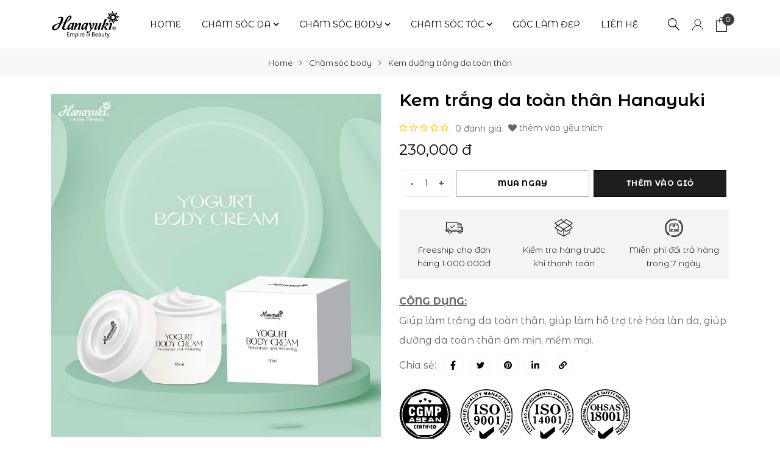

--- FILE ---
content_type: text/html; charset=UTF-8
request_url: https://hanayuki.co/kem-trang-da-toan-than-hanayuki/
body_size: 9668
content:
<!DOCTYPE html><html lang="vi"><head> <meta charset="utf-8"> <meta name="viewport" content="width=device-width,initial-scale=1,maximum-scale=1,user-scalable=0"> <title> Kem trắng da toàn thân Hanayuki</title> <meta name="description" content="" /> <meta name="keywords" content=""> <meta name="author" content="HANAYUKI COSMETICS" /> <meta name="generator" content="HANAYUKI COSMETICS" /> <meta content="index,follow" name="googlebot"> <meta name="copyright" content="Copyrights © 2021 HANAYUKI"> <meta name="robots" content="INDEX,FOLLOW"> <meta name="geo.placename" content="79 Song Hành, An Phú, Quận 2, TP.HCM" /> <meta name="geo.position" content="10.8006672,106.7415476" /> <meta name="geo.region" content="VN-Hồ Chí Minh" /> <meta name="ICBM" content="10.8006672,106.7415476" /> <meta name="DC.title" lang="vi" content=""> <meta name="DC.creator" content="HANAYUKI COSMETICS" /> <link rel="DCTERMS.replaces" hreflang="vi" href="https://hanayuki.co/kem-trang-da-toan-than-hanayuki/"> <meta name="DCTERMS.abstract" content=""> <link rel="alternate" href="https://hanayuki.co/kem-trang-da-toan-than-hanayuki/" hreflang="vi" /> <link rel="alternate" href="https://hanayuki.co/kem-trang-da-toan-than-hanayuki/" hreflang="x-default" /> <meta property="og:locale" content="vi_VN" /> <meta property="og:title" content="Kem trắng da toàn thân Hanayuki"> <meta property="og:description" content=""> <meta property="og:type" content="article"> <meta property="og:url" content="https://hanayuki.co/kem-trang-da-toan-than-hanayuki/"> <meta property="og:image" content="https://hanayuki.co/public/storage/editor/source/29/kem-trang-da-toan-than-hanayuki.jpg"> <meta property="twitter:image" content="https://hanayuki.co/public/storage/editor/source/29/kem-trang-da-toan-than-hanayuki.jpg"> <meta name="twitter:card" content="summary_large_image" /> <meta name="twitter:site" content="@hanayukibeaute"> <meta name="twitter:title" content="Kem trắng da toàn thân Hanayuki"> <meta name="twitter:description" content=""> <link rel="canonical" href="https://hanayuki.co/kem-trang-da-toan-than-hanayuki/" /> <meta name="csrf-token" content="EJox8wZLx07W8zhmyXW9XPKUgnFYWkYbbXunNFTh"><link rel="preconnect" href="https://fonts.googleapis.com"><link rel="preconnect" href="https://fonts.gstatic.com" crossorigin><link rel="preload" as="style" href="https://fonts.googleapis.com/css2?family=Montserrat+Alternates:ital,wght@0,100;0,200;0,300;0,400;0,500;0,600;0,700;0,800;0,900;1,100;1,200;1,300;1,400;1,500;1,600;1,700;1,800;1,900&display=swap" /><link rel="stylesheet" href="https://fonts.googleapis.com/css2?family=Montserrat+Alternates:ital,wght@0,100;0,200;0,300;0,400;0,500;0,600;0,700;0,800;0,900;1,100;1,200;1,300;1,400;1,500;1,600;1,700;1,800;1,900&display=swap" media="print" onload="this.media='all'" /><link rel="stylesheet" href="/public/bundle/frontend/css/product.css"> <link rel="shortcut icon" href="/public/storage/favicon.ico" type="image/x-icon" /><link rel="icon" href="/public/storage/favicon.ico" type="image/x-icon" /><link href="/public/storage/favicon.ico" rel="apple-touch-icon" /><link href="/public/storage/favicon.ico" rel="apple-touch-icon-precomposed" /> <script type="application/ld+json"> {"@context":"http://schema.org","@type":"Product","url":"https://hanayuki.co/kem-trang-da-toan-than-hanayuki/","name":"Kem trắng da toàn thân Hanayuki","image":"/public/storage/editor/source/29/kem-trang-da-toan-than-hanayuki.jpg","sku":"29","mpn":"Kem trắng da toàn thân Hanayuki","brand":{"@type":"Brand"},"aggregateRating":{"@type":"AggregateRating","ratingValue":5,"ratingCount":1},"offers":{"@type":"Offer","url":"https://hanayuki.co/kem-trang-da-toan-than-hanayuki/","priceCurrency":"VND","price":230000,"priceValidUntil":"2036-12-30 10:38:00","itemCondition":"https://schema.org/UsedCondition","availability":"https://schema.org/InStock"}} </script> </head><body class="single single-product"> <input type="hidden" id="optimize_css" value="1"> <input type="hidden" id="fb_messenger_loaded" value="false"> <div class="menu_overlays"></div> <div class="search_overlays"></div> <div class="pages_overlays"></div> <header id="header" class="header style-03 header-dark header-sticky header-transparent"> <div class="header-wrap-stick h-100"> <div class="header-position header-middle h-100"> <div class="lynessa-menu-wapper"></div> <div class="header-middle-inner d-flex align-items-center justify-content-center mx-auto container h-100"> <div class="header-logo"> <a href="https://hanayuki.co/"> <img src="/public/storage/logo.svg" class="logo" alt="HANAYUKI COSMETICS" width="111" height="44"> </a> </div> <div class="header-menu box-header-nav menu-nocenter"> <ul id="menu-primary-menu" class="clone-main-menu lynessa-clone-mobile-menu lynessa-nav main-menu menu-item mb-0"> <li class="menu-item-type-post_type menu-item-230 menu-item "> <a class="lynessa-menu-item-title menu-home" href="https://hanayuki.co/">Home</a> </li> <li class="menu-item menu-shop-has-children-1"> <a class="lynessa-menu-item-title menu-shop" href="https://hanayuki.co/cham-soc-da/"> Chăm sóc da <i class="fa fa-angle-down arrow-down"></i> </a> <span class="toggle-submenu"></span> <div class="custom-menu"> <div> <a href="https://hanayuki.co/nuoc-tay-trang/"> Nước tẩy trang </a> </div> <div> <a href="https://hanayuki.co/mat-na-hanayuki/"> Mặt nạ dưỡng da </a> </div> <div> <a href="https://hanayuki.co/kem-chong-nang/"> Kem chống nắng </a> </div> <div> <a href="https://hanayuki.co/kem-duong-da/"> Kem dưỡng da </a> </div> <div> <a href="https://hanayuki.co/kem-tri-mun/"> Kem trị mụn </a> </div> <div> <a href="https://hanayuki.co/kem-tri-nam/"> Kem trị nám </a> </div> <div> <a href="https://hanayuki.co/sua-rua-mat/"> Sữa rửa mặt </a> </div> <div> <a href="https://hanayuki.co/son-duong/"> Son dưỡng </a> </div> </div> </li> <li class="menu-item menu-shop-has-children-2"> <a class="lynessa-menu-item-title menu-shop" href="https://hanayuki.co/cham-soc-body/"> Chăm sóc body <i class="fa fa-angle-down arrow-down"></i> </a> <span class="toggle-submenu"></span> <div class="custom-menu"> <div> <a href="https://hanayuki.co/kem-tan-mo-bung/"> Kem tan mỡ bụng </a> </div> <div> <a href="https://hanayuki.co/kem-duong-trang-da-toan-than/"> Kem dưỡng trắng da </a> </div> <div> <a href="https://hanayuki.co/sua-tam/"> Sữa tắm </a> </div> <div> <a href="https://hanayuki.co/dung-dich-ve-sinh-phu-nu/"> Dung dịch vệ sinh </a> </div> <div> <a href="https://hanayuki.co/bang-ve-sinh-hanayuki/"> Băng vệ sinh Hanayuki </a> </div> </div> </li> <li class="menu-item menu-shop-has-children-3"> <a class="lynessa-menu-item-title menu-shop" href="https://hanayuki.co/cham-soc-toc/"> Chăm sóc tóc <i class="fa fa-angle-down arrow-down"></i> </a> <span class="toggle-submenu"></span> <div class="custom-menu"> <div> <a href="https://hanayuki.co/dau-goi/"> Dầu gội </a> </div> <div> <a href="https://hanayuki.co/dau-xa/"> Dầu xả </a> </div> </div> </li> <li class="menu-item menu-blog-wrapper "> <a class="lynessa-menu-item-title menu-blog" href="https://hanayuki.co/goc-lam-dep/"> Góc làm đẹp </a> <span class="toggle-submenu"></span> </li> <li class="menu-item menu-item-type-post_type menu-item-230 "> <a class="lynessa-menu-item-title menu-contact" href="/lien-he/">LIÊN HỆ</a> </li> </ul> <div class="block-menu-bar"> <a class="menu-bar menu-toggle" href="#"> <span></span> <span></span> <span></span> </a> </div> </div> <div class="header-control"> <div class="header-control-inner"> <div class="meta-dreaming"> <div class="header-search lynessa-dropdown"> <a class="link-dropdown block-link" data-toggle="collapse" href="#search_product" role="button" aria-label="search"> <svg class="icon-search-static" xmlns="http://www.w3.org/2000/svg" width="19" height="20"> <path d="M0 7.38C0 3.304 3.24 0 7.235 0c3.996 0 7.236 3.304 7.236 7.38a7.434 7.434 0 0 1-2.002 5.097c.044.027.086.06.124.098l6.017 6.017a.66.66 0 1 1-.933.933l-6.017-6.017a.659.659 0 0 1-.132-.187 7.11 7.11 0 0 1-4.293 1.44C3.24 14.76 0 11.455 0 7.38zm13.366 0c0-3.453-2.745-6.253-6.13-6.253-3.387 0-6.131 2.8-6.131 6.253 0 3.454 2.744 6.254 6.13 6.254 3.386 0 6.131-2.8 6.131-6.254z"> </path> </svg> </a> <div class="collapse" id="search_product"> <div class="card card-body shadow"> <form role="search" method="get" id="form_search_product" class="form-search block-search-form lynessa-live-search-form col-md-8 mx-auto" action="https://hanayuki.co/search"> <div class="d-flex align-items-center px-4"> <button class="btn search-btn" type="button"> <span class="fal fa-search"></span> </button> <input type="text" class="input_search ml-3" placeholder="Tìm kiếm..." autocomplete="off" name="q" id="searchindesktop"> <button class="btn esc-btn" type="button" onclick="(function(){$('#search_product').removeClass('show');})();"> <span> <i class="fa fa-times"></i> </span> </button> </div> </form> <div id="search-ajax" class="container mx-auto row mt-2"></div> </div> </div> </div> <div class="lynessa-dropdown-close">x</div> <div class="menu-item block-user block-dreaming lynessa-dropdown" id="avatar"> <a href="https://hanayuki.co/login" class="block-link" aria-label="avatar"> <svg class="icon-account-static" xmlns="http://www.w3.org/2000/svg" width="20" height="19"> <g clip-path="url(#clip-6088CFFE-2A12-45B2-AE04-3EA94A672749)"> <path fill="none" stroke="#000" stroke-miterlimit="50" d="M10 11a5 5 0 1 0 0-10 5 5 0 0 0 0 10zm0 18a9 9 0 1 0 0-18 9 9 0 0 0 0 18z"> </path> </g> </svg> </a> </div> <div class="block-minicart block-dreaming lynessa-mini-cart lynessa-dropdown cart-toggle"> <div class="shopcart-dropdown block-cart-link" data-lynessa="lynessa-dropdown"> <a href="/viewcart" class="block-link link-dropdown "> <svg class="icon-bag icon-bag-static" xmlns="http://www.w3.org/2000/svg" width="20" height="24"> <g> <path class="bag-path-static" d="M17.54 5.424a.47.47 0 0 1 .46.474v17.627a.47.47 0 0 1-.46.475H.46a.47.47 0 0 1-.46-.475V5.898a.47.47 0 0 1 .46-.474h4.795v-1.56C5.255 1.733 6.935 0 9 0c2.065 0 3.745 1.733 3.745 3.864v1.56zm-11.365 0h5.64v-1.56c0-1.608-1.264-2.915-2.82-2.915-1.555 0-2.82 1.307-2.82 2.915zm10.905.949h-4.335V8.61a.47.47 0 0 1-.46.475.47.47 0 0 1-.46-.475V6.373h-5.65V8.61a.47.47 0 0 1-.46.475.47.47 0 0 1-.46-.475V6.373H.92V23.05h16.16z"> </path> </g> </svg> <span class="count countCart">0</span> </a> </div> <div class="widget lynessa widget_shopping_cart list_cart_toggle"> </div></div> </div> </div> </div> </div> </div></div> <div class="header-mobile px-3 py-2 d-flex align-items-center justify-content-between"> <div class="header-mobile-left col-2"> <div class="block-menu-bar"> <a class="menu-bar menu-toggle" href="#" aria-label="menu-toggle"> <span></span> <span></span> <span></span> </a> </div> <div class="block-menu-bar-open d-none"> <a class="menu-bar menu-toggle ml-2" href="#"> <svg version="1.1" class="times-svg" xmlns="http://www.w3.org/2000/svg" x="0px" y="0px" viewBox="0 0 22 18"> <rect class="bar bar-1" y="0.4" width="16.5" height="1.3"> </rect> <rect class="bar bar-3" y="16.3" width="16.5" height="1.3"> </rect> </svg> </a> </div> </div> <div class="header-mobile-mid col-8"> <div class="header-logo mx-auto"> <a href="https://hanayuki.co/"> <img src="/public/storage/logo.svg" class="logo" alt="HANAYUKI COSMETICS" width="145" height="34"> </a> </div> </div> <div class="header-mobile-right col-2"> <div class="header-control-inner"> <div class="meta-dreaming d-flex align-items-center justify-content-end"> <div class="header-search lynessa-dropdown header-search-mobile"> <div class="header-search-inner" data-lynessa="lynessa-dropdown"> <a data-toggle="collapse" href="#search_product_mobile" role="button" class="link-dropdown block-link search_product_mobile" aria-label="search-product-mobile"> <svg class="icon-search-static" xmlns="http://www.w3.org/2000/svg" width="20" height="20"> <path d="M0 7.38C0 3.304 3.24 0 7.235 0c3.996 0 7.236 3.304 7.236 7.38a7.434 7.434 0 0 1-2.002 5.097c.044.027.086.06.124.098l6.017 6.017a.66.66 0 1 1-.933.933l-6.017-6.017a.659.659 0 0 1-.132-.187 7.11 7.11 0 0 1-4.293 1.44C3.24 14.76 0 11.455 0 7.38zm13.366 0c0-3.453-2.745-6.253-6.13-6.253-3.387 0-6.131 2.8-6.131 6.253 0 3.454 2.744 6.254 6.13 6.254 3.386 0 6.131-2.8 6.131-6.254z"> </path> </svg> </a> </div> <div class="collapse" id="search_product_mobile"> <div class="card card-body py-3 pl-4 pr-3"> <form role="search" method="get" id="form_search_product_mobile" class="form-search block-search-form lynessa-live-search-form col-md-8 mx-auto" action="https://hanayuki.co/search"> <div class="d-flex align-items-center px-0"> <button class="btn search-btn" type="button"> <span class="fal fa-search"></span> </button> <input type="text" class="input_search ml-3" placeholder="Tìm kiếm..." autocomplete="off" name="q" id="searchmobile"> <button class="btn esc-btn" type="button" onclick="(function(){superOverlays();})();"> <span> <svg version="1.1" class="times-svg" xmlns="http://www.w3.org/2000/svg" x="0px" y="0px" viewBox="0 0 22 18"> <rect class="bar bar-1" y="0.4" width="16.5" height="1.3"> </rect> <rect class="bar bar-3" y="16.3" width="16.5" height="1.3"> </rect> </svg> </span> </button> </div> </form> <div id="search-ajaxmobile" class="container mx-auto row mt-2 px-0"></div> </div> </div> </div> <div class="block-minicart block-dreaming lynessa-mini-cart lynessa-dropdown cart-toggle"> <div class="shopcart-dropdown block-cart-link" data-lynessa="lynessa-dropdown"> <a href="/viewcart" class="block-link link-dropdown "> <svg class="icon-bag icon-bag-static" xmlns="http://www.w3.org/2000/svg" width="20" height="24"> <g> <path class="bag-path-static" d="M17.54 5.424a.47.47 0 0 1 .46.474v17.627a.47.47 0 0 1-.46.475H.46a.47.47 0 0 1-.46-.475V5.898a.47.47 0 0 1 .46-.474h4.795v-1.56C5.255 1.733 6.935 0 9 0c2.065 0 3.745 1.733 3.745 3.864v1.56zm-11.365 0h5.64v-1.56c0-1.608-1.264-2.915-2.82-2.915-1.555 0-2.82 1.307-2.82 2.915zm10.905.949h-4.335V8.61a.47.47 0 0 1-.46.475.47.47 0 0 1-.46-.475V6.373h-5.65V8.61a.47.47 0 0 1-.46.475.47.47 0 0 1-.46-.475V6.373H.92V23.05h16.16z"> </path> </g> </svg> <span class="count countCart">0</span> </a> </div> <div class="widget lynessa widget_shopping_cart list_cart_toggle"> </div></div> </div> </div> </div></div> </header> <div class="fullwidth-template"> <div class="SeeimageEvaluate"> <input type="hidden" value="/public" id="asset_url"> <img alt="image Evaluate"> <button type="button" class="close text-light"><span aria-hidden="true">&times;</span></button> </div> <div class="banner-wrapper"> <div class="banner-wrapper-inner"> <div role="navigation" aria-label="Breadcrumbs" class="breadcrumb-trail breadcrumbs"> <ul class="trail-items breadcrumb"> <li class="trail-item trail-begin"> <a href="/"> <span>Home</span> </a> </li> <li class="trail-item"> <a href="https://hanayuki.co/cham-soc-body/"> <span>Chăm sóc body</span> </a> </li> <li class="trail-item"> <a href="https://hanayuki.co/kem-duong-trang-da-toan-than/"> <span>Kem dưỡng trắng da toàn thân</span> </a> </li> </ul> </div> </div> </div> <div class="productDetail px-0 mx-0 col-12"> <div class="container mx-auto pageProduct px-2 px-md-0 px-lg-3"> <div class="row mt-2"> <div class="col-lg-6 col-md-6 col-12 d-md-block d-none mt-4"> <div class="source-img-wrapper lightbox"> <picture> <source data-srcset="/public/storage/editor/source/29/kem-trang-da-toan-than-hanayuki.webp" type="image/webp" /> <img alt="Kem trắng da toàn thân Hanayuki" class=" lazyload" id=source_img data-src="/public/storage/editor/source/29/kem-trang-da-toan-than-hanayuki.jpg" /> </picture> <picture> <source data-srcset="/public/storage/editor/source/29/kem-trang-da-toan-than-hanayuki-h2.webp" type="image/webp" /> <img alt="Kem trắng da toàn thân Hanayuki" class="d-none lazyload" data-src="/public/storage/editor/source/29/kem-trang-da-toan-than-hanayuki-h2.jpg" /> </picture> <picture> <source data-srcset="/public/storage/editor/source/29/kem-trang-da-toan-than-hanayuki-h1.webp" type="image/webp" /> <img alt="Kem trắng da toàn thân Hanayuki" class="d-none lazyload" data-src="/public/storage/editor/source/29/kem-trang-da-toan-than-hanayuki-h1.jpg" /> </picture> </div> <div class="super-thumb-slide mt-3"> <div> <picture> <source data-srcset="/public/storage/editor/superThumbs/29/kem-trang-da-toan-than-hanayuki.webp" type="image/webp" /> <img alt="Kem trắng da toàn thân Hanayuki" class="lazyload super-thumb-img active-image" data-src="/public/storage/editor/source/29/kem-trang-da-toan-than-hanayuki.jpg" data-target="/public/storage/editor/source/29/kem-trang-da-toan-than-hanayuki.jpg" /> </picture> </div> <div> <picture> <source data-srcset="/public/storage/editor/superThumbs/29/kem-trang-da-toan-than-hanayuki-h2.webp" type="image/webp" /> <img alt="Kem trắng da toàn thân Hanayuki" class="lazyload super-thumb-img " data-src="/public/storage/editor/source/29/kem-trang-da-toan-than-hanayuki-h2.jpg" data-target="/public/storage/editor/source/29/kem-trang-da-toan-than-hanayuki-h2.jpg" /> </picture> </div> <div> <picture> <source data-srcset="/public/storage/editor/superThumbs/29/kem-trang-da-toan-than-hanayuki-h1.webp" type="image/webp" /> <img alt="Kem trắng da toàn thân Hanayuki" class="lazyload super-thumb-img " data-src="/public/storage/editor/source/29/kem-trang-da-toan-than-hanayuki-h1.jpg" data-target="/public/storage/editor/source/29/kem-trang-da-toan-than-hanayuki-h1.jpg" /> </picture> </div> </div> </div> <div class="wrapper col-lg-6 col-md-12 col-12 slidemobile d-md-none d-block"> <div class="carouselhome px-0 container"> <div class="px-0"> <div class="item"> <picture> <source srcset="/public/storage/editor/source/29/kem-trang-da-toan-than-hanayuki.webp" type="image/webp" /> <img alt="Kem trắng da toàn thân Hanayuki" class="lazyload" src="/public/storage/editor/source/29/kem-trang-da-toan-than-hanayuki.jpg" /> </picture> </div> </div> <div class="px-0"> <div class="item"> <picture> <source srcset="/public/storage/editor/source/29/kem-trang-da-toan-than-hanayuki-h2.webp" type="image/webp" /> <img alt="Kem trắng da toàn thân Hanayuki" class="lazyload" src="/public/storage/editor/source/29/kem-trang-da-toan-than-hanayuki-h2.jpg" /> </picture> </div> </div> <div class="px-0"> <div class="item"> <picture> <source srcset="/public/storage/editor/source/29/kem-trang-da-toan-than-hanayuki-h1.webp" type="image/webp" /> <img alt="Kem trắng da toàn thân Hanayuki" class="lazyload" src="/public/storage/editor/source/29/kem-trang-da-toan-than-hanayuki-h1.jpg" /> </picture> </div> </div> </div> </div> <div class="col-lg-6 col-md-6 col-12"> <h1>Kem trắng da toàn thân Hanayuki</h1> <div class="d-flex align-items-center justify-content-between"> <div> <i class="fa fa-star-o text-warning" aria-hidden="true"></i> <i class="fa fa-star-o text-warning" aria-hidden="true"></i> <i class="fa fa-star-o text-warning" aria-hidden="true"></i> <i class="fa fa-star-o text-warning" aria-hidden="true"></i> <i class="fa fa-star-o text-warning" aria-hidden="true"></i> <p class="d-inline py-1 ml-2"> <a href="#pageStar" id="scrolltoevaluate">0 đánh giá</a> </p> <span class="ml-2"> <i class="fa fa-heart wishlist-button-in-product-info liked_product_29" aria-hidden="true" data-id="loveselling_29"></i> <span class="wishlist-text"> thêm vào yêu thích</span> </span> </div> </div> <div class="px-0 py-1 priceProduct"> <span> <span> <strong class="sell"> 230,000 đ </strong> </span> <span class="ml-2"> <del class="org"></del> </span> </span> </div> <div class="col-12 mt-2 px-0 mt-3" style="overflow:hidden"> <div class="row m-0"> <div class="col-lg-2 col-md-3 col-12 px-1"> <input type="hidden" name="product[]" value="29" id="id_product"> <div class="borderCount col-12 px-md-3 px-0"> <div class="row align-items-center justify-content-center"> <div class="down col-3 next px-0 text-center">-</div> <input class="col-4 mx-0 border-0 px-0 input-qty" min="1" name="count[29]" value="1" type="number" id="count" aria-label="count-input"> <div class="up col-3 next px-0 text-center">+</div> </div> </div> </div> <div class="col-lg-5 col-md-4 col-12 lynessa-newsletter style-04 mt-md-0 mt-3 btnOptionAdd btnOptionAddAction px-1"> <button class="button btn-submit submit-newsletter col-12" name="checkout" value="ok" id="btnAddCheckout"> MUA NGAY </button> </div> <div class="col-lg-5 col-md-5 col-12 lynessa-newsletter style-04 mt-md-0 mt-3 btnOptionAdd btnOptionAddAction btnAddCart px-1"> <button class="button btn-submit submit-newsletter col-12" id="btnAddCart"> Thêm vào giỏ </button> </div> </div> </div> <div class="row align-items-center m-0 policies my-4"> <div class="col-4 text-center"> <img src="/public/storage/policies/shipped.svg" width="30" height="30" alt="icon"> <div class="desc"> <small> Freeship cho đơn hàng 1.000.000đ </small> </div> </div> <div class="col-4 text-center"> <img src="/public/storage/policies/check.svg" width="30" height="30" alt="icon"> <div class="desc"> <small> Kiểm tra hàng trước khi thanh toán </small> </div> </div> <div class="col-4 text-center"> <img src="/public/storage/policies/return.svg" width="30" height="30" alt="icon"> <div class="desc"> <small> Miễn phí đổi trả hàng trong 7 ngày </small> </div> </div> </div> <div class="py-0 my-0 product_note"> <p><strong><u>C&Ocirc;NG DỤNG:</u></strong></p><p>Gi&uacute;p l&agrave;m trắng da to&agrave;n th&acirc;n, gi&uacute;p l&agrave;m hỗ trợ trẻ h&oacute;a l&agrave;n da, gi&uacute;p dưỡng da to&agrave;n th&acirc;n ẩm mịn, mềm mại.</p> </div> <div class="row align-items-center m-0 mt-2 share-socials"> <p> Chia sẻ: </p> <a href="https://www.facebook.com/sharer/sharer.php?u=https://hanayuki.co/kem-trang-da-toan-than-hanayuki/" target="_blank"> <img src="/public/fonts/FontAwesome.Pro.5.15.4.Web/svgs/brands/facebook-f.svg" alt="facebook-f" width="15" height="15" /> </a> <a href="https://twitter.com/share?url=https://hanayuki.co/kem-trang-da-toan-than-hanayuki/" target="_blank"> <img src="/public/fonts/FontAwesome.Pro.5.15.4.Web/svgs/brands/twitter.svg" alt="twitter" width="15" height="15" /> </a> <a href="http://pinterest.com/pin/create/link/?url=https://hanayuki.co/kem-trang-da-toan-than-hanayuki/" target="_blank"> <img src="/public/fonts/FontAwesome.Pro.5.15.4.Web/svgs/brands/pinterest.svg" alt="pinterest" width="15" height="15" /> </a> <a href="https://www.linkedin.com/sharing/share-offsite/?url=https://hanayuki.co/kem-trang-da-toan-than-hanayuki/" target="_blank"> <img src="/public/fonts/FontAwesome.Pro.5.15.4.Web/svgs/brands/linkedin-in.svg" alt="linkedin-in" width="15" height="15" /> </a> <button type="button" data-toggle="tooltip" data-placement="top" title="Copy to clipboard" id="copylink"> <img src="/public/fonts/FontAwesome.Pro.5.15.4.Web/svgs/solid/link.svg" alt="link" width="15" height="15" /> </button> </div> <div class="my-4 certification"> <img src="/public/assets/images/4-con-dau-chung-nhan.svg" alt="certification" width="378" height="86"> </div> </div> </div> </div></div> <div class="container px-3 py-3 tabs-wrapper"> <div id="pageinfo"> <p>KEM DƯỠNG TRẮNG DA TOÀN THÂN YOGURT BODY CREAM</p><p>&nbsp;</p><h2>CÁCH SỬ DỤNG:</h2><ol><li>Làm sạch da toàn thân bằng nước (tốt nhất là dùng SỮA TẮM giúp làm sạch và sáng da).</li><li>Để cho vùng da sau khi làm sạch khô thoáng, lấy lượng kem vừa đủ thoa đều và massage nhẹ nhàng lên vùng da cần làm trắng cho đến khi kem thấm sâu vào da.</li><li>Nên thoa kem từ 2-3 lần hoặc nhiều hơn/ ngày.</li><li>Trong quá trình sử dụng YOGURT BODY CREAM, người dùng nên tránh nắng để bảo vệ làn da.</li></ol><p><strong>THÀNH PHẦN:</strong></p><ul><li><strong>Niacinamide (vitamin B3):</strong>Giúp cải thiện kết cấu da và tăng cường chức năng hàng rào bảo vệ của da, giúp giảm viêm da, ngăn ngừa lão hóa da, giúp trẻ hóa làn da và phục hồi da.</li><li><strong>Dimethicone:</strong> giúp dưỡng ẩm, dưỡng da — cải thiện độ mềm mại và linh hoạt của da.</li></ul><p><strong>CAM KẾT CHẤT LƯỢNG:</strong><br>Sản phẩm được sản xuất tại nhà máy đạt chứng nhận: “Thực hành tốt sản xuất mỹ phẩm CGMP-Asean” do Bộ Y tế chứng nhận. Và đạt chứng nhận: Hệ thống quản lý chất lượng ISO 9001, Hệ thống quản lý môi trường ISO 14001 do tổ chức quốc tế chứng nhận.</p> </div> </div> <div id="productViewed" class="mt-5"></div> <div class="container px-3 py-3"> <div id="pageComment" class="my-5"> <div class="title">Bình luận</div> <div class="px-0 mt-2 mb-4"> <form action="https://hanayuki.co/productcomment/addcomment" method="POST" id="formCommentProduct" enctype="multipart/form-data"> <input type="hidden" name="_token" value="EJox8wZLx07W8zhmyXW9XPKUgnFYWkYbbXunNFTh"> <input type="hidden" name="product_id" value="29"> <div class="row"> <div class="col-lg-6 col-sm-12 mb-4 text-left"> <p class="my-0 py-1"> <b> Họ tên <span class="text-danger">*</span> </b> </p> <input type="text" name="name" value="" placeholder="Họ tên" pattern="[a-zA-Z0-9\ ]{1,150}" title="Không được để trống" class="text-left" required> </div> <div class="col-lg-6 col-sm-12 mb-4 text-left"> <p class="my-0 py-1"><b>Email <span class="text-danger">*</span></b></p> <input type="email" name="email" value="" placeholder="Địa chỉ email" class="text-left" required> </div> </div> <div class="col-12 px-0"> <p class="my-0 py-1"> <b> Nội dung <span class="text-danger">*</span> </b> </p> <textarea name="comment" required class="text-left" placeholder="Viết nội dung của bạn vào đây"></textarea> </div> <div class="text-center my-3"> <img id="comment_preview_img" width="100" height="100" class="rounded d-none" alt="comment_preview_img"> </div> <div class="d-flex justify-content-center mt-4"> <div class="d-flex align-items-center justify-content-center text-left border px-3 rating_image"> <input type="file" name="image" accept="image/x-png,image/gif,image/jpeg" class="d-none" id="comment_images" /> <span onClick="(function(){$('#comment_images').click();})();return false;" class="btn p-0"> <span class="phototask mr-2"> <i class="fa fa-camera "></i> </span> Gửi ảnh </span> </div> <div class="ml-3"> <button class="button px-3 comment-add-btn"> Gửi </button> </div> </div> </form> </div> <div id="contentComment"> </div> <div class="mt-3 col-12 py-2 text-center"> <a class="btn btn-loadmore" id="loadMoreComment" style="display: none"> Xem nhiều hơn <span class="line-1"></span> <span class="line-2"></span> <span class="line-3"></span> <span class="line-4"></span> </a> </div> </div> <div id="pageStar" class="my-5"> <div class="title">Đánh giá</div> <div class="row"> <div class="text-center col-12 no-rating"> <img data-src="/public/assets/images/no-rating.png" alt="no-rating" class="lazyload"> <h3>Chưa có đánh giá</h3> <p>Sử dụng sản phẩm và trở thành người đánh giá đầu tiên bạn nhé</p> </div> <div class="col-12"> <form action="https://hanayuki.co/evaluate/add" method="POST" class="contact-form text-left mt-5" enctype='multipart/form-data' id="formStarProduct"> <input type="hidden" name="_token" value="EJox8wZLx07W8zhmyXW9XPKUgnFYWkYbbXunNFTh"> <input type="hidden" name="product_id" value="29"> <input type="hidden" name="star" id="starAdd" value="0"> <h2 class="text-center your_rating">ĐÁNH GIÁ CỦA BẠN</h2> <ul class="list-inline star py-3 text-center"> <li class="d-inline"> <i class="fa fa-star-o clickstar" aria-hidden="true" id="star_1"></i> </li> <li class="d-inline"> <i class="fa fa-star-o clickstar d-inline" aria-hidden="true" id="star_2"></i> </li> <li class="d-inline"> <i class="fa fa-star-o clickstar d-inline" aria-hidden="true" id="star_3"></i> </li> <li class="d-inline"> <i class="fa fa-star-o clickstar d-inline" aria-hidden="true" id="star_4"></i> </li> <li class="d-inline"> <i class="fa fa-star-o clickstar d-inline" aria-hidden="true" id="star_5"></i> </li> </ul> <div class="row basic_info_rating"> <div class="col-md-6 col-12 mt-2"> <b> Họ và tên <span class="text-danger">*</span> </b> <input type="text" name="name" class="form-control mt-2 text-left" placeholder="Họ và tên" id="name" value="" required> </div> <div class="col-md-6 col-12 mt-2"> <b>Email <span class="text-danger">*</span></b> <input type="email" name="email" class="form-control mt-2 text-left" placeholder="Địa chỉ email" id="email" value="" required> </div> </div> <div class="row mt-3 content_info_rating"> <div class="col-12"> <b> Tiêu đề <span class="text-danger">*</span> </b> <textarea name="title" rows="1" class="mt-2 form-control btn text-left content_info_rating__title-input" placeholder="Nhập tiêu đề đánh giá của bạn" required></textarea> </div> <div class="col-12 mt-3"> <b> Nhận xét <span class="text-danger">*</span> </b> <textarea name="content" rows="3" class="mt-2 form-control btn text-left" placeholder="Viết nhận xét của bạn vào đây" id="message" required></textarea> </div> </div> <div class="text-center my-3"> <img alt="rating_preview_img" id="rating_preview_img" width="100" height="100" class="rounded d-none"> </div> <div class="col-md-5 col-12 mx-auto mt-4 px-5"> <div class="d-flex align-items-center justify-content-center"> <div class="d-flex align-items-center justify-content-center text-left border px-3 rating_image"> <input type="file" name="image[]" multiple accept="image/x-png,image/gif,image/jpeg" class="d-none" id="review_images" /> <span onClick="(function(){$('#review_images').click();})();return false;" class="btn p-0"> <span class="phototask mr-2 mt-3"> <i class="fa fa-camera "></i> </span> Gửi ảnh </span> </div> <div class="ml-3"> <button class="button px-3 review-add-btn"> GỬI ĐÁNH GIÁ </button> </div> <div class="galleryEvaluate text-left"> </div> </div> </div> </form> </div> </div> </div> </div> </div> <input type="hidden" id="id_evaluate" value="29"> <input type="hidden" id="color"> <input type="hidden" id="size"> <input type="hidden" id="id" value="29"> </div> <div id="seeMoreParent" class="col-md-8 px-0 shadow"> <button id="borderSeeMore"> <i class="fa fa-times" aria-hidden="true" style="font-size:2em"></i> </button> <div id="seeMore" class="bg-light"></div></div><footer id="footer" class="footer style-06 mt-3"> <div class="section-036"> <div class="container row mx-auto px-md-0 px-2 justify-content-between" style="overflow: hidden;"> <div class="col-lg-4 col-12"> <div class="logo-footer"> <img data-src="/public/storage/logo.svg" class="az_single_image-img attachment-full lazyload" alt="HANAYUKI COSMETICS" width="350" height="139"> </div> <p class="desc footer_desc"> </p> </div> <div class="col-lg-2 col-md-4 col-12 footer_links"> <p class="footer_title">Về chúng tôi</p> <div class="lynessa-listitem style-01"> <div class="listitem-inner"> <ul class="listitem-list" id="liFooter_2"> <li> <i class="fa fa-angle-double-right"></i> <a class="link_item ml-2" href="/pages/dieu-khoan/"> Điều khoản </a> </li> <li> <i class="fa fa-angle-double-right"></i> <a class="link_item ml-2" href="/pages/our-story/"> Our Story </a> </li> </ul> </div> </div> </div> <div class="col-lg-2 col-md-4 col-12 footer_links"> <p class="footer_title">Bạn nên biết</p> <div class="lynessa-listitem style-01"> <div class="listitem-inner"> <ul class="listitem-list" id="liFooter_3"> <li> <i class="fa fa-angle-double-right"></i> <a class="link_item ml-2" href="/pages/huong-dan-mua-hang/"> Hướng dẫn mua hàng </a> </li> <li> <i class="fa fa-angle-double-right"></i> <a class="link_item ml-2" href="/pages/bao-mat-thong-tin/"> Bảo mật thông tin </a> </li> <li> <i class="fa fa-angle-double-right"></i> <a class="link_item ml-2" href="/pages/thanh-toan-giao-nhan/"> Thanh toán giao nhận </a> </li> <li> <i class="fa fa-angle-double-right"></i> <a class="link_item ml-2" href="/pages/chinh-sach-doi-tra/"> Chính sách đổi trả </a> </li> <li> <i class="fa fa-angle-double-right"></i> <a class="link_item ml-2" href="/pages/cau-hoi-thuong-gap/"> Câu hỏi thường gặp </a> </li> </ul> </div> </div> </div> <div class="col-lg-3 col-md-4 col-sm-12 right-footer"> <p class="footer_title">Liên hệ</p> <div class="lynessa-listitem style-01"> <div class="listitem-inner mb-4"> <p class="my-2">79 Song Hành, An Phú, Quận 2, TP.HCM</p> <p class="my-2">HOTLINE: </p> <p class="my-2"> <a class="link_item" href="mailto:hanayukibeaute@gmail.com" target="_self"> Email : hanayukibeaute@gmail.com </a> </p> <p class="my-2"> <a href="https://hanayuki.co/"> Website : www.hanayuki.co </a> </p> </div> </div> <div class="lynessa-socials style-01"> <div class="content-socials"> <div class="socials-list row m-0"> <a href="https://www.facebook.com/hanayuki.co" target="_blank" aria-label="facebook" rel="noopener"> <i class="fab fa-facebook"></i> </a> <a href="https://www.youtube.com/channel/UC_jjbcofhWwZbw3wEituzfQ" target="_blank" rel="noopener" aria-label="youtube"> <i class="fab fa-youtube"></i> </a> <a href="https://twitter.com/hanayukibeaute" target="_blank" rel="noopener" aria-label="twitter"> <i class="fab fa-twitter" aria-hidden="true"></i> </a> <a href="https://www.linkedin.com/in/hanayukico/" target="_blank" rel="noopener" aria-label="linkedin"> <i class="fab fa-linkedin" aria-hidden="true"></i> </a> <a href="https://www.instagram.com/hanayukibeaute/" target="_blank" rel="noopener" aria-label="instagram"> <i class="fab fa-instagram" aria-hidden="true"></i> </a> </div> </div> </div> </div> </div> </div> <div class="section-016"> <div class="container"> <div class="row align-items-center m-0"> <div class="col-md-6 px-0"> <p class="copyright">Copyrights © 2021 HANAYUKI</p> </div> <div class="col-md-6 px-0 payment-wrapper"> <div class="row align-items-center justify-content-end m-0"> <div class="payment"> <i class="fab fa-cc-visa"></i> </div> <div class="payment"> <i class="fab fa-cc-paypal"></i> </div> <div class="payment"> <i class="fab fa-cc-mastercard"></i> </div> </div> </div> </div> </div> </div></footer><p class="inTop"> <a href="#" class="backtotop" aria-label="backtotop"> <i class="fa fa-angle-up"></i> </a></p><div class="alert alert-success alert-dismissible fade show alertAjax col-md-5 col-8" role="alert"> <div class="content"></div> <button type="button" class="x"> <span aria-hidden="true">&times;</span> </button></div> <div class="menu-mobile-new"> <div class="header-mobile_shadow"></div> <div class="menu-mobile-new-content h-100"> <div class="h-100"> <div class="menu-parent"> <a href="https://hanayuki.co/cham-soc-da/"> Chăm sóc da </a> <a class="menu-mobile-btn" data-toggle="collapse" aria-label="menu-mobile-btn" href="#category_menu_1"> <i class="fa fa-angle-down" aria-hidden="true"></i> </a> </div> <div class="submenu collapse" id="category_menu_1"> <div class="menu-parent"> <a id="name_4" href="https://hanayuki.co/nuoc-tay-trang/"> Nước tẩy trang </a> </div> <div class="collapse second-submenu" id="sub_category_menu_4"> </div> <div class="menu-parent"> <a id="name_5" href="https://hanayuki.co/mat-na-hanayuki/"> Mặt nạ hanayuki </a> </div> <div class="collapse second-submenu" id="sub_category_menu_5"> </div> <div class="menu-parent"> <a id="name_6" href="https://hanayuki.co/kem-chong-nang/"> Kem chống nắng </a> </div> <div class="collapse second-submenu" id="sub_category_menu_6"> </div> <div class="menu-parent"> <a id="name_7" href="https://hanayuki.co/kem-duong-da/"> Kem dưỡng da </a> </div> <div class="collapse second-submenu" id="sub_category_menu_7"> </div> <div class="menu-parent"> <a id="name_8" href="https://hanayuki.co/kem-tri-mun/"> Kem trị mụn </a> </div> <div class="collapse second-submenu" id="sub_category_menu_8"> </div> <div class="menu-parent"> <a id="name_9" href="https://hanayuki.co/kem-tri-nam/"> Kem trị nám </a> </div> <div class="collapse second-submenu" id="sub_category_menu_9"> </div> <div class="menu-parent"> <a id="name_10" href="https://hanayuki.co/sua-rua-mat/"> Sữa rửa mặt </a> </div> <div class="collapse second-submenu" id="sub_category_menu_10"> </div> <div class="menu-parent"> <a id="name_18" href="https://hanayuki.co/son-duong/"> Son dưỡng </a> </div> <div class="collapse second-submenu" id="sub_category_menu_18"> </div> </div> <div class="menu-parent"> <a href="https://hanayuki.co/cham-soc-body/"> Chăm sóc body </a> <a class="menu-mobile-btn" data-toggle="collapse" aria-label="menu-mobile-btn" href="#category_menu_2"> <i class="fa fa-angle-down" aria-hidden="true"></i> </a> </div> <div class="submenu collapse" id="category_menu_2"> <div class="menu-parent"> <a id="name_11" href="https://hanayuki.co/kem-tan-mo-bung/"> Kem tan mỡ bụng </a> </div> <div class="collapse second-submenu" id="sub_category_menu_11"> </div> <div class="menu-parent"> <a id="name_12" href="https://hanayuki.co/kem-duong-trang-da-toan-than/"> Kem dưỡng trắng da toàn thân </a> </div> <div class="collapse second-submenu" id="sub_category_menu_12"> </div> <div class="menu-parent"> <a id="name_13" href="https://hanayuki.co/sua-tam/"> Sữa tắm </a> </div> <div class="collapse second-submenu" id="sub_category_menu_13"> </div> <div class="menu-parent"> <a id="name_14" href="https://hanayuki.co/dung-dich-ve-sinh-phu-nu/"> Dung dịch vệ sinh phụ nữ </a> </div> <div class="collapse second-submenu" id="sub_category_menu_14"> </div> <div class="menu-parent"> <a id="name_17" href="https://hanayuki.co/bang-ve-sinh-hanayuki/"> Băng vệ sinh Hanayuki </a> </div> <div class="collapse second-submenu" id="sub_category_menu_17"> </div> </div> <div class="menu-parent"> <a href="https://hanayuki.co/cham-soc-toc/"> Chăm sóc tóc </a> <a class="menu-mobile-btn" data-toggle="collapse" aria-label="menu-mobile-btn" href="#category_menu_3"> <i class="fa fa-angle-down" aria-hidden="true"></i> </a> </div> <div class="submenu collapse" id="category_menu_3"> <div class="menu-parent"> <a id="name_15" href="https://hanayuki.co/dau-goi/"> Dầu gội </a> </div> <div class="collapse second-submenu" id="sub_category_menu_15"> </div> <div class="menu-parent"> <a id="name_16" href="https://hanayuki.co/dau-xa/"> Dầu xả </a> </div> <div class="collapse second-submenu" id="sub_category_menu_16"> </div> </div> <div class="menu-parent"> <a href="https://hanayuki.co/goc-lam-dep/"> Góc làm đẹp </a> </div> <div class="submenu collapse" id="blog_category_4"> </div> <div class="menu-parent"> <a href="/pages/our-story">Về chúng tôi</a> </div> <div class="menu-parent"> <a href="/lien-he">Liên hệ</a> </div> <div class="support"> <div class="m-0 mb-2">BẠN CẦN HỖ TRỢ</div> <div class="mobile-note-hotline py-2"> <i class="fa fa-phone" aria-hidden="true"></i> <span style="margin-left: 3px;"></span> </div> <div class="mobile-note-hotline py-2"> <i class="fa fa-envelope"></i> <span>hanayukibeaute@gmail.com</span> </div> </div> </div> </div></div><span class="box-triangle"> <svg viewBox="0 0 20 9"> <path d="M.47108938 9c.2694725-.26871321.57077721-.56867841.90388257-.89986354C3.12384116 6.36134886 5.74788116 3.76338565 9.2467995.30653888c.4145057-.4095171 1.0844277-.40860098 1.4977971.00205122L19.4935156 9H.47108938z" fill="#ffffff"></path> </svg></span> <script src="/public/bundle/frontend/js/app.js" defer></script> <script src="/public/third/bootstrap/js/bootstrap.bundle.min.js" defer></script> <script src="/public/js/web/product.js" defer></script> <script src="/public/third/picturebox-master/includes/picturebox.js" defer></script> <script src="/public/js/web/share-socials.js" defer></script> <a href="https://m.me/hanayuki.co/" id="messsenger_icon" target="_blank" rel="noopener" aria-label="messenger icon"> <svg id="Layer_1" style="enable-background:new 0 0 1000 1000;" version="1.1" viewBox="0 0 1000 1000" xml:space="preserve" xmlns="http://www.w3.org/2000/svg" xmlns:xlink="http://www.w3.org/1999/xlink"> <style type="text/css"> .st0 { fill: url(#tweaked_values_1_); } .st1 { fill: #FFFFFF; } </style> <title /> <g> <linearGradient gradientTransform="matrix(0 -1 1 0 0 3806)" gradientUnits="userSpaceOnUse" id="tweaked_values_1_" x1="2806" x2="3806" y1="500" y2="500"> <stop offset="0.1137" style="stop-color:#006DFF" /> <stop offset="0.9493" style="stop-color:#00C6FF" /> </linearGradient> <path class="st0" d="M1000,500L1000,500c0,276.1-223.9,500-500,500h0C223.9,1000,0,776.1,0,500v0 C0,223.9,223.9,0,500,0h0C776.1,0,1000,223.9,1000,500z" id="tweaked_values" /> <path class="st1" d="M499.5,162.1c-185,0-335,140.3-335,313.3c0,98.4,48.5,186.2,124.5,243.7v119.9l114.3-63.4 c30.5,8.5,62.8,13.1,96.2,13.1c185,0,335-140.3,335-313.3S684.5,162.1,499.5,162.1z M534.8,582.2l-86.6-90l-166.9,92.3l182.9-194.1 l86.6,90L717.7,388L534.8,582.2z" id="Bubble_Shape" /> </g></svg> </a> <div class="modal fade" id="cart_modal" data-backdrop="static" data-keyboard="false" tabindex="-1" aria-hidden="true"> <div class="modal-dialog"> <div class="modal-content"> <div class="modal-body"> <div class="row m-0 align-items-center justify-content-between"> <div class="title">ĐÃ THÊM VÀO GIỎ HÀNG</div> <button type="button" class="close" data-dismiss="modal" aria-label="Close"> <i class="fal fa-times"></i> </button> </div> <div class="row m-0 my-2"> <div class="col-md-3 col-6 text-center p-0"> <img width="120" height="120" id="modal_cart_image" alt="modal_cart_image" /> </div> <div class="col-6 d-md-none"> <p class="modal_cart_name"></p> </div> <div class="col-md-9 col-12 row m-0 pr-0 mt-md-0 mt-4"> <p class="d-md-block d-sm-none modal_cart_name"></p> <a href="https://hanayuki.co/viewcart" class="btn btn-light mr-2"> Xem giỏ hàng </a> <a href="https://hanayuki.co/checkout" class="btn btn-dark"> Thanh toán </a> </div> </div> </div> </div> </div> </div> </body></html>

--- FILE ---
content_type: text/css
request_url: https://hanayuki.co/public/bundle/frontend/css/product.css
body_size: 41545
content:
:root{--white:#fff;--black:#000;--brown:#b34329;--dark-green:#637e4c;--dark-blue:#34495e;--sea-blue:#5353ff;--background:#f8f6f9;--main-color:black;--font-family:'Montserrat Alternates',sans-serif}::-moz-selection{background:var(--main-color);color:var(--white)}::selection{background:var(--main-color);color:var(--white)}::-webkit-input-placeholder{color:inherit;opacity:1}:-moz-placeholder{color:inherit;opacity:1}::-moz-placeholder{color:inherit;opacity:1}:-ms-input-placeholder{color:inherit;opacity:1}::-webkit-scrollbar{width:0}body::-webkit-scrollbar{width:5px!important}body::-webkit-scrollbar-thumb{background:var(--main-color)}:root{--blue:#007bff;--indigo:#6610f2;--purple:#6f42c1;--pink:#e83e8c;--red:#dc3545;--orange:#fd7e14;--yellow:#ffc107;--green:#28a745;--teal:#20c997;--cyan:#17a2b8;--white:#fff;--gray:#6c757d;--gray-dark:#343a40;--primary:#007bff;--secondary:#6c757d;--success:#28a745;--info:#17a2b8;--warning:#ffc107;--danger:#dc3545;--light:#f8f9fa;--dark:#343a40;--breakpoint-xs:0;--breakpoint-sm:576px;--breakpoint-md:768px;--breakpoint-lg:992px;--breakpoint-xl:1200px;--font-family-sans-serif:-apple-system,BlinkMacSystemFont,"Segoe UI",Roboto,"Helvetica Neue",Arial,sans-serif,"Apple Color Emoji","Segoe UI Emoji","Segoe UI Symbol","Noto Color Emoji";--font-family-monospace:SFMono-Regular,Menlo,Monaco,Consolas,"Liberation Mono","Courier New",monospace}*,::after,::before{box-sizing:border-box}html{font-family:sans-serif;line-height:1.15;-webkit-text-size-adjust:100%;-ms-text-size-adjust:100%;-ms-overflow-style:scrollbar;-webkit-tap-highlight-color:transparent}@-ms-viewport{width:device-width}article,aside,figcaption,figure,footer,header,hgroup,main,nav,section{display:block}body{margin:0;font-family:-apple-system,BlinkMacSystemFont,"Segoe UI",Roboto,"Helvetica Neue",Arial,sans-serif,"Apple Color Emoji","Segoe UI Emoji","Segoe UI Symbol","Noto Color Emoji";font-size:1rem;font-weight:400;line-height:1.5;color:#212529;text-align:left;background-color:#fff}[tabindex="-1"]:focus{outline:0!important}hr{box-sizing:content-box;height:0;overflow:visible}h1,h2,h3,h4,h5,h6{margin-top:0;margin-bottom:.5rem}p{margin-top:0;margin-bottom:1rem}abbr[data-original-title],abbr[title]{text-decoration:underline;-webkit-text-decoration:underline dotted;text-decoration:underline dotted;cursor:help;border-bottom:0}address{margin-bottom:1rem;font-style:normal;line-height:inherit}dl,ol,ul{margin-top:0;margin-bottom:1rem}ol ol,ol ul,ul ol,ul ul{margin-bottom:0}dt{font-weight:700}dd{margin-bottom:.5rem;margin-left:0}blockquote{margin:0 0 1rem}dfn{font-style:italic}b,strong{font-weight:bolder}small{font-size:80%}sub,sup{position:relative;font-size:75%;line-height:0;vertical-align:baseline}sub{bottom:-.25em}sup{top:-.5em}a{color:#007bff;text-decoration:none;background-color:transparent;-webkit-text-decoration-skip:objects}a:hover{color:#0056b3;text-decoration:underline}a:not([href]):not([tabindex]){color:inherit;text-decoration:none}a:not([href]):not([tabindex]):focus,a:not([href]):not([tabindex]):hover{color:inherit;text-decoration:none}a:not([href]):not([tabindex]):focus{outline:0}code,kbd,pre,samp{font-family:SFMono-Regular,Menlo,Monaco,Consolas,"Liberation Mono","Courier New",monospace;font-size:1em}pre{margin-top:0;margin-bottom:1rem;overflow:auto;-ms-overflow-style:scrollbar}figure{margin:0 0 1rem}img{vertical-align:middle;border-style:none}svg{overflow:hidden;vertical-align:middle}table{border-collapse:collapse}caption{padding-top:.75rem;padding-bottom:.75rem;color:#6c757d;text-align:left;caption-side:bottom}th{text-align:inherit}label{display:inline-block;margin-bottom:.5rem}button{border-radius:0}button:focus{outline:1px dotted;outline:5px auto -webkit-focus-ring-color}button,input,optgroup,select,textarea{margin:0;font-family:inherit;font-size:inherit;line-height:inherit}button,input{overflow:visible}button,select{text-transform:none}[type=reset],[type=submit],button,html [type=button]{-webkit-appearance:button}[type=button]::-moz-focus-inner,[type=reset]::-moz-focus-inner,[type=submit]::-moz-focus-inner,button::-moz-focus-inner{padding:0;border-style:none}input[type=checkbox],input[type=radio]{box-sizing:border-box;padding:0}input[type=date],input[type=datetime-local],input[type=month],input[type=time]{-webkit-appearance:listbox}textarea{overflow:auto;resize:vertical}fieldset{min-width:0;padding:0;margin:0;border:0}legend{display:block;width:100%;max-width:100%;padding:0;margin-bottom:.5rem;font-size:1.5rem;line-height:inherit;color:inherit;white-space:normal}progress{vertical-align:baseline}[type=number]::-webkit-inner-spin-button,[type=number]::-webkit-outer-spin-button{height:auto}[type=search]{outline-offset:-2px;-webkit-appearance:none}[type=search]::-webkit-search-cancel-button,[type=search]::-webkit-search-decoration{-webkit-appearance:none}::-webkit-file-upload-button{font:inherit;-webkit-appearance:button}output{display:inline-block}summary{display:list-item;cursor:pointer}template{display:none}[hidden]{display:none!important}.h1,.h2,.h3,.h4,.h5,.h6,h1,h2,h3,h4,h5,h6{margin-bottom:.5rem;font-family:inherit;font-weight:500;line-height:1.2;color:inherit}.h1,h1{font-size:2.5rem}.h2,h2{font-size:2rem}.h3,h3{font-size:1.75rem}.h4,h4{font-size:1.5rem}.h5,h5{font-size:1.25rem}.h6,h6{font-size:1rem}.lead{font-size:1.25rem;font-weight:300}hr{margin-top:1rem;margin-bottom:1rem;border:0;border-top:1px solid rgba(0,0,0,.1)}.small,small{font-size:80%;font-weight:400}.mark,mark{padding:.2em;background-color:#fcf8e3}.list-unstyled{padding-left:0;list-style:none}.list-inline{padding-left:0;list-style:none}.img-fluid{max-width:100%;height:auto}pre{display:block;font-size:87.5%;color:#212529}.container{width:100%;padding-right:15px;padding-left:15px;margin-right:auto;margin-left:auto}@media (min-width:576px){.container{max-width:540px}}@media (min-width:768px){.container{max-width:720px}}@media (min-width:992px){.container{max-width:960px}}@media (min-width:1200px){.container{max-width:1140px}}.container-fluid{width:100%;padding-right:15px;padding-left:15px;margin-right:auto;margin-left:auto}.row{display:-ms-flexbox;display:flex;-ms-flex-wrap:wrap;flex-wrap:wrap;margin-right:-15px;margin-left:-15px}.col,.col-1,.col-10,.col-11,.col-12,.col-2,.col-3,.col-4,.col-5,.col-6,.col-7,.col-8,.col-9,.col-auto,.col-lg,.col-lg-1,.col-lg-10,.col-lg-11,.col-lg-12,.col-lg-2,.col-lg-3,.col-lg-4,.col-lg-5,.col-lg-6,.col-lg-7,.col-lg-8,.col-lg-9,.col-lg-auto,.col-md,.col-md-1,.col-md-10,.col-md-11,.col-md-12,.col-md-2,.col-md-3,.col-md-4,.col-md-5,.col-md-6,.col-md-7,.col-md-8,.col-md-9,.col-md-auto,.col-sm,.col-sm-1,.col-sm-10,.col-sm-11,.col-sm-12,.col-sm-2,.col-sm-3,.col-sm-4,.col-sm-5,.col-sm-6,.col-sm-7,.col-sm-8,.col-sm-9,.col-sm-auto,.col-xl,.col-xl-1,.col-xl-10,.col-xl-11,.col-xl-12,.col-xl-2,.col-xl-3,.col-xl-4,.col-xl-5,.col-xl-6,.col-xl-7,.col-xl-8,.col-xl-9,.col-xl-auto{position:relative;width:100%;min-height:1px;padding-right:15px;padding-left:15px}.col{-ms-flex-preferred-size:0;flex-basis:0%;-ms-flex-positive:1;flex-grow:1;max-width:100%}.col-auto{-ms-flex:0 0 auto;flex:0 0 auto;width:auto;max-width:none}.col-1{-ms-flex:0 0 8.333333%;flex:0 0 8.333333%;max-width:8.333333%}.col-2{-ms-flex:0 0 16.666667%;flex:0 0 16.666667%;max-width:16.666667%}.col-3{-ms-flex:0 0 25%;flex:0 0 25%;max-width:25%}.col-4{-ms-flex:0 0 33.333333%;flex:0 0 33.333333%;max-width:33.333333%}.col-5{-ms-flex:0 0 41.666667%;flex:0 0 41.666667%;max-width:41.666667%}.col-6{-ms-flex:0 0 50%;flex:0 0 50%;max-width:50%}.col-7{-ms-flex:0 0 58.333333%;flex:0 0 58.333333%;max-width:58.333333%}.col-8{-ms-flex:0 0 66.666667%;flex:0 0 66.666667%;max-width:66.666667%}.col-9{-ms-flex:0 0 75%;flex:0 0 75%;max-width:75%}.col-10{-ms-flex:0 0 83.333333%;flex:0 0 83.333333%;max-width:83.333333%}.col-11{-ms-flex:0 0 91.666667%;flex:0 0 91.666667%;max-width:91.666667%}.col-12{-ms-flex:0 0 100%;flex:0 0 100%;max-width:100%}@media (min-width:576px){.col-sm{-ms-flex-preferred-size:0;flex-basis:0%;-ms-flex-positive:1;flex-grow:1;max-width:100%}.col-sm-auto{-ms-flex:0 0 auto;flex:0 0 auto;width:auto;max-width:none}.col-sm-1{-ms-flex:0 0 8.333333%;flex:0 0 8.333333%;max-width:8.333333%}.col-sm-2{-ms-flex:0 0 16.666667%;flex:0 0 16.666667%;max-width:16.666667%}.col-sm-3{-ms-flex:0 0 25%;flex:0 0 25%;max-width:25%}.col-sm-4{-ms-flex:0 0 33.333333%;flex:0 0 33.333333%;max-width:33.333333%}.col-sm-5{-ms-flex:0 0 41.666667%;flex:0 0 41.666667%;max-width:41.666667%}.col-sm-6{-ms-flex:0 0 50%;flex:0 0 50%;max-width:50%}.col-sm-7{-ms-flex:0 0 58.333333%;flex:0 0 58.333333%;max-width:58.333333%}.col-sm-8{-ms-flex:0 0 66.666667%;flex:0 0 66.666667%;max-width:66.666667%}.col-sm-9{-ms-flex:0 0 75%;flex:0 0 75%;max-width:75%}.col-sm-10{-ms-flex:0 0 83.333333%;flex:0 0 83.333333%;max-width:83.333333%}.col-sm-11{-ms-flex:0 0 91.666667%;flex:0 0 91.666667%;max-width:91.666667%}.col-sm-12{-ms-flex:0 0 100%;flex:0 0 100%;max-width:100%}}@media (min-width:768px){.col-md{-ms-flex-preferred-size:0;flex-basis:0%;-ms-flex-positive:1;flex-grow:1;max-width:100%}.col-md-auto{-ms-flex:0 0 auto;flex:0 0 auto;width:auto;max-width:none}.col-md-1{-ms-flex:0 0 8.333333%;flex:0 0 8.333333%;max-width:8.333333%}.col-md-2{-ms-flex:0 0 16.666667%;flex:0 0 16.666667%;max-width:16.666667%}.col-md-3{-ms-flex:0 0 25%;flex:0 0 25%;max-width:25%}.col-md-4{-ms-flex:0 0 33.333333%;flex:0 0 33.333333%;max-width:33.333333%}.col-md-5{-ms-flex:0 0 41.666667%;flex:0 0 41.666667%;max-width:41.666667%}.col-md-6{-ms-flex:0 0 50%;flex:0 0 50%;max-width:50%}.col-md-7{-ms-flex:0 0 58.333333%;flex:0 0 58.333333%;max-width:58.333333%}.col-md-8{-ms-flex:0 0 66.666667%;flex:0 0 66.666667%;max-width:66.666667%}.col-md-9{-ms-flex:0 0 75%;flex:0 0 75%;max-width:75%}.col-md-10{-ms-flex:0 0 83.333333%;flex:0 0 83.333333%;max-width:83.333333%}.col-md-11{-ms-flex:0 0 91.666667%;flex:0 0 91.666667%;max-width:91.666667%}.col-md-12{-ms-flex:0 0 100%;flex:0 0 100%;max-width:100%}}@media (min-width:992px){.col-lg{-ms-flex-preferred-size:0;flex-basis:0%;-ms-flex-positive:1;flex-grow:1;max-width:100%}.col-lg-auto{-ms-flex:0 0 auto;flex:0 0 auto;width:auto;max-width:none}.col-lg-1{-ms-flex:0 0 8.333333%;flex:0 0 8.333333%;max-width:8.333333%}.col-lg-2{-ms-flex:0 0 16.666667%;flex:0 0 16.666667%;max-width:16.666667%}.col-lg-3{-ms-flex:0 0 25%;flex:0 0 25%;max-width:25%}.col-lg-4{-ms-flex:0 0 33.333333%;flex:0 0 33.333333%;max-width:33.333333%}.col-lg-5{-ms-flex:0 0 41.666667%;flex:0 0 41.666667%;max-width:41.666667%}.col-lg-6{-ms-flex:0 0 50%;flex:0 0 50%;max-width:50%}.col-lg-7{-ms-flex:0 0 58.333333%;flex:0 0 58.333333%;max-width:58.333333%}.col-lg-8{-ms-flex:0 0 66.666667%;flex:0 0 66.666667%;max-width:66.666667%}.col-lg-9{-ms-flex:0 0 75%;flex:0 0 75%;max-width:75%}.col-lg-10{-ms-flex:0 0 83.333333%;flex:0 0 83.333333%;max-width:83.333333%}.col-lg-11{-ms-flex:0 0 91.666667%;flex:0 0 91.666667%;max-width:91.666667%}.col-lg-12{-ms-flex:0 0 100%;flex:0 0 100%;max-width:100%}}@media (min-width:1200px){.col-xl{-ms-flex-preferred-size:0;flex-basis:0%;-ms-flex-positive:1;flex-grow:1;max-width:100%}.col-xl-auto{-ms-flex:0 0 auto;flex:0 0 auto;width:auto;max-width:none}.col-xl-1{-ms-flex:0 0 8.333333%;flex:0 0 8.333333%;max-width:8.333333%}.col-xl-2{-ms-flex:0 0 16.666667%;flex:0 0 16.666667%;max-width:16.666667%}.col-xl-3{-ms-flex:0 0 25%;flex:0 0 25%;max-width:25%}.col-xl-4{-ms-flex:0 0 33.333333%;flex:0 0 33.333333%;max-width:33.333333%}.col-xl-5{-ms-flex:0 0 41.666667%;flex:0 0 41.666667%;max-width:41.666667%}.col-xl-6{-ms-flex:0 0 50%;flex:0 0 50%;max-width:50%}.col-xl-7{-ms-flex:0 0 58.333333%;flex:0 0 58.333333%;max-width:58.333333%}.col-xl-8{-ms-flex:0 0 66.666667%;flex:0 0 66.666667%;max-width:66.666667%}.col-xl-9{-ms-flex:0 0 75%;flex:0 0 75%;max-width:75%}.col-xl-10{-ms-flex:0 0 83.333333%;flex:0 0 83.333333%;max-width:83.333333%}.col-xl-11{-ms-flex:0 0 91.666667%;flex:0 0 91.666667%;max-width:91.666667%}.col-xl-12{-ms-flex:0 0 100%;flex:0 0 100%;max-width:100%}}.table{width:100%;margin-bottom:1rem;background-color:transparent}.table td,.table th{padding:.75rem;vertical-align:top;border-top:1px solid #dee2e6}.table thead th{vertical-align:bottom;border-bottom:2px solid #dee2e6}.table tbody+tbody{border-top:2px solid #dee2e6}.table .table{background-color:#fff}.table-sm td,.table-sm th{padding:.3rem}.table-bordered{border:1px solid #dee2e6}.table-bordered td,.table-bordered th{border:1px solid #dee2e6}.table-bordered thead td,.table-bordered thead th{border-bottom-width:2px}.table-borderless tbody+tbody,.table-borderless td,.table-borderless th,.table-borderless thead th{border:0}.table-primary,.table-primary>td,.table-primary>th{background-color:#b8daff}.table-hover .table-primary:hover{background-color:#9fcdff}.table-hover .table-primary:hover>td,.table-hover .table-primary:hover>th{background-color:#9fcdff}.table-secondary,.table-secondary>td,.table-secondary>th{background-color:#d6d8db}.table-hover .table-secondary:hover{background-color:#c8cbcf}.table-hover .table-secondary:hover>td,.table-hover .table-secondary:hover>th{background-color:#c8cbcf}.table-success,.table-success>td,.table-success>th{background-color:#c3e6cb}.table-hover .table-success:hover{background-color:#b1dfbb}.table-hover .table-success:hover>td,.table-hover .table-success:hover>th{background-color:#b1dfbb}.table-info,.table-info>td,.table-info>th{background-color:#bee5eb}.table-hover .table-info:hover{background-color:#abdde5}.table-hover .table-info:hover>td,.table-hover .table-info:hover>th{background-color:#abdde5}.table-warning,.table-warning>td,.table-warning>th{background-color:#ffeeba}.table-hover .table-warning:hover{background-color:#ffe8a1}.table-hover .table-warning:hover>td,.table-hover .table-warning:hover>th{background-color:#ffe8a1}.table-danger,.table-danger>td,.table-danger>th{background-color:#f5c6cb}.table-hover .table-danger:hover{background-color:#f1b0b7}.table-hover .table-danger:hover>td,.table-hover .table-danger:hover>th{background-color:#f1b0b7}.table-light,.table-light>td,.table-light>th{background-color:#fdfdfe}.table-hover .table-light:hover{background-color:#ececf6}.table-hover .table-light:hover>td,.table-hover .table-light:hover>th{background-color:#ececf6}.table-dark,.table-dark>td,.table-dark>th{background-color:#c6c8ca}.table-hover .table-dark:hover{background-color:#b9bbbe}.table-hover .table-dark:hover>td,.table-hover .table-dark:hover>th{background-color:#b9bbbe}.table-active,.table-active>td,.table-active>th{background-color:rgba(0,0,0,.075)}.table-hover .table-active:hover{background-color:rgba(0,0,0,.075)}.table-hover .table-active:hover>td,.table-hover .table-active:hover>th{background-color:rgba(0,0,0,.075)}.table .thead-dark th{color:#fff;background-color:#212529;border-color:#32383e}.table .thead-light th{color:#495057;background-color:#e9ecef;border-color:#dee2e6}.table-dark{color:#fff;background-color:#212529}.table-dark td,.table-dark th,.table-dark thead th{border-color:#32383e}.table-dark.table-bordered{border:0}.table-dark.table-striped tbody tr:nth-of-type(odd){background-color:rgba(255,255,255,.05)}.table-dark.table-hover tbody tr:hover{background-color:rgba(255,255,255,.075)}@media (max-width:575.98px){.table-responsive-sm{display:block;width:100%;overflow-x:auto;-webkit-overflow-scrolling:touch;-ms-overflow-style:-ms-autohiding-scrollbar}.table-responsive-sm>.table-bordered{border:0}}@media (max-width:767.98px){.table-responsive-md{display:block;width:100%;overflow-x:auto;-webkit-overflow-scrolling:touch;-ms-overflow-style:-ms-autohiding-scrollbar}.table-responsive-md>.table-bordered{border:0}}@media (max-width:991.98px){.table-responsive-lg{display:block;width:100%;overflow-x:auto;-webkit-overflow-scrolling:touch;-ms-overflow-style:-ms-autohiding-scrollbar}.table-responsive-lg>.table-bordered{border:0}}@media (max-width:1199.98px){.table-responsive-xl{display:block;width:100%;overflow-x:auto;-webkit-overflow-scrolling:touch;-ms-overflow-style:-ms-autohiding-scrollbar}.table-responsive-xl>.table-bordered{border:0}}.table-responsive{display:block;width:100%;overflow-x:auto;-webkit-overflow-scrolling:touch;-ms-overflow-style:-ms-autohiding-scrollbar}.table-responsive>.table-bordered{border:0}.form-control{display:block;width:100%;height:calc(2.25rem + 2px);padding:.375rem .75rem;font-size:1rem;line-height:1.5;color:#495057;background-color:#fff;background-clip:padding-box;border:1px solid #ced4da;border-radius:.25rem;transition:border-color .15s ease-in-out,box-shadow .15s ease-in-out}@media screen and (prefers-reduced-motion:reduce){.form-control{transition:none}}.form-control::-ms-expand{background-color:transparent;border:0}.form-control:focus{color:#495057;background-color:#fff;border-color:#80bdff;outline:0;box-shadow:0 0 0 .2rem rgba(0,123,255,.25)}.form-control::-webkit-input-placeholder{color:#6c757d;opacity:1}.form-control::-moz-placeholder{color:#6c757d;opacity:1}.form-control:-ms-input-placeholder{color:#6c757d;opacity:1}.form-control::-ms-input-placeholder{color:#6c757d;opacity:1}.form-control::placeholder{color:#6c757d;opacity:1}.form-control:disabled,.form-control[readonly]{background-color:#e9ecef;opacity:1}select.form-control:focus::-ms-value{color:#495057;background-color:#fff}.form-control-file,.form-control-range{display:block;width:100%}.col-form-label{padding-top:calc(.375rem + 1px);padding-bottom:calc(.375rem + 1px);margin-bottom:0;font-size:inherit;line-height:1.5}.col-form-label-lg{padding-top:calc(.5rem + 1px);padding-bottom:calc(.5rem + 1px);font-size:1.25rem;line-height:1.5}.col-form-label-sm{padding-top:calc(.25rem + 1px);padding-bottom:calc(.25rem + 1px);font-size:.875rem;line-height:1.5}.form-control-sm{height:calc(1.8125rem + 2px);padding:.25rem .5rem;font-size:.875rem;line-height:1.5;border-radius:.2rem}.form-control-lg{height:calc(2.875rem + 2px);padding:.5rem 1rem;font-size:1.25rem;line-height:1.5;border-radius:.3rem}select.form-control[multiple],select.form-control[size]{height:auto}textarea.form-control{height:auto}.form-group{margin-bottom:1rem}.form-text{display:block;margin-top:.25rem}.form-row{display:-ms-flexbox;display:flex;-ms-flex-wrap:wrap;flex-wrap:wrap;margin-right:-5px;margin-left:-5px}.form-row>.col,.form-row>[class*=col-]{padding-right:5px;padding-left:5px}.form-check{position:relative;display:block;padding-left:1.25rem}.form-check-input{position:absolute;margin-top:.3rem;margin-left:-1.25rem}.form-check-input:disabled~.form-check-label{color:#6c757d}.form-check-label{margin-bottom:0}.form-check-inline{display:-ms-inline-flexbox;display:inline-flex;-ms-flex-align:center;align-items:center;padding-left:0;margin-right:.75rem}.form-check-inline .form-check-input{position:static;margin-top:0;margin-right:.3125rem;margin-left:0}.custom-select.is-valid,.form-control.is-valid,.was-validated .custom-select:valid,.was-validated .form-control:valid{border-color:#28a745}.custom-select.is-valid:focus,.form-control.is-valid:focus,.was-validated .custom-select:valid:focus,.was-validated .form-control:valid:focus{border-color:#28a745;box-shadow:0 0 0 .2rem rgba(40,167,69,.25)}.custom-select.is-valid~.valid-feedback,.custom-select.is-valid~.valid-tooltip,.form-control.is-valid~.valid-feedback,.form-control.is-valid~.valid-tooltip,.was-validated .custom-select:valid~.valid-feedback,.was-validated .custom-select:valid~.valid-tooltip,.was-validated .form-control:valid~.valid-feedback,.was-validated .form-control:valid~.valid-tooltip{display:block}.form-control-file.is-valid~.valid-feedback,.form-control-file.is-valid~.valid-tooltip,.was-validated .form-control-file:valid~.valid-feedback,.was-validated .form-control-file:valid~.valid-tooltip{display:block}.form-check-input.is-valid~.form-check-label,.was-validated .form-check-input:valid~.form-check-label{color:#28a745}.form-check-input.is-valid~.valid-feedback,.form-check-input.is-valid~.valid-tooltip,.was-validated .form-check-input:valid~.valid-feedback,.was-validated .form-check-input:valid~.valid-tooltip{display:block}.custom-control-input.is-valid~.custom-control-label,.was-validated .custom-control-input:valid~.custom-control-label{color:#28a745}.custom-control-input.is-valid~.custom-control-label::before,.was-validated .custom-control-input:valid~.custom-control-label::before{background-color:#71dd8a}.custom-control-input.is-valid~.valid-feedback,.custom-control-input.is-valid~.valid-tooltip,.was-validated .custom-control-input:valid~.valid-feedback,.was-validated .custom-control-input:valid~.valid-tooltip{display:block}.custom-control-input.is-valid:checked~.custom-control-label::before,.was-validated .custom-control-input:valid:checked~.custom-control-label::before{background-color:#34ce57}.custom-control-input.is-valid:focus~.custom-control-label::before,.was-validated .custom-control-input:valid:focus~.custom-control-label::before{box-shadow:0 0 0 1px #fff,0 0 0 .2rem rgba(40,167,69,.25)}.custom-file-input.is-valid~.custom-file-label,.was-validated .custom-file-input:valid~.custom-file-label{border-color:#28a745}.custom-file-input.is-valid~.custom-file-label::after,.was-validated .custom-file-input:valid~.custom-file-label::after{border-color:inherit}.custom-file-input.is-valid~.valid-feedback,.custom-file-input.is-valid~.valid-tooltip,.was-validated .custom-file-input:valid~.valid-feedback,.was-validated .custom-file-input:valid~.valid-tooltip{display:block}.custom-file-input.is-valid:focus~.custom-file-label,.was-validated .custom-file-input:valid:focus~.custom-file-label{box-shadow:0 0 0 .2rem rgba(40,167,69,.25)}.custom-select.is-invalid,.form-control.is-invalid,.was-validated .custom-select:invalid,.was-validated .form-control:invalid{border-color:#dc3545}.custom-select.is-invalid:focus,.form-control.is-invalid:focus,.was-validated .custom-select:invalid:focus,.was-validated .form-control:invalid:focus{border-color:#dc3545;box-shadow:0 0 0 .2rem rgba(220,53,69,.25)}.custom-select.is-invalid~.invalid-feedback,.custom-select.is-invalid~.invalid-tooltip,.form-control.is-invalid~.invalid-feedback,.form-control.is-invalid~.invalid-tooltip,.was-validated .custom-select:invalid~.invalid-feedback,.was-validated .custom-select:invalid~.invalid-tooltip,.was-validated .form-control:invalid~.invalid-feedback,.was-validated .form-control:invalid~.invalid-tooltip{display:block}.form-control-file.is-invalid~.invalid-feedback,.form-control-file.is-invalid~.invalid-tooltip,.was-validated .form-control-file:invalid~.invalid-feedback,.was-validated .form-control-file:invalid~.invalid-tooltip{display:block}.form-check-input.is-invalid~.form-check-label,.was-validated .form-check-input:invalid~.form-check-label{color:#dc3545}.form-check-input.is-invalid~.invalid-feedback,.form-check-input.is-invalid~.invalid-tooltip,.was-validated .form-check-input:invalid~.invalid-feedback,.was-validated .form-check-input:invalid~.invalid-tooltip{display:block}.custom-control-input.is-invalid~.custom-control-label,.was-validated .custom-control-input:invalid~.custom-control-label{color:#dc3545}.custom-control-input.is-invalid~.custom-control-label::before,.was-validated .custom-control-input:invalid~.custom-control-label::before{background-color:#efa2a9}.custom-control-input.is-invalid~.invalid-feedback,.custom-control-input.is-invalid~.invalid-tooltip,.was-validated .custom-control-input:invalid~.invalid-feedback,.was-validated .custom-control-input:invalid~.invalid-tooltip{display:block}.custom-control-input.is-invalid:checked~.custom-control-label::before,.was-validated .custom-control-input:invalid:checked~.custom-control-label::before{background-color:#e4606d}.custom-control-input.is-invalid:focus~.custom-control-label::before,.was-validated .custom-control-input:invalid:focus~.custom-control-label::before{box-shadow:0 0 0 1px #fff,0 0 0 .2rem rgba(220,53,69,.25)}.custom-file-input.is-invalid~.custom-file-label,.was-validated .custom-file-input:invalid~.custom-file-label{border-color:#dc3545}.custom-file-input.is-invalid~.custom-file-label::after,.was-validated .custom-file-input:invalid~.custom-file-label::after{border-color:inherit}.custom-file-input.is-invalid~.invalid-feedback,.custom-file-input.is-invalid~.invalid-tooltip,.was-validated .custom-file-input:invalid~.invalid-feedback,.was-validated .custom-file-input:invalid~.invalid-tooltip{display:block}.custom-file-input.is-invalid:focus~.custom-file-label,.was-validated .custom-file-input:invalid:focus~.custom-file-label{box-shadow:0 0 0 .2rem rgba(220,53,69,.25)}.form-inline{display:-ms-flexbox;display:flex;-ms-flex-flow:row wrap;flex-flow:row wrap;-ms-flex-align:center;align-items:center}.form-inline .form-check{width:100%}@media (min-width:576px){.form-inline label{display:-ms-flexbox;display:flex;-ms-flex-align:center;align-items:center;-ms-flex-pack:center;justify-content:center;margin-bottom:0}.form-inline .form-group{display:-ms-flexbox;display:flex;-ms-flex:0 0 auto;flex:0 0 auto;-ms-flex-flow:row wrap;flex-flow:row wrap;-ms-flex-align:center;align-items:center;margin-bottom:0}.form-inline .form-control{display:inline-block;width:auto;vertical-align:middle}.form-inline .form-control-plaintext{display:inline-block}.form-inline .custom-select,.form-inline .input-group{width:auto}.form-inline .form-check{display:-ms-flexbox;display:flex;-ms-flex-align:center;align-items:center;-ms-flex-pack:center;justify-content:center;width:auto;padding-left:0}.form-inline .form-check-input{position:relative;margin-top:0;margin-right:.25rem;margin-left:0}.form-inline .custom-control{-ms-flex-align:center;align-items:center;-ms-flex-pack:center;justify-content:center}.form-inline .custom-control-label{margin-bottom:0}}.btn{display:inline-block;font-weight:400;text-align:center;white-space:nowrap;vertical-align:middle;-webkit-user-select:none;-moz-user-select:none;-ms-user-select:none;user-select:none;border:1px solid transparent;padding:.375rem .75rem;font-size:1rem;line-height:1.5;border-radius:.25rem;transition:color .15s ease-in-out,background-color .15s ease-in-out,border-color .15s ease-in-out,box-shadow .15s ease-in-out}@media screen and (prefers-reduced-motion:reduce){.btn{transition:none}}.btn:focus,.btn:hover{text-decoration:none}.btn.focus,.btn:focus{outline:0;box-shadow:0 0 0 .2rem rgba(0,123,255,.25)}.btn.disabled,.btn:disabled{opacity:.65}.btn:not(:disabled):not(.disabled){cursor:pointer}a.btn.disabled,fieldset:disabled a.btn{pointer-events:none}.btn-primary{color:#fff;background-color:#007bff;border-color:#007bff}.btn-primary:hover{color:#fff;background-color:#0069d9;border-color:#0062cc}.btn-primary.focus,.btn-primary:focus{box-shadow:0 0 0 .2rem rgba(0,123,255,.5)}.btn-primary.disabled,.btn-primary:disabled{color:#fff;background-color:#007bff;border-color:#007bff}.btn-primary:not(:disabled):not(.disabled).active,.btn-primary:not(:disabled):not(.disabled):active,.show>.btn-primary.dropdown-toggle{color:#fff;background-color:#0062cc;border-color:#005cbf}.btn-primary:not(:disabled):not(.disabled).active:focus,.btn-primary:not(:disabled):not(.disabled):active:focus,.show>.btn-primary.dropdown-toggle:focus{box-shadow:0 0 0 .2rem rgba(0,123,255,.5)}.btn-secondary{color:#fff;background-color:#6c757d;border-color:#6c757d}.btn-secondary:hover{color:#fff;background-color:#5a6268;border-color:#545b62}.btn-secondary.focus,.btn-secondary:focus{box-shadow:0 0 0 .2rem rgba(108,117,125,.5)}.btn-secondary.disabled,.btn-secondary:disabled{color:#fff;background-color:#6c757d;border-color:#6c757d}.btn-secondary:not(:disabled):not(.disabled).active,.btn-secondary:not(:disabled):not(.disabled):active,.show>.btn-secondary.dropdown-toggle{color:#fff;background-color:#545b62;border-color:#4e555b}.btn-secondary:not(:disabled):not(.disabled).active:focus,.btn-secondary:not(:disabled):not(.disabled):active:focus,.show>.btn-secondary.dropdown-toggle:focus{box-shadow:0 0 0 .2rem rgba(108,117,125,.5)}.btn-success{color:#fff;background-color:#28a745;border-color:#28a745}.btn-success:hover{color:#fff;background-color:#218838;border-color:#1e7e34}.btn-success.focus,.btn-success:focus{box-shadow:0 0 0 .2rem rgba(40,167,69,.5)}.btn-success.disabled,.btn-success:disabled{color:#fff;background-color:#28a745;border-color:#28a745}.btn-success:not(:disabled):not(.disabled).active,.btn-success:not(:disabled):not(.disabled):active,.show>.btn-success.dropdown-toggle{color:#fff;background-color:#1e7e34;border-color:#1c7430}.btn-success:not(:disabled):not(.disabled).active:focus,.btn-success:not(:disabled):not(.disabled):active:focus,.show>.btn-success.dropdown-toggle:focus{box-shadow:0 0 0 .2rem rgba(40,167,69,.5)}.btn-info{color:#fff;background-color:#17a2b8;border-color:#17a2b8}.btn-info:hover{color:#fff;background-color:#138496;border-color:#117a8b}.btn-info.focus,.btn-info:focus{box-shadow:0 0 0 .2rem rgba(23,162,184,.5)}.btn-info.disabled,.btn-info:disabled{color:#fff;background-color:#17a2b8;border-color:#17a2b8}.btn-info:not(:disabled):not(.disabled).active,.btn-info:not(:disabled):not(.disabled):active,.show>.btn-info.dropdown-toggle{color:#fff;background-color:#117a8b;border-color:#10707f}.btn-info:not(:disabled):not(.disabled).active:focus,.btn-info:not(:disabled):not(.disabled):active:focus,.show>.btn-info.dropdown-toggle:focus{box-shadow:0 0 0 .2rem rgba(23,162,184,.5)}.btn-warning{color:#212529;background-color:#ffc107;border-color:#ffc107}.btn-warning:hover{color:#212529;background-color:#e0a800;border-color:#d39e00}.btn-warning.focus,.btn-warning:focus{box-shadow:0 0 0 .2rem rgba(255,193,7,.5)}.btn-warning.disabled,.btn-warning:disabled{color:#212529;background-color:#ffc107;border-color:#ffc107}.btn-warning:not(:disabled):not(.disabled).active,.btn-warning:not(:disabled):not(.disabled):active,.show>.btn-warning.dropdown-toggle{color:#212529;background-color:#d39e00;border-color:#c69500}.btn-warning:not(:disabled):not(.disabled).active:focus,.btn-warning:not(:disabled):not(.disabled):active:focus,.show>.btn-warning.dropdown-toggle:focus{box-shadow:0 0 0 .2rem rgba(255,193,7,.5)}.btn-danger{color:#fff;background-color:#dc3545;border-color:#dc3545}.btn-danger:hover{color:#fff;background-color:#c82333;border-color:#bd2130}.btn-danger.focus,.btn-danger:focus{box-shadow:0 0 0 .2rem rgba(220,53,69,.5)}.btn-danger.disabled,.btn-danger:disabled{color:#fff;background-color:#dc3545;border-color:#dc3545}.btn-danger:not(:disabled):not(.disabled).active,.btn-danger:not(:disabled):not(.disabled):active,.show>.btn-danger.dropdown-toggle{color:#fff;background-color:#bd2130;border-color:#b21f2d}.btn-danger:not(:disabled):not(.disabled).active:focus,.btn-danger:not(:disabled):not(.disabled):active:focus,.show>.btn-danger.dropdown-toggle:focus{box-shadow:0 0 0 .2rem rgba(220,53,69,.5)}.btn-light{color:#212529;background-color:#f8f9fa;border-color:#f8f9fa}.btn-light:hover{color:#212529;background-color:#e2e6ea;border-color:#dae0e5}.btn-light.focus,.btn-light:focus{box-shadow:0 0 0 .2rem rgba(248,249,250,.5)}.btn-light.disabled,.btn-light:disabled{color:#212529;background-color:#f8f9fa;border-color:#f8f9fa}.btn-light:not(:disabled):not(.disabled).active,.btn-light:not(:disabled):not(.disabled):active,.show>.btn-light.dropdown-toggle{color:#212529;background-color:#dae0e5;border-color:#d3d9df}.btn-light:not(:disabled):not(.disabled).active:focus,.btn-light:not(:disabled):not(.disabled):active:focus,.show>.btn-light.dropdown-toggle:focus{box-shadow:0 0 0 .2rem rgba(248,249,250,.5)}.btn-dark{color:#fff;background-color:#343a40;border-color:#343a40}.btn-dark:hover{color:#fff;background-color:#23272b;border-color:#1d2124}.btn-dark.focus,.btn-dark:focus{box-shadow:0 0 0 .2rem rgba(52,58,64,.5)}.btn-dark.disabled,.btn-dark:disabled{color:#fff;background-color:#343a40;border-color:#343a40}.btn-dark:not(:disabled):not(.disabled).active,.btn-dark:not(:disabled):not(.disabled):active,.show>.btn-dark.dropdown-toggle{color:#fff;background-color:#1d2124;border-color:#171a1d}.btn-dark:not(:disabled):not(.disabled).active:focus,.btn-dark:not(:disabled):not(.disabled):active:focus,.show>.btn-dark.dropdown-toggle:focus{box-shadow:0 0 0 .2rem rgba(52,58,64,.5)}.btn-outline-light{color:#f8f9fa;background-color:transparent;background-image:none;border-color:#f8f9fa}.btn-outline-light:hover{color:#212529;background-color:#f8f9fa;border-color:#f8f9fa}.btn-outline-light.focus,.btn-outline-light:focus{box-shadow:0 0 0 .2rem rgba(248,249,250,.5)}.btn-outline-light.disabled,.btn-outline-light:disabled{color:#f8f9fa;background-color:transparent}.btn-outline-light:not(:disabled):not(.disabled).active,.btn-outline-light:not(:disabled):not(.disabled):active,.show>.btn-outline-light.dropdown-toggle{color:#212529;background-color:#f8f9fa;border-color:#f8f9fa}.btn-outline-light:not(:disabled):not(.disabled).active:focus,.btn-outline-light:not(:disabled):not(.disabled):active:focus,.show>.btn-outline-light.dropdown-toggle:focus{box-shadow:0 0 0 .2rem rgba(248,249,250,.5)}.btn-group-lg>.btn,.btn-lg{padding:.5rem 1rem;font-size:1.25rem;line-height:1.5;border-radius:.3rem}.btn-group-sm>.btn,.btn-sm{padding:.25rem .5rem;font-size:.875rem;line-height:1.5;border-radius:.2rem}.btn-block{display:block;width:100%}.btn-block+.btn-block{margin-top:.5rem}input[type=button].btn-block,input[type=reset].btn-block,input[type=submit].btn-block{width:100%}.fade{transition:opacity .15s linear}@media screen and (prefers-reduced-motion:reduce){.fade{transition:none}}.fade:not(.show){opacity:0}.collapse:not(.show){display:none}.collapsing{position:relative;height:0;overflow:hidden;transition:height .35s ease}@media screen and (prefers-reduced-motion:reduce){.collapsing{transition:none}}.dropdown,.dropleft,.dropright,.dropup{position:relative}.dropdown-toggle::after{display:inline-block;width:0;height:0;margin-left:.255em;vertical-align:.255em;content:"";border-top:.3em solid;border-right:.3em solid transparent;border-bottom:0;border-left:.3em solid transparent}.dropdown-toggle:empty::after{margin-left:0}.dropdown-menu{position:absolute;top:100%;left:0;z-index:1000;display:none;float:left;min-width:10rem;padding:.5rem 0;margin:.125rem 0 0;font-size:1rem;color:#212529;text-align:left;list-style:none;background-color:#fff;background-clip:padding-box;border:1px solid rgba(0,0,0,.15);border-radius:.25rem}.dropdown-menu-right{right:0;left:auto}.dropup .dropdown-menu{top:auto;bottom:100%;margin-top:0;margin-bottom:.125rem}.dropup .dropdown-toggle::after{display:inline-block;width:0;height:0;margin-left:.255em;vertical-align:.255em;content:"";border-top:0;border-right:.3em solid transparent;border-bottom:.3em solid;border-left:.3em solid transparent}.dropup .dropdown-toggle:empty::after{margin-left:0}.dropdown-menu[x-placement^=bottom],.dropdown-menu[x-placement^=left],.dropdown-menu[x-placement^=right],.dropdown-menu[x-placement^=top]{right:auto;bottom:auto}.dropdown-divider{height:0;margin:.5rem 0;overflow:hidden;border-top:1px solid #e9ecef}.dropdown-item{display:block;width:100%;padding:.25rem 1.5rem;clear:both;font-weight:400;color:#212529;text-align:inherit;white-space:nowrap;background-color:transparent;border:0}.dropdown-item:focus,.dropdown-item:hover{color:#16181b;text-decoration:none;background-color:#f8f9fa}.dropdown-item.active,.dropdown-item:active{color:#fff;text-decoration:none;background-color:#007bff}.dropdown-item.disabled,.dropdown-item:disabled{color:#6c757d;background-color:transparent}.dropdown-menu.show{display:block}.dropdown-header{display:block;padding:.5rem 1.5rem;margin-bottom:0;font-size:.875rem;color:#6c757d;white-space:nowrap}.dropdown-item-text{display:block;padding:.25rem 1.5rem;color:#212529}.btn-group,.btn-group-vertical{position:relative;display:-ms-inline-flexbox;display:inline-flex;vertical-align:middle}.btn-group-vertical>.btn,.btn-group>.btn{position:relative;-ms-flex:0 1 auto;flex:0 1 auto}.btn-group-vertical>.btn:hover,.btn-group>.btn:hover{z-index:1}.btn-group-vertical>.btn.active,.btn-group-vertical>.btn:active,.btn-group-vertical>.btn:focus,.btn-group>.btn.active,.btn-group>.btn:active,.btn-group>.btn:focus{z-index:1}.btn-group .btn+.btn,.btn-group .btn+.btn-group,.btn-group .btn-group+.btn,.btn-group .btn-group+.btn-group,.btn-group-vertical .btn+.btn,.btn-group-vertical .btn+.btn-group,.btn-group-vertical .btn-group+.btn,.btn-group-vertical .btn-group+.btn-group{margin-left:-1px}.btn-toolbar{display:-ms-flexbox;display:flex;-ms-flex-wrap:wrap;flex-wrap:wrap;-ms-flex-pack:start;justify-content:flex-start}.btn-toolbar .input-group{width:auto}.btn-group>.btn:first-child{margin-left:0}.btn-group>.btn-group:not(:last-child)>.btn,.btn-group>.btn:not(:last-child):not(.dropdown-toggle){border-top-right-radius:0;border-bottom-right-radius:0}.btn-group>.btn-group:not(:first-child)>.btn,.btn-group>.btn:not(:first-child){border-top-left-radius:0;border-bottom-left-radius:0}.dropdown-toggle-split{padding-right:.5625rem;padding-left:.5625rem}.dropdown-toggle-split::after,.dropright .dropdown-toggle-split::after,.dropup .dropdown-toggle-split::after{margin-left:0}.dropleft .dropdown-toggle-split::before{margin-right:0}.btn-group-sm>.btn+.dropdown-toggle-split,.btn-sm+.dropdown-toggle-split{padding-right:.375rem;padding-left:.375rem}.btn-group-lg>.btn+.dropdown-toggle-split,.btn-lg+.dropdown-toggle-split{padding-right:.75rem;padding-left:.75rem}.btn-group-vertical{-ms-flex-direction:column;flex-direction:column;-ms-flex-align:start;align-items:flex-start;-ms-flex-pack:center;justify-content:center}.btn-group-vertical .btn,.btn-group-vertical .btn-group{width:100%}.btn-group-vertical>.btn+.btn,.btn-group-vertical>.btn+.btn-group,.btn-group-vertical>.btn-group+.btn,.btn-group-vertical>.btn-group+.btn-group{margin-top:-1px;margin-left:0}.btn-group-vertical>.btn-group:not(:last-child)>.btn,.btn-group-vertical>.btn:not(:last-child):not(.dropdown-toggle){border-bottom-right-radius:0;border-bottom-left-radius:0}.btn-group-vertical>.btn-group:not(:first-child)>.btn,.btn-group-vertical>.btn:not(:first-child){border-top-left-radius:0;border-top-right-radius:0}.btn-group-toggle>.btn,.btn-group-toggle>.btn-group>.btn{margin-bottom:0}.btn-group-toggle>.btn input[type=checkbox],.btn-group-toggle>.btn input[type=radio],.btn-group-toggle>.btn-group>.btn input[type=checkbox],.btn-group-toggle>.btn-group>.btn input[type=radio]{position:absolute;clip:rect(0,0,0,0);pointer-events:none}.input-group{position:relative;display:-ms-flexbox;display:flex;-ms-flex-wrap:wrap;flex-wrap:wrap;-ms-flex-align:stretch;align-items:stretch;width:100%}.input-group>.custom-file,.input-group>.custom-select,.input-group>.form-control{position:relative;-ms-flex:1 1 auto;flex:1 1 auto;width:1%;margin-bottom:0}.input-group>.custom-file+.custom-file,.input-group>.custom-file+.custom-select,.input-group>.custom-file+.form-control,.input-group>.custom-select+.custom-file,.input-group>.custom-select+.custom-select,.input-group>.custom-select+.form-control,.input-group>.form-control+.custom-file,.input-group>.form-control+.custom-select,.input-group>.form-control+.form-control{margin-left:-1px}.input-group>.custom-file .custom-file-input:focus~.custom-file-label,.input-group>.custom-select:focus,.input-group>.form-control:focus{z-index:3}.input-group>.custom-file .custom-file-input:focus{z-index:4}.input-group>.custom-select:not(:last-child),.input-group>.form-control:not(:last-child){border-top-right-radius:0;border-bottom-right-radius:0}.input-group>.custom-select:not(:first-child),.input-group>.form-control:not(:first-child){border-top-left-radius:0;border-bottom-left-radius:0}.input-group>.custom-file{display:-ms-flexbox;display:flex;-ms-flex-align:center;align-items:center}.input-group>.custom-file:not(:last-child) .custom-file-label,.input-group>.custom-file:not(:last-child) .custom-file-label::after{border-top-right-radius:0;border-bottom-right-radius:0}.input-group>.custom-file:not(:first-child) .custom-file-label{border-top-left-radius:0;border-bottom-left-radius:0}.input-group-append,.input-group-prepend{display:-ms-flexbox;display:flex}.input-group-append .btn,.input-group-prepend .btn{position:relative;z-index:2}.input-group-append .btn+.btn,.input-group-append .btn+.input-group-text,.input-group-append .input-group-text+.btn,.input-group-append .input-group-text+.input-group-text,.input-group-prepend .btn+.btn,.input-group-prepend .btn+.input-group-text,.input-group-prepend .input-group-text+.btn,.input-group-prepend .input-group-text+.input-group-text{margin-left:-1px}.input-group-prepend{margin-right:-1px}.input-group-append{margin-left:-1px}.input-group-text{display:-ms-flexbox;display:flex;-ms-flex-align:center;align-items:center;padding:.375rem .75rem;margin-bottom:0;font-size:1rem;font-weight:400;line-height:1.5;color:#495057;text-align:center;white-space:nowrap;background-color:#e9ecef;border:1px solid #ced4da;border-radius:.25rem}.input-group-text input[type=checkbox],.input-group-text input[type=radio]{margin-top:0}.input-group-lg>.form-control,.input-group-lg>.input-group-append>.btn,.input-group-lg>.input-group-append>.input-group-text,.input-group-lg>.input-group-prepend>.btn,.input-group-lg>.input-group-prepend>.input-group-text{height:calc(2.875rem + 2px);padding:.5rem 1rem;font-size:1.25rem;line-height:1.5;border-radius:.3rem}.input-group-sm>.form-control,.input-group-sm>.input-group-append>.btn,.input-group-sm>.input-group-append>.input-group-text,.input-group-sm>.input-group-prepend>.btn,.input-group-sm>.input-group-prepend>.input-group-text{height:calc(1.8125rem + 2px);padding:.25rem .5rem;font-size:.875rem;line-height:1.5;border-radius:.2rem}.input-group>.input-group-append:last-child>.btn:not(:last-child):not(.dropdown-toggle),.input-group>.input-group-append:last-child>.input-group-text:not(:last-child),.input-group>.input-group-append:not(:last-child)>.btn,.input-group>.input-group-append:not(:last-child)>.input-group-text,.input-group>.input-group-prepend>.btn,.input-group>.input-group-prepend>.input-group-text{border-top-right-radius:0;border-bottom-right-radius:0}.input-group>.input-group-append>.btn,.input-group>.input-group-append>.input-group-text,.input-group>.input-group-prepend:first-child>.btn:not(:first-child),.input-group>.input-group-prepend:first-child>.input-group-text:not(:first-child),.input-group>.input-group-prepend:not(:first-child)>.btn,.input-group>.input-group-prepend:not(:first-child)>.input-group-text{border-top-left-radius:0;border-bottom-left-radius:0}.custom-control{position:relative;display:block;min-height:1.5rem;padding-left:1.5rem}.custom-control-inline{display:-ms-inline-flexbox;display:inline-flex;margin-right:1rem}.custom-control-input{position:absolute;z-index:-1;opacity:0}.custom-control-input:checked~.custom-control-label::before{color:#fff;background-color:#007bff}.custom-control-input:focus~.custom-control-label::before{box-shadow:0 0 0 1px #fff,0 0 0 .2rem rgba(0,123,255,.25)}.custom-control-input:active~.custom-control-label::before{color:#fff;background-color:#b3d7ff}.custom-control-input:disabled~.custom-control-label{color:#6c757d}.custom-control-input:disabled~.custom-control-label::before{background-color:#e9ecef}.custom-control-label{position:relative;margin-bottom:0}.custom-control-label::before{position:absolute;top:.25rem;left:-1.5rem;display:block;width:1rem;height:1rem;pointer-events:none;content:"";-webkit-user-select:none;-moz-user-select:none;-ms-user-select:none;user-select:none;background-color:#dee2e6}.custom-control-label::after{position:absolute;top:.25rem;left:-1.5rem;display:block;width:1rem;height:1rem;content:"";background-repeat:no-repeat;background-position:center center;background-size:50% 50%}.custom-checkbox .custom-control-label::before{border-radius:.25rem}.custom-checkbox .custom-control-input:checked~.custom-control-label::before{background-color:#007bff}.custom-checkbox .custom-control-input:checked~.custom-control-label::after{background-image:url("data:image/svg+xml;charset=utf8,%3Csvg xmlns='http://www.w3.org/2000/svg' viewBox='0 0 8 8'%3E%3Cpath fill='%23fff' d='M6.564.75l-3.59 3.612-1.538-1.55L0 4.26 2.974 7.25 8 2.193z'/%3E%3C/svg%3E")}.custom-checkbox .custom-control-input:indeterminate~.custom-control-label::before{background-color:#007bff}.custom-checkbox .custom-control-input:indeterminate~.custom-control-label::after{background-image:url("data:image/svg+xml;charset=utf8,%3Csvg xmlns='http://www.w3.org/2000/svg' viewBox='0 0 4 4'%3E%3Cpath stroke='%23fff' d='M0 2h4'/%3E%3C/svg%3E")}.custom-checkbox .custom-control-input:disabled:checked~.custom-control-label::before{background-color:rgba(0,123,255,.5)}.custom-checkbox .custom-control-input:disabled:indeterminate~.custom-control-label::before{background-color:rgba(0,123,255,.5)}.custom-select{display:inline-block;width:100%;height:calc(2.25rem + 2px);padding:.375rem 1.75rem .375rem .75rem;line-height:1.5;color:#495057;vertical-align:middle;background:#fff url("data:image/svg+xml;charset=utf8,%3Csvg xmlns='http://www.w3.org/2000/svg' viewBox='0 0 4 5'%3E%3Cpath fill='%23343a40' d='M2 0L0 2h4zm0 5L0 3h4z'/%3E%3C/svg%3E") no-repeat right .75rem center;background-size:8px 10px;border:1px solid #ced4da;border-radius:.25rem;-webkit-appearance:none;-moz-appearance:none;appearance:none}.custom-select:focus{border-color:#80bdff;outline:0;box-shadow:0 0 0 .2rem rgba(128,189,255,.5)}.custom-select:focus::-ms-value{color:#495057;background-color:#fff}.custom-select[multiple],.custom-select[size]:not([size="1"]){height:auto;padding-right:.75rem;background-image:none}.custom-select:disabled{color:#6c757d;background-color:#e9ecef}.custom-select::-ms-expand{opacity:0}.custom-select-sm{height:calc(1.8125rem + 2px);padding-top:.375rem;padding-bottom:.375rem;font-size:75%}.custom-select-lg{height:calc(2.875rem + 2px);padding-top:.375rem;padding-bottom:.375rem;font-size:125%}.custom-file{position:relative;display:inline-block;width:100%;height:calc(2.25rem + 2px);margin-bottom:0}.custom-file-input{position:relative;z-index:2;width:100%;height:calc(2.25rem + 2px);margin:0;opacity:0}.custom-file-input:focus~.custom-file-label{border-color:#80bdff;box-shadow:0 0 0 .2rem rgba(0,123,255,.25)}.custom-file-input:focus~.custom-file-label::after{border-color:#80bdff}.custom-file-input:disabled~.custom-file-label{background-color:#e9ecef}.custom-file-input:lang(en)~.custom-file-label::after{content:"Browse"}.custom-file-label{position:absolute;top:0;right:0;left:0;z-index:1;height:calc(2.25rem + 2px);padding:.375rem .75rem;line-height:1.5;color:#495057;background-color:#fff;border:1px solid #ced4da;border-radius:.25rem}.custom-file-label::after{position:absolute;top:0;right:0;bottom:0;z-index:3;display:block;height:2.25rem;padding:.375rem .75rem;line-height:1.5;color:#495057;content:"Browse";background-color:#e9ecef;border-left:1px solid #ced4da;border-radius:0 .25rem .25rem 0}.custom-control-label::before,.custom-file-label,.custom-select{transition:background-color .15s ease-in-out,border-color .15s ease-in-out,box-shadow .15s ease-in-out}@media screen and (prefers-reduced-motion:reduce){.custom-control-label::before,.custom-file-label,.custom-select{transition:none}}.nav{display:-ms-flexbox;display:flex;-ms-flex-wrap:wrap;flex-wrap:wrap;padding-left:0;margin-bottom:0;list-style:none}.nav-link{display:block;padding:.5rem 1rem}.nav-link:focus,.nav-link:hover{text-decoration:none}.nav-link.disabled{color:#6c757d}.nav-tabs{border-bottom:1px solid #dee2e6}.nav-tabs .nav-item{margin-bottom:-1px}.nav-tabs .nav-link{border:1px solid transparent;border-top-left-radius:.25rem;border-top-right-radius:.25rem}.nav-tabs .nav-link:focus,.nav-tabs .nav-link:hover{border-color:#e9ecef #e9ecef #dee2e6}.nav-tabs .nav-link.disabled{color:#6c757d;background-color:transparent;border-color:transparent}.nav-tabs .nav-item.show .nav-link,.nav-tabs .nav-link.active{color:#495057;background-color:#fff;border-color:#dee2e6 #dee2e6 #fff}.nav-tabs .dropdown-menu{margin-top:-1px;border-top-left-radius:0;border-top-right-radius:0}.nav-pills .nav-link{border-radius:.25rem}.nav-pills .nav-link.active,.nav-pills .show>.nav-link{color:#fff;background-color:#007bff}.nav-fill .nav-item{-ms-flex:1 1 auto;flex:1 1 auto;text-align:center}.nav-justified .nav-item{-ms-flex-preferred-size:0;flex-basis:0%;-ms-flex-positive:1;flex-grow:1;text-align:center}.tab-content>.tab-pane{display:none}.tab-content>.active{display:block}.navbar{position:relative;display:-ms-flexbox;display:flex;-ms-flex-wrap:wrap;flex-wrap:wrap;-ms-flex-align:center;align-items:center;-ms-flex-pack:justify;justify-content:space-between;padding:.5rem 1rem}.navbar>.container,.navbar>.container-fluid{display:-ms-flexbox;display:flex;-ms-flex-wrap:wrap;flex-wrap:wrap;-ms-flex-align:center;align-items:center;-ms-flex-pack:justify;justify-content:space-between}.navbar-nav{display:-ms-flexbox;display:flex;-ms-flex-direction:column;flex-direction:column;padding-left:0;margin-bottom:0;list-style:none}.navbar-nav .nav-link{padding-right:0;padding-left:0}.navbar-nav .dropdown-menu{position:static;float:none}.navbar-text{display:inline-block;padding-top:.5rem;padding-bottom:.5rem}.navbar-collapse{-ms-flex-preferred-size:100%;flex-basis:100%;-ms-flex-positive:1;flex-grow:1;-ms-flex-align:center;align-items:center}.navbar-toggler{padding:.25rem .75rem;font-size:1.25rem;line-height:1;background-color:transparent;border:1px solid transparent;border-radius:.25rem}.navbar-toggler:focus,.navbar-toggler:hover{text-decoration:none}.navbar-toggler:not(:disabled):not(.disabled){cursor:pointer}.navbar-toggler-icon{display:inline-block;width:1.5em;height:1.5em;vertical-align:middle;content:"";background:no-repeat center center;background-size:100% 100%}.card{position:relative;display:-ms-flexbox;display:flex;-ms-flex-direction:column;flex-direction:column;min-width:0;word-wrap:break-word;background-color:#fff;background-clip:border-box;border:1px solid rgba(0,0,0,.125);border-radius:.25rem}.card>hr{margin-right:0;margin-left:0}.card>.list-group:first-child .list-group-item:first-child{border-top-left-radius:.25rem;border-top-right-radius:.25rem}.card>.list-group:last-child .list-group-item:last-child{border-bottom-right-radius:.25rem;border-bottom-left-radius:.25rem}.card-body{-ms-flex:1 1 auto;flex:1 1 auto;padding:1.25rem}.card-title{margin-bottom:.75rem}.card-subtitle{margin-top:-.375rem;margin-bottom:0}.card-text:last-child{margin-bottom:0}.card-link:hover{text-decoration:none}.card-link+.card-link{margin-left:1.25rem}.card-header{padding:.75rem 1.25rem;margin-bottom:0;background-color:rgba(0,0,0,.03);border-bottom:1px solid rgba(0,0,0,.125)}.card-header:first-child{border-radius:calc(.25rem - 1px) calc(.25rem - 1px) 0 0}.card-header+.list-group .list-group-item:first-child{border-top:0}.card-footer{padding:.75rem 1.25rem;background-color:rgba(0,0,0,.03);border-top:1px solid rgba(0,0,0,.125)}.card-footer:last-child{border-radius:0 0 calc(.25rem - 1px) calc(.25rem - 1px)}.card-img{width:100%;border-radius:calc(.25rem - 1px)}.card-img-top{width:100%;border-top-left-radius:calc(.25rem - 1px);border-top-right-radius:calc(.25rem - 1px)}.card-img-bottom{width:100%;border-bottom-right-radius:calc(.25rem - 1px);border-bottom-left-radius:calc(.25rem - 1px)}.card-deck{display:-ms-flexbox;display:flex;-ms-flex-direction:column;flex-direction:column}.card-deck .card{margin-bottom:15px}@media (min-width:576px){.card-deck{-ms-flex-flow:row wrap;flex-flow:row wrap;margin-right:-15px;margin-left:-15px}.card-deck .card{display:-ms-flexbox;display:flex;-ms-flex:1 0 0%;flex:1 0 0%;-ms-flex-direction:column;flex-direction:column;margin-right:15px;margin-bottom:0;margin-left:15px}}.card-group{display:-ms-flexbox;display:flex;-ms-flex-direction:column;flex-direction:column}.card-group>.card{margin-bottom:15px}@media (min-width:576px){.card-group{-ms-flex-flow:row wrap;flex-flow:row wrap}.card-group>.card{-ms-flex:1 0 0%;flex:1 0 0%;margin-bottom:0}.card-group>.card+.card{margin-left:0;border-left:0}.card-group>.card:first-child{border-top-right-radius:0;border-bottom-right-radius:0}.card-group>.card:first-child .card-header,.card-group>.card:first-child .card-img-top{border-top-right-radius:0}.card-group>.card:first-child .card-footer,.card-group>.card:first-child .card-img-bottom{border-bottom-right-radius:0}.card-group>.card:last-child{border-top-left-radius:0;border-bottom-left-radius:0}.card-group>.card:last-child .card-header,.card-group>.card:last-child .card-img-top{border-top-left-radius:0}.card-group>.card:last-child .card-footer,.card-group>.card:last-child .card-img-bottom{border-bottom-left-radius:0}.card-group>.card:only-child{border-radius:.25rem}.card-group>.card:only-child .card-header,.card-group>.card:only-child .card-img-top{border-top-left-radius:.25rem;border-top-right-radius:.25rem}.card-group>.card:only-child .card-footer,.card-group>.card:only-child .card-img-bottom{border-bottom-right-radius:.25rem;border-bottom-left-radius:.25rem}.card-group>.card:not(:first-child):not(:last-child):not(:only-child){border-radius:0}.card-group>.card:not(:first-child):not(:last-child):not(:only-child) .card-footer,.card-group>.card:not(:first-child):not(:last-child):not(:only-child) .card-header,.card-group>.card:not(:first-child):not(:last-child):not(:only-child) .card-img-bottom,.card-group>.card:not(:first-child):not(:last-child):not(:only-child) .card-img-top{border-radius:0}}.card-columns .card{margin-bottom:.75rem}@media (min-width:576px){.card-columns{-webkit-column-count:3;-moz-column-count:3;column-count:3;-webkit-column-gap:1.25rem;-moz-column-gap:1.25rem;column-gap:1.25rem;orphans:1;widows:1}.card-columns .card{display:inline-block;width:100%}}.accordion .card:not(:first-of-type):not(:last-of-type){border-bottom:0;border-radius:0}.accordion .card:not(:first-of-type) .card-header:first-child{border-radius:0}.accordion .card:first-of-type{border-bottom:0;border-bottom-right-radius:0;border-bottom-left-radius:0}.accordion .card:last-of-type{border-top-left-radius:0;border-top-right-radius:0}.breadcrumb{display:-ms-flexbox;display:flex;-ms-flex-wrap:wrap;flex-wrap:wrap;padding:.75rem 1rem;margin-bottom:1rem;list-style:none;background-color:#e9ecef;border-radius:.25rem}.breadcrumb-item+.breadcrumb-item{padding-left:.5rem}.breadcrumb-item+.breadcrumb-item::before{display:inline-block;padding-right:.5rem;color:#6c757d;content:"/"}.breadcrumb-item+.breadcrumb-item:hover::before{text-decoration:underline}.breadcrumb-item+.breadcrumb-item:hover::before{text-decoration:none}.breadcrumb-item.active{color:#6c757d}.pagination{display:-ms-flexbox;display:flex;padding-left:0;list-style:none;border-radius:.25rem}.page-link{position:relative;display:block;padding:.5rem .75rem;margin-left:-1px;line-height:1.25;color:#007bff;background-color:#fff;border:1px solid #dee2e6}.page-link:hover{z-index:2;color:#0056b3;text-decoration:none;background-color:#e9ecef;border-color:#dee2e6}.page-link:focus{z-index:2;outline:0;box-shadow:0 0 0 .2rem rgba(0,123,255,.25)}.page-link:not(:disabled):not(.disabled){cursor:pointer}.page-item:first-child .page-link{margin-left:0;border-top-left-radius:.25rem;border-bottom-left-radius:.25rem}.page-item:last-child .page-link{border-top-right-radius:.25rem;border-bottom-right-radius:.25rem}.page-item.active .page-link{z-index:1;color:#fff;background-color:#007bff;border-color:#007bff}.page-item.disabled .page-link{color:#6c757d;pointer-events:none;cursor:auto;background-color:#fff;border-color:#dee2e6}.pagination-lg .page-link{padding:.75rem 1.5rem;font-size:1.25rem;line-height:1.5}.pagination-lg .page-item:first-child .page-link{border-top-left-radius:.3rem;border-bottom-left-radius:.3rem}.pagination-lg .page-item:last-child .page-link{border-top-right-radius:.3rem;border-bottom-right-radius:.3rem}.pagination-sm .page-link{padding:.25rem .5rem;font-size:.875rem;line-height:1.5}.pagination-sm .page-item:first-child .page-link{border-top-left-radius:.2rem;border-bottom-left-radius:.2rem}.pagination-sm .page-item:last-child .page-link{border-top-right-radius:.2rem;border-bottom-right-radius:.2rem}.alert{position:relative;padding:.75rem 1.25rem;margin-bottom:1rem;border:1px solid transparent;border-radius:.25rem}.alert-heading{color:inherit}.alert-link{font-weight:700}.alert-dismissible{padding-right:4rem}.alert-dismissible .close{position:absolute;top:0;right:0;padding:.75rem 1.25rem;color:inherit}.alert-primary{color:#004085;background-color:#cce5ff;border-color:#b8daff}.alert-primary hr{border-top-color:#9fcdff}.alert-primary .alert-link{color:#002752}.alert-secondary{color:#383d41;background-color:#e2e3e5;border-color:#d6d8db}.alert-secondary hr{border-top-color:#c8cbcf}.alert-secondary .alert-link{color:#202326}.alert-success{color:#155724;background-color:#d4edda;border-color:#c3e6cb}.alert-success hr{border-top-color:#b1dfbb}.alert-success .alert-link{color:#0b2e13}.alert-info{color:#0c5460;background-color:#d1ecf1;border-color:#bee5eb}.alert-info hr{border-top-color:#abdde5}.alert-info .alert-link{color:#062c33}.alert-warning{color:#856404;background-color:#fff3cd;border-color:#ffeeba}.alert-warning hr{border-top-color:#ffe8a1}.alert-warning .alert-link{color:#533f03}.alert-danger{color:#721c24;background-color:#f8d7da;border-color:#f5c6cb}.alert-danger hr{border-top-color:#f1b0b7}.alert-danger .alert-link{color:#491217}.alert-light{color:#818182;background-color:#fefefe;border-color:#fdfdfe}.alert-light hr{border-top-color:#ececf6}.alert-light .alert-link{color:#686868}.alert-dark{color:#1b1e21;background-color:#d6d8d9;border-color:#c6c8ca}.alert-dark hr{border-top-color:#b9bbbe}.alert-dark .alert-link{color:#040505}@-webkit-keyframes progress-bar-stripes{from{background-position:1rem 0}to{background-position:0 0}}@keyframes progress-bar-stripes{from{background-position:1rem 0}to{background-position:0 0}}.progress{display:-ms-flexbox;display:flex;height:1rem;overflow:hidden;font-size:.75rem;background-color:#e9ecef;border-radius:.25rem}.progress-bar{display:-ms-flexbox;display:flex;-ms-flex-direction:column;flex-direction:column;-ms-flex-pack:center;justify-content:center;color:#fff;text-align:center;white-space:nowrap;background-color:#007bff;transition:width .6s ease}@media screen and (prefers-reduced-motion:reduce){.progress-bar{transition:none}}.media{display:-ms-flexbox;display:flex;-ms-flex-align:start;align-items:flex-start}.list-group{display:-ms-flexbox;display:flex;-ms-flex-direction:column;flex-direction:column;padding-left:0;margin-bottom:0}.list-group-item-action{width:100%;color:#495057;text-align:inherit}.list-group-item-action:focus,.list-group-item-action:hover{color:#495057;text-decoration:none;background-color:#f8f9fa}.list-group-item-action:active{color:#212529;background-color:#e9ecef}.list-group-item{position:relative;display:block;padding:.75rem 1.25rem;margin-bottom:-1px;background-color:#fff;border:1px solid rgba(0,0,0,.125)}.list-group-item:first-child{border-top-left-radius:.25rem;border-top-right-radius:.25rem}.list-group-item:last-child{margin-bottom:0;border-bottom-right-radius:.25rem;border-bottom-left-radius:.25rem}.list-group-item:focus,.list-group-item:hover{z-index:1;text-decoration:none}.list-group-item.disabled,.list-group-item:disabled{color:#6c757d;background-color:#fff}.list-group-item.active{z-index:2;color:#fff;background-color:#007bff;border-color:#007bff}.list-group-flush .list-group-item{border-right:0;border-left:0;border-radius:0}.list-group-flush:first-child .list-group-item:first-child{border-top:0}.list-group-flush:last-child .list-group-item:last-child{border-bottom:0}.list-group-item-primary{color:#004085;background-color:#b8daff}.list-group-item-primary.list-group-item-action:focus,.list-group-item-primary.list-group-item-action:hover{color:#004085;background-color:#9fcdff}.list-group-item-primary.list-group-item-action.active{color:#fff;background-color:#004085;border-color:#004085}.list-group-item-secondary{color:#383d41;background-color:#d6d8db}.list-group-item-secondary.list-group-item-action:focus,.list-group-item-secondary.list-group-item-action:hover{color:#383d41;background-color:#c8cbcf}.list-group-item-secondary.list-group-item-action.active{color:#fff;background-color:#383d41;border-color:#383d41}.list-group-item-success{color:#155724;background-color:#c3e6cb}.list-group-item-success.list-group-item-action:focus,.list-group-item-success.list-group-item-action:hover{color:#155724;background-color:#b1dfbb}.list-group-item-success.list-group-item-action.active{color:#fff;background-color:#155724;border-color:#155724}.list-group-item-info{color:#0c5460;background-color:#bee5eb}.list-group-item-info.list-group-item-action:focus,.list-group-item-info.list-group-item-action:hover{color:#0c5460;background-color:#abdde5}.list-group-item-info.list-group-item-action.active{color:#fff;background-color:#0c5460;border-color:#0c5460}.list-group-item-warning{color:#856404;background-color:#ffeeba}.list-group-item-warning.list-group-item-action:focus,.list-group-item-warning.list-group-item-action:hover{color:#856404;background-color:#ffe8a1}.list-group-item-warning.list-group-item-action.active{color:#fff;background-color:#856404;border-color:#856404}.list-group-item-danger{color:#721c24;background-color:#f5c6cb}.list-group-item-danger.list-group-item-action:focus,.list-group-item-danger.list-group-item-action:hover{color:#721c24;background-color:#f1b0b7}.list-group-item-danger.list-group-item-action.active{color:#fff;background-color:#721c24;border-color:#721c24}.list-group-item-light{color:#818182;background-color:#fdfdfe}.list-group-item-light.list-group-item-action:focus,.list-group-item-light.list-group-item-action:hover{color:#818182;background-color:#ececf6}.list-group-item-light.list-group-item-action.active{color:#fff;background-color:#818182;border-color:#818182}.list-group-item-dark{color:#1b1e21;background-color:#c6c8ca}.list-group-item-dark.list-group-item-action:focus,.list-group-item-dark.list-group-item-action:hover{color:#1b1e21;background-color:#b9bbbe}.list-group-item-dark.list-group-item-action.active{color:#fff;background-color:#1b1e21;border-color:#1b1e21}.close{float:right;font-size:1.5rem;font-weight:700;line-height:1;color:#000;text-shadow:0 1px 0 #fff;opacity:.5}.close:not(:disabled):not(.disabled){cursor:pointer}.close:not(:disabled):not(.disabled):focus,.close:not(:disabled):not(.disabled):hover{color:#000;text-decoration:none;opacity:.75}button.close{padding:0;background-color:transparent;border:0;-webkit-appearance:none}.modal-open{overflow:hidden}.modal-open .modal{overflow-x:hidden;overflow-y:auto}.modal{position:fixed;top:0;right:0;bottom:0;left:0;z-index:1050;display:none;overflow:hidden;outline:0}.modal-dialog{position:relative;width:auto;margin:.5rem;pointer-events:none}.modal.fade .modal-dialog{transition:-webkit-transform .3s ease-out;transition:transform .3s ease-out;transition:transform .3s ease-out,-webkit-transform .3s ease-out;-webkit-transform:translate(0,-25%);transform:translate(0,-25%)}@media screen and (prefers-reduced-motion:reduce){.modal.fade .modal-dialog{transition:none}}.modal.show .modal-dialog{-webkit-transform:translate(0,0);transform:translate(0,0)}.modal-dialog-centered{display:-ms-flexbox;display:flex;-ms-flex-align:center;align-items:center;min-height:calc(100% - (.5rem * 2))}.modal-dialog-centered::before{display:block;height:calc(100vh - (.5rem * 2));content:""}.modal-content{position:relative;display:-ms-flexbox;display:flex;-ms-flex-direction:column;flex-direction:column;width:100%;pointer-events:auto;background-color:#fff;background-clip:padding-box;border:1px solid rgba(0,0,0,.2);border-radius:.3rem;outline:0}.modal-backdrop{position:fixed;top:0;right:0;bottom:0;left:0;z-index:1040;background-color:#000}.modal-backdrop.fade{opacity:0}.modal-backdrop.show{opacity:.5}.modal-header{display:-ms-flexbox;display:flex;-ms-flex-align:start;align-items:flex-start;-ms-flex-pack:justify;justify-content:space-between;padding:1rem;border-bottom:1px solid #e9ecef;border-top-left-radius:.3rem;border-top-right-radius:.3rem}.modal-header .close{padding:1rem;margin:-1rem -1rem -1rem auto}.modal-title{margin-bottom:0;line-height:1.5}.modal-body{position:relative;-ms-flex:1 1 auto;flex:1 1 auto;padding:1rem}.modal-footer{display:-ms-flexbox;display:flex;-ms-flex-align:center;align-items:center;-ms-flex-pack:end;justify-content:flex-end;padding:1rem;border-top:1px solid #e9ecef}.modal-footer>:not(:first-child){margin-left:.25rem}.modal-footer>:not(:last-child){margin-right:.25rem}.modal-scrollbar-measure{position:absolute;top:-9999px;width:50px;height:50px;overflow:scroll}@media (min-width:576px){.modal-dialog{max-width:500px;margin:1.75rem auto}.modal-dialog-centered{min-height:calc(100% - (1.75rem * 2))}.modal-dialog-centered::before{height:calc(100vh - (1.75rem * 2))}.modal-sm{max-width:300px}}@media (min-width:992px){.modal-lg{max-width:800px}}.tooltip{position:absolute;z-index:1070;display:block;margin:0;font-family:-apple-system,BlinkMacSystemFont,"Segoe UI",Roboto,"Helvetica Neue",Arial,sans-serif,"Apple Color Emoji","Segoe UI Emoji","Segoe UI Symbol","Noto Color Emoji";font-style:normal;font-weight:400;line-height:1.5;text-align:left;text-align:start;text-decoration:none;text-shadow:none;text-transform:none;letter-spacing:normal;word-break:normal;word-spacing:normal;white-space:normal;line-break:auto;font-size:.875rem;word-wrap:break-word;opacity:0}.tooltip.show{opacity:.9}.tooltip .arrow{position:absolute;display:block;width:.8rem;height:.4rem}.tooltip .arrow::before{position:absolute;content:"";border-color:transparent;border-style:solid}.bs-tooltip-auto[x-placement^=top],.bs-tooltip-top{padding:.4rem 0}.bs-tooltip-auto[x-placement^=top] .arrow,.bs-tooltip-top .arrow{bottom:0}.bs-tooltip-auto[x-placement^=top] .arrow::before,.bs-tooltip-top .arrow::before{top:0;border-width:.4rem .4rem 0;border-top-color:#000}.bs-tooltip-auto[x-placement^=right],.bs-tooltip-right{padding:0 .4rem}.bs-tooltip-auto[x-placement^=right] .arrow,.bs-tooltip-right .arrow{left:0;width:.4rem;height:.8rem}.bs-tooltip-auto[x-placement^=right] .arrow::before,.bs-tooltip-right .arrow::before{right:0;border-width:.4rem .4rem .4rem 0;border-right-color:#000}.bs-tooltip-auto[x-placement^=bottom],.bs-tooltip-bottom{padding:.4rem 0}.bs-tooltip-auto[x-placement^=bottom] .arrow,.bs-tooltip-bottom .arrow{top:0}.bs-tooltip-auto[x-placement^=bottom] .arrow::before,.bs-tooltip-bottom .arrow::before{bottom:0;border-width:0 .4rem .4rem;border-bottom-color:#000}.bs-tooltip-auto[x-placement^=left],.bs-tooltip-left{padding:0 .4rem}.bs-tooltip-auto[x-placement^=left] .arrow,.bs-tooltip-left .arrow{right:0;width:.4rem;height:.8rem}.bs-tooltip-auto[x-placement^=left] .arrow::before,.bs-tooltip-left .arrow::before{left:0;border-width:.4rem 0 .4rem .4rem;border-left-color:#000}.tooltip-inner{max-width:200px;padding:.25rem .5rem;color:#fff;text-align:center;background-color:#000;border-radius:.25rem}.carousel{position:relative}.carousel-inner{position:relative;width:100%;overflow:hidden}.carousel-item{position:relative;display:none;-ms-flex-align:center;align-items:center;width:100%;-webkit-backface-visibility:hidden;backface-visibility:hidden;-webkit-perspective:1000px;perspective:1000px}.carousel-item-next,.carousel-item-prev,.carousel-item.active{display:block;transition:-webkit-transform .6s ease;transition:transform .6s ease;transition:transform .6s ease,-webkit-transform .6s ease}@media screen and (prefers-reduced-motion:reduce){.carousel-item-next,.carousel-item-prev,.carousel-item.active{transition:none}}.carousel-item-next,.carousel-item-prev{position:absolute;top:0}.carousel-item-next.carousel-item-left,.carousel-item-prev.carousel-item-right{-webkit-transform:translateX(0);transform:translateX(0)}@supports ((-webkit-transform-style:preserve-3d) or (transform-style:preserve-3d)){.carousel-item-next.carousel-item-left,.carousel-item-prev.carousel-item-right{-webkit-transform:translate3d(0,0,0);transform:translate3d(0,0,0)}}.active.carousel-item-right,.carousel-item-next{-webkit-transform:translateX(100%);transform:translateX(100%)}@supports ((-webkit-transform-style:preserve-3d) or (transform-style:preserve-3d)){.active.carousel-item-right,.carousel-item-next{-webkit-transform:translate3d(100%,0,0);transform:translate3d(100%,0,0)}}.active.carousel-item-left,.carousel-item-prev{-webkit-transform:translateX(-100%);transform:translateX(-100%)}@supports ((-webkit-transform-style:preserve-3d) or (transform-style:preserve-3d)){.active.carousel-item-left,.carousel-item-prev{-webkit-transform:translate3d(-100%,0,0);transform:translate3d(-100%,0,0)}}.carousel-control-next,.carousel-control-prev{position:absolute;top:0;bottom:0;display:-ms-flexbox;display:flex;-ms-flex-align:center;align-items:center;-ms-flex-pack:center;justify-content:center;width:15%;color:#fff;text-align:center;opacity:.5}.carousel-control-next:focus,.carousel-control-next:hover,.carousel-control-prev:focus,.carousel-control-prev:hover{color:#fff;text-decoration:none;outline:0;opacity:.9}.carousel-control-prev{left:0}.carousel-control-next{right:0}.carousel-control-next-icon,.carousel-control-prev-icon{display:inline-block;width:20px;height:20px;background:transparent no-repeat center center;background-size:100% 100%}.carousel-control-prev-icon{background-image:url("data:image/svg+xml;charset=utf8,%3Csvg xmlns='http://www.w3.org/2000/svg' fill='%23fff' viewBox='0 0 8 8'%3E%3Cpath d='M5.25 0l-4 4 4 4 1.5-1.5-2.5-2.5 2.5-2.5-1.5-1.5z'/%3E%3C/svg%3E")}.carousel-control-next-icon{background-image:url("data:image/svg+xml;charset=utf8,%3Csvg xmlns='http://www.w3.org/2000/svg' fill='%23fff' viewBox='0 0 8 8'%3E%3Cpath d='M2.75 0l-1.5 1.5 2.5 2.5-2.5 2.5 1.5 1.5 4-4-4-4z'/%3E%3C/svg%3E")}.carousel-caption{position:absolute;right:15%;bottom:20px;left:15%;z-index:10;padding-top:20px;padding-bottom:20px;color:#fff;text-align:center}.align-baseline{vertical-align:baseline!important}.align-top{vertical-align:top!important}.align-middle{vertical-align:middle!important}.align-bottom{vertical-align:bottom!important}.align-text-bottom{vertical-align:text-bottom!important}.align-text-top{vertical-align:text-top!important}.bg-primary{background-color:#007bff!important}a.bg-primary:focus,a.bg-primary:hover,button.bg-primary:focus,button.bg-primary:hover{background-color:#0062cc!important}.bg-secondary{background-color:#6c757d!important}a.bg-secondary:focus,a.bg-secondary:hover,button.bg-secondary:focus,button.bg-secondary:hover{background-color:#545b62!important}.bg-success{background-color:#28a745!important}a.bg-success:focus,a.bg-success:hover,button.bg-success:focus,button.bg-success:hover{background-color:#1e7e34!important}.bg-info{background-color:#17a2b8!important}a.bg-info:focus,a.bg-info:hover,button.bg-info:focus,button.bg-info:hover{background-color:#117a8b!important}.bg-warning{background-color:#ffc107!important}a.bg-warning:focus,a.bg-warning:hover,button.bg-warning:focus,button.bg-warning:hover{background-color:#d39e00!important}.bg-danger{background-color:#dc3545!important}a.bg-danger:focus,a.bg-danger:hover,button.bg-danger:focus,button.bg-danger:hover{background-color:#bd2130!important}.bg-light{background-color:#f8f9fa!important}a.bg-light:focus,a.bg-light:hover,button.bg-light:focus,button.bg-light:hover{background-color:#dae0e5!important}.bg-dark{background-color:#343a40!important}a.bg-dark:focus,a.bg-dark:hover,button.bg-dark:focus,button.bg-dark:hover{background-color:#1d2124!important}.bg-white{background-color:#fff!important}.bg-transparent{background-color:transparent!important}.border{border:1px solid #dee2e6!important}.border-top{border-top:1px solid #dee2e6!important}.border-right{border-right:1px solid #dee2e6!important}.border-bottom{border-bottom:1px solid #dee2e6}.border-left{border-left:1px solid #dee2e6!important}.border-0{border:0!important}.border-top-0{border-top:0!important}.border-right-0{border-right:0!important}.border-bottom-0{border-bottom:0!important}.border-left-0{border-left:0!important}.rounded{border-radius:.25rem!important}.rounded-top{border-top-left-radius:.25rem!important;border-top-right-radius:.25rem!important}.rounded-right{border-top-right-radius:.25rem!important;border-bottom-right-radius:.25rem!important}.rounded-bottom{border-bottom-right-radius:.25rem!important;border-bottom-left-radius:.25rem!important}.rounded-left{border-top-left-radius:.25rem!important;border-bottom-left-radius:.25rem!important}.rounded-circle{border-radius:50%!important}.rounded-0{border-radius:0!important}.clearfix::after{display:block;clear:both;content:""}.d-none{display:none!important}.d-inline{display:inline!important}.d-inline-block{display:inline-block!important}.d-block{display:block!important}.d-table{display:table!important}.d-table-row{display:table-row!important}.d-table-cell{display:table-cell!important}.d-flex{display:-ms-flexbox!important;display:flex!important}.d-inline-flex{display:-ms-inline-flexbox!important;display:inline-flex!important}@media (min-width:576px){.d-sm-none{display:none!important}.d-sm-inline{display:inline!important}.d-sm-inline-block{display:inline-block!important}.d-sm-block{display:block!important}.d-sm-flex{display:-ms-flexbox!important;display:flex!important}}@media (min-width:768px){.d-md-none{display:none!important}.d-md-inline{display:inline!important}.d-md-inline-block{display:inline-block!important}.d-md-block{display:block!important}.d-md-flex{display:-ms-flexbox!important;display:flex!important}}@media (min-width:992px){.d-lg-none{display:none!important}.d-lg-inline{display:inline!important}.d-lg-inline-block{display:inline-block!important}.d-lg-block{display:block!important}.d-lg-flex{display:-ms-flexbox!important;display:flex!important}}.flex-row{-ms-flex-direction:row!important;flex-direction:row!important}.flex-column{-ms-flex-direction:column!important;flex-direction:column!important}.flex-row-reverse{-ms-flex-direction:row-reverse!important;flex-direction:row-reverse!important}.flex-column-reverse{-ms-flex-direction:column-reverse!important;flex-direction:column-reverse!important}.flex-wrap{-ms-flex-wrap:wrap!important;flex-wrap:wrap!important}.flex-nowrap{-ms-flex-wrap:nowrap!important;flex-wrap:nowrap!important}.flex-wrap-reverse{-ms-flex-wrap:wrap-reverse!important;flex-wrap:wrap-reverse!important}.flex-fill{-ms-flex:1 1 auto!important;flex:1 1 auto!important}.flex-grow-0{-ms-flex-positive:0!important;flex-grow:0!important}.flex-grow-1{-ms-flex-positive:1!important;flex-grow:1!important}.flex-shrink-0{-ms-flex-negative:0!important;flex-shrink:0!important}.flex-shrink-1{-ms-flex-negative:1!important;flex-shrink:1!important}.justify-content-start{-ms-flex-pack:start!important;justify-content:flex-start!important}.justify-content-end{-ms-flex-pack:end!important;justify-content:flex-end!important}.justify-content-center{-ms-flex-pack:center!important;justify-content:center!important}.justify-content-between{-ms-flex-pack:justify!important;justify-content:space-between!important}.justify-content-around{-ms-flex-pack:distribute!important;justify-content:space-around!important}.align-items-start{-ms-flex-align:start!important;align-items:flex-start!important}.align-items-end{-ms-flex-align:end!important;align-items:flex-end!important}.align-items-center{-ms-flex-align:center!important;align-items:center!important}.align-items-baseline{-ms-flex-align:baseline!important;align-items:baseline!important}.align-items-stretch{-ms-flex-align:stretch!important;align-items:stretch!important}.align-self-auto{-ms-flex-item-align:auto!important;align-self:auto!important}.align-self-start{-ms-flex-item-align:start!important;align-self:flex-start!important}.align-self-end{-ms-flex-item-align:end!important;align-self:flex-end!important}.align-self-center{-ms-flex-item-align:center!important;align-self:center!important}.align-self-baseline{-ms-flex-item-align:baseline!important;align-self:baseline!important}.align-self-stretch{-ms-flex-item-align:stretch!important;align-self:stretch!important}@media (min-width:576px){.flex-sm-nowrap{-ms-flex-wrap:nowrap!important;flex-wrap:nowrap!important}}@media (min-width:992px){.flex-lg-fill{-ms-flex:1 1 auto!important;flex:1 1 auto!important}}.float-left{float:left!important}.float-right{float:right!important}.float-none{float:none!important}.position-static{position:static!important}.position-relative{position:relative!important}.position-absolute{position:absolute!important}.position-fixed{position:fixed!important}.position-sticky{position:-webkit-sticky!important;position:sticky!important}.fixed-top{position:fixed;top:0;right:0;left:0;z-index:1030}.fixed-bottom{position:fixed;right:0;bottom:0;left:0;z-index:1030}@supports ((position:-webkit-sticky) or (position:sticky)){.sticky-top{position:-webkit-sticky;position:sticky;top:0;z-index:1020}}.sr-only{position:absolute;width:1px;height:1px;padding:0;overflow:hidden;clip:rect(0,0,0,0);white-space:nowrap;border:0}.sr-only-focusable:active,.sr-only-focusable:focus{position:static;width:auto;height:auto;overflow:visible;clip:auto;white-space:normal}.shadow-sm{box-shadow:0 .125rem .25rem rgba(0,0,0,.075)!important}.shadow{box-shadow:0 .5rem 1rem rgba(0,0,0,.15)!important}.shadow-lg{box-shadow:0 1rem 3rem rgba(0,0,0,.175)!important}.shadow-none{box-shadow:none!important}.w-25{width:25%!important}.w-50{width:50%!important}.w-75{width:75%!important}.w-100{width:100%!important}.w-auto{width:auto!important}.h-25{height:25%!important}.h-50{height:50%!important}.h-75{height:75%!important}.h-100{height:100%!important}.h-auto{height:auto!important}.mw-100{max-width:100%!important}.mh-100{max-height:100%!important}.m-0{margin:0!important}.mt-0,.my-0{margin-top:0!important}.mr-0,.mx-0{margin-right:0!important}.mb-0,.my-0{margin-bottom:0!important}.ml-0,.mx-0{margin-left:0!important}.m-1{margin:.25rem!important}.mt-1,.my-1{margin-top:.25rem!important}.mr-1,.mx-1{margin-right:.25rem!important}.mb-1,.my-1{margin-bottom:.25rem!important}.ml-1,.mx-1{margin-left:.25rem!important}.m-2{margin:.5rem!important}.mt-2,.my-2{margin-top:.5rem!important}.mr-2,.mx-2{margin-right:.5rem!important}.mb-2,.my-2{margin-bottom:.5rem!important}.ml-2,.mx-2{margin-left:.5rem!important}.m-3{margin:1rem!important}.mt-3,.my-3{margin-top:1rem!important}.mr-3,.mx-3{margin-right:1rem!important}.mb-3,.my-3{margin-bottom:1rem!important}.ml-3,.mx-3{margin-left:1rem!important}.m-4{margin:1.5rem!important}.mt-4,.my-4{margin-top:1.5rem!important}.mr-4,.mx-4{margin-right:1.5rem!important}.mb-4,.my-4{margin-bottom:1.5rem!important}.ml-4,.mx-4{margin-left:1.5rem!important}.m-5{margin:3rem!important}.mt-5,.my-5{margin-top:3rem!important}.mr-5,.mx-5{margin-right:3rem!important}.mb-5,.my-5{margin-bottom:3rem!important}.ml-5,.mx-5{margin-left:3rem!important}.p-0{padding:0!important}.pt-0,.py-0{padding-top:0!important}.pr-0,.px-0{padding-right:0!important}.pb-0,.py-0{padding-bottom:0!important}.pl-0,.px-0{padding-left:0!important}.p-1{padding:.25rem!important}.pt-1,.py-1{padding-top:.25rem!important}.pr-1,.px-1{padding-right:.25rem!important}.pb-1,.py-1{padding-bottom:.25rem!important}.pl-1,.px-1{padding-left:.25rem!important}.p-2{padding:.5rem!important}.pt-2,.py-2{padding-top:.5rem!important}.pr-2,.px-2{padding-right:.5rem!important}.pb-2,.py-2{padding-bottom:.5rem!important}.pl-2,.px-2{padding-left:.5rem!important}.p-3{padding:1rem!important}.pt-3,.py-3{padding-top:1rem!important}.pr-3,.px-3{padding-right:1rem!important}.pb-3,.py-3{padding-bottom:1rem!important}.pl-3,.px-3{padding-left:1rem!important}.p-4{padding:1.5rem!important}.pt-4,.py-4{padding-top:1.5rem!important}.pr-4,.px-4{padding-right:1.5rem!important}.pb-4,.py-4{padding-bottom:1.5rem!important}.pl-4,.px-4{padding-left:1.5rem!important}.p-5{padding:3rem!important}.pt-5,.py-5{padding-top:3rem!important}.pr-5,.px-5{padding-right:3rem!important}.pb-5,.py-5{padding-bottom:3rem!important}.pl-5,.px-5{padding-left:3rem!important}.m-auto{margin:auto!important}.mt-auto,.my-auto{margin-top:auto!important}.mr-auto,.mx-auto{margin-right:auto!important}.mb-auto,.my-auto{margin-bottom:auto!important}.ml-auto,.mx-auto{margin-left:auto!important}@media (min-width:576px){.m-sm-0{margin:0!important}.mt-sm-0,.my-sm-0{margin-top:0!important}.mr-sm-0,.mx-sm-0{margin-right:0!important}.mb-sm-0,.my-sm-0{margin-bottom:0!important}.ml-sm-0,.mx-sm-0{margin-left:0!important}.m-sm-1{margin:.25rem!important}.mt-sm-1,.my-sm-1{margin-top:.25rem!important}.mr-sm-1,.mx-sm-1{margin-right:.25rem!important}.mb-sm-1,.my-sm-1{margin-bottom:.25rem!important}.ml-sm-1,.mx-sm-1{margin-left:.25rem!important}.m-sm-2{margin:.5rem!important}.mt-sm-2,.my-sm-2{margin-top:.5rem!important}.mr-sm-2,.mx-sm-2{margin-right:.5rem!important}.mb-sm-2,.my-sm-2{margin-bottom:.5rem!important}.ml-sm-2,.mx-sm-2{margin-left:.5rem!important}.m-sm-3{margin:1rem!important}.mt-sm-3,.my-sm-3{margin-top:1rem!important}.mr-sm-3,.mx-sm-3{margin-right:1rem!important}.mb-sm-3,.my-sm-3{margin-bottom:1rem!important}.ml-sm-3,.mx-sm-3{margin-left:1rem!important}.m-sm-4{margin:1.5rem!important}.mt-sm-4,.my-sm-4{margin-top:1.5rem!important}.mr-sm-4,.mx-sm-4{margin-right:1.5rem!important}.mb-sm-4,.my-sm-4{margin-bottom:1.5rem!important}.ml-sm-4,.mx-sm-4{margin-left:1.5rem!important}.m-sm-5{margin:3rem!important}.mt-sm-5,.my-sm-5{margin-top:3rem!important}.mr-sm-5,.mx-sm-5{margin-right:3rem!important}.mb-sm-5,.my-sm-5{margin-bottom:3rem!important}.ml-sm-5,.mx-sm-5{margin-left:3rem!important}.p-sm-0{padding:0!important}.pt-sm-0,.py-sm-0{padding-top:0!important}.pr-sm-0,.px-sm-0{padding-right:0!important}.pb-sm-0,.py-sm-0{padding-bottom:0!important}.pl-sm-0,.px-sm-0{padding-left:0!important}.p-sm-1{padding:.25rem!important}.pt-sm-1,.py-sm-1{padding-top:.25rem!important}.pr-sm-1,.px-sm-1{padding-right:.25rem!important}.pb-sm-1,.py-sm-1{padding-bottom:.25rem!important}.pl-sm-1,.px-sm-1{padding-left:.25rem!important}.p-sm-2{padding:.5rem!important}.pt-sm-2,.py-sm-2{padding-top:.5rem!important}.pr-sm-2,.px-sm-2{padding-right:.5rem!important}.pb-sm-2,.py-sm-2{padding-bottom:.5rem!important}.pl-sm-2,.px-sm-2{padding-left:.5rem!important}.p-sm-3{padding:1rem!important}.pt-sm-3,.py-sm-3{padding-top:1rem!important}.pr-sm-3,.px-sm-3{padding-right:1rem!important}.pb-sm-3,.py-sm-3{padding-bottom:1rem!important}.pl-sm-3,.px-sm-3{padding-left:1rem!important}.p-sm-4{padding:1.5rem!important}.pt-sm-4,.py-sm-4{padding-top:1.5rem!important}.pr-sm-4,.px-sm-4{padding-right:1.5rem!important}.pb-sm-4,.py-sm-4{padding-bottom:1.5rem!important}.pl-sm-4,.px-sm-4{padding-left:1.5rem!important}.p-sm-5{padding:3rem!important}.pt-sm-5,.py-sm-5{padding-top:3rem!important}.pr-sm-5,.px-sm-5{padding-right:3rem!important}.pb-sm-5,.py-sm-5{padding-bottom:3rem!important}.pl-sm-5,.px-sm-5{padding-left:3rem!important}.m-sm-auto{margin:auto!important}.mt-sm-auto,.my-sm-auto{margin-top:auto!important}.mr-sm-auto,.mx-sm-auto{margin-right:auto!important}.mb-sm-auto,.my-sm-auto{margin-bottom:auto!important}.ml-sm-auto,.mx-sm-auto{margin-left:auto!important}}@media (min-width:768px){.m-md-0{margin:0!important}.mt-md-0,.my-md-0{margin-top:0!important}.mr-md-0,.mx-md-0{margin-right:0!important}.mb-md-0,.my-md-0{margin-bottom:0!important}.ml-md-0,.mx-md-0{margin-left:0!important}.m-md-1{margin:.25rem!important}.mt-md-1,.my-md-1{margin-top:.25rem!important}.mr-md-1,.mx-md-1{margin-right:.25rem!important}.mb-md-1,.my-md-1{margin-bottom:.25rem!important}.ml-md-1,.mx-md-1{margin-left:.25rem!important}.m-md-2{margin:.5rem!important}.mt-md-2,.my-md-2{margin-top:.5rem!important}.mr-md-2,.mx-md-2{margin-right:.5rem!important}.mb-md-2,.my-md-2{margin-bottom:.5rem!important}.ml-md-2,.mx-md-2{margin-left:.5rem!important}.m-md-3{margin:1rem!important}.mt-md-3,.my-md-3{margin-top:1rem!important}.mr-md-3,.mx-md-3{margin-right:1rem!important}.mb-md-3,.my-md-3{margin-bottom:1rem!important}.ml-md-3,.mx-md-3{margin-left:1rem!important}.m-md-4{margin:1.5rem!important}.mt-md-4,.my-md-4{margin-top:1.5rem!important}.mr-md-4,.mx-md-4{margin-right:1.5rem!important}.mb-md-4,.my-md-4{margin-bottom:1.5rem!important}.ml-md-4,.mx-md-4{margin-left:1.5rem!important}.m-md-5{margin:3rem!important}.mt-md-5,.my-md-5{margin-top:3rem!important}.mr-md-5,.mx-md-5{margin-right:3rem!important}.mb-md-5,.my-md-5{margin-bottom:3rem!important}.ml-md-5,.mx-md-5{margin-left:3rem!important}.p-md-0{padding:0!important}.pt-md-0,.py-md-0{padding-top:0!important}.pr-md-0,.px-md-0{padding-right:0!important}.pb-md-0,.py-md-0{padding-bottom:0!important}.pl-md-0,.px-md-0{padding-left:0!important}.p-md-1{padding:.25rem!important}.pt-md-1,.py-md-1{padding-top:.25rem!important}.pr-md-1,.px-md-1{padding-right:.25rem!important}.pb-md-1,.py-md-1{padding-bottom:.25rem!important}.pl-md-1,.px-md-1{padding-left:.25rem!important}.p-md-2{padding:.5rem!important}.pt-md-2,.py-md-2{padding-top:.5rem!important}.pr-md-2,.px-md-2{padding-right:.5rem!important}.pb-md-2,.py-md-2{padding-bottom:.5rem!important}.pl-md-2,.px-md-2{padding-left:.5rem!important}.p-md-3{padding:1rem!important}.pt-md-3,.py-md-3{padding-top:1rem!important}.pr-md-3,.px-md-3{padding-right:1rem!important}.pb-md-3,.py-md-3{padding-bottom:1rem!important}.pl-md-3,.px-md-3{padding-left:1rem!important}.p-md-4{padding:1.5rem!important}.pt-md-4,.py-md-4{padding-top:1.5rem!important}.pr-md-4,.px-md-4{padding-right:1.5rem!important}.pb-md-4,.py-md-4{padding-bottom:1.5rem!important}.pl-md-4,.px-md-4{padding-left:1.5rem!important}.p-md-5{padding:3rem!important}.pt-md-5,.py-md-5{padding-top:3rem!important}.pr-md-5,.px-md-5{padding-right:3rem!important}.pb-md-5,.py-md-5{padding-bottom:3rem!important}.pl-md-5,.px-md-5{padding-left:3rem!important}.m-md-auto{margin:auto!important}.mt-md-auto,.my-md-auto{margin-top:auto!important}.mr-md-auto,.mx-md-auto{margin-right:auto!important}.mb-md-auto,.my-md-auto{margin-bottom:auto!important}.ml-md-auto,.mx-md-auto{margin-left:auto!important}}@media (min-width:992px){.m-lg-0{margin:0!important}.mt-lg-0,.my-lg-0{margin-top:0!important}.mr-lg-0,.mx-lg-0{margin-right:0!important}.mb-lg-0,.my-lg-0{margin-bottom:0!important}.ml-lg-0,.mx-lg-0{margin-left:0!important}.m-lg-1{margin:.25rem!important}.mt-lg-1,.my-lg-1{margin-top:.25rem!important}.mr-lg-1,.mx-lg-1{margin-right:.25rem!important}.mb-lg-1,.my-lg-1{margin-bottom:.25rem!important}.ml-lg-1,.mx-lg-1{margin-left:.25rem!important}.m-lg-2{margin:.5rem!important}.mt-lg-2,.my-lg-2{margin-top:.5rem!important}.mr-lg-2,.mx-lg-2{margin-right:.5rem!important}.mb-lg-2,.my-lg-2{margin-bottom:.5rem!important}.ml-lg-2,.mx-lg-2{margin-left:.5rem!important}.m-lg-3{margin:1rem!important}.mt-lg-3,.my-lg-3{margin-top:1rem!important}.mr-lg-3,.mx-lg-3{margin-right:1rem!important}.mb-lg-3,.my-lg-3{margin-bottom:1rem!important}.ml-lg-3,.mx-lg-3{margin-left:1rem!important}.m-lg-4{margin:1.5rem!important}.mt-lg-4,.my-lg-4{margin-top:1.5rem!important}.mr-lg-4,.mx-lg-4{margin-right:1.5rem!important}.mb-lg-4,.my-lg-4{margin-bottom:1.5rem!important}.ml-lg-4,.mx-lg-4{margin-left:1.5rem!important}.m-lg-5{margin:3rem!important}.mt-lg-5,.my-lg-5{margin-top:3rem!important}.mr-lg-5,.mx-lg-5{margin-right:3rem!important}.mb-lg-5,.my-lg-5{margin-bottom:3rem!important}.ml-lg-5,.mx-lg-5{margin-left:3rem!important}.p-lg-0{padding:0!important}.pt-lg-0,.py-lg-0{padding-top:0!important}.pr-lg-0,.px-lg-0{padding-right:0!important}.pb-lg-0,.py-lg-0{padding-bottom:0!important}.pl-lg-0,.px-lg-0{padding-left:0!important}.p-lg-1{padding:.25rem!important}.pt-lg-1,.py-lg-1{padding-top:.25rem!important}.pr-lg-1,.px-lg-1{padding-right:.25rem!important}.pb-lg-1,.py-lg-1{padding-bottom:.25rem!important}.pl-lg-1,.px-lg-1{padding-left:.25rem!important}.p-lg-2{padding:.5rem!important}.pt-lg-2,.py-lg-2{padding-top:.5rem!important}.pr-lg-2,.px-lg-2{padding-right:.5rem!important}.pb-lg-2,.py-lg-2{padding-bottom:.5rem!important}.pl-lg-2,.px-lg-2{padding-left:.5rem!important}.p-lg-3{padding:1rem!important}.pt-lg-3,.py-lg-3{padding-top:1rem!important}.pr-lg-3,.px-lg-3{padding-right:1rem!important}.pb-lg-3,.py-lg-3{padding-bottom:1rem!important}.pl-lg-3,.px-lg-3{padding-left:1rem!important}.p-lg-4{padding:1.5rem!important}.pt-lg-4,.py-lg-4{padding-top:1.5rem!important}.pr-lg-4,.px-lg-4{padding-right:1.5rem!important}.pb-lg-4,.py-lg-4{padding-bottom:1.5rem!important}.pl-lg-4,.px-lg-4{padding-left:1.5rem!important}.p-lg-5{padding:3rem!important}.pt-lg-5,.py-lg-5{padding-top:3rem!important}.pr-lg-5,.px-lg-5{padding-right:3rem!important}.pb-lg-5,.py-lg-5{padding-bottom:3rem!important}.pl-lg-5,.px-lg-5{padding-left:3rem!important}.m-lg-auto{margin:auto!important}.mt-lg-auto,.my-lg-auto{margin-top:auto!important}.mr-lg-auto,.mx-lg-auto{margin-right:auto!important}.mb-lg-auto,.my-lg-auto{margin-bottom:auto!important}.ml-lg-auto,.mx-lg-auto{margin-left:auto!important}}@media (min-width:1200px){.m-xl-0{margin:0!important}.mt-xl-0,.my-xl-0{margin-top:0!important}.mr-xl-0,.mx-xl-0{margin-right:0!important}.mb-xl-0,.my-xl-0{margin-bottom:0!important}.ml-xl-0,.mx-xl-0{margin-left:0!important}.m-xl-1{margin:.25rem!important}.mt-xl-1,.my-xl-1{margin-top:.25rem!important}.mr-xl-1,.mx-xl-1{margin-right:.25rem!important}.mb-xl-1,.my-xl-1{margin-bottom:.25rem!important}.ml-xl-1,.mx-xl-1{margin-left:.25rem!important}.m-xl-2{margin:.5rem!important}.mt-xl-2,.my-xl-2{margin-top:.5rem!important}.mr-xl-2,.mx-xl-2{margin-right:.5rem!important}.mb-xl-2,.my-xl-2{margin-bottom:.5rem!important}.ml-xl-2,.mx-xl-2{margin-left:.5rem!important}.m-xl-3{margin:1rem!important}.mt-xl-3,.my-xl-3{margin-top:1rem!important}.mr-xl-3,.mx-xl-3{margin-right:1rem!important}.mb-xl-3,.my-xl-3{margin-bottom:1rem!important}.ml-xl-3,.mx-xl-3{margin-left:1rem!important}.m-xl-4{margin:1.5rem!important}.mt-xl-4,.my-xl-4{margin-top:1.5rem!important}.mr-xl-4,.mx-xl-4{margin-right:1.5rem!important}.mb-xl-4,.my-xl-4{margin-bottom:1.5rem!important}.ml-xl-4,.mx-xl-4{margin-left:1.5rem!important}.m-xl-5{margin:3rem!important}.mt-xl-5,.my-xl-5{margin-top:3rem!important}.mr-xl-5,.mx-xl-5{margin-right:3rem!important}.mb-xl-5,.my-xl-5{margin-bottom:3rem!important}.ml-xl-5,.mx-xl-5{margin-left:3rem!important}.p-xl-0{padding:0!important}.pt-xl-0,.py-xl-0{padding-top:0!important}.pr-xl-0,.px-xl-0{padding-right:0!important}.pb-xl-0,.py-xl-0{padding-bottom:0!important}.pl-xl-0,.px-xl-0{padding-left:0!important}.p-xl-1{padding:.25rem!important}.pt-xl-1,.py-xl-1{padding-top:.25rem!important}.pr-xl-1,.px-xl-1{padding-right:.25rem!important}.pb-xl-1,.py-xl-1{padding-bottom:.25rem!important}.pl-xl-1,.px-xl-1{padding-left:.25rem!important}.p-xl-2{padding:.5rem!important}.pt-xl-2,.py-xl-2{padding-top:.5rem!important}.pr-xl-2,.px-xl-2{padding-right:.5rem!important}.pb-xl-2,.py-xl-2{padding-bottom:.5rem!important}.pl-xl-2,.px-xl-2{padding-left:.5rem!important}.p-xl-3{padding:1rem!important}.pt-xl-3,.py-xl-3{padding-top:1rem!important}.pr-xl-3,.px-xl-3{padding-right:1rem!important}.pb-xl-3,.py-xl-3{padding-bottom:1rem!important}.pl-xl-3,.px-xl-3{padding-left:1rem!important}.p-xl-4{padding:1.5rem!important}.pt-xl-4,.py-xl-4{padding-top:1.5rem!important}.pr-xl-4,.px-xl-4{padding-right:1.5rem!important}.pb-xl-4,.py-xl-4{padding-bottom:1.5rem!important}.pl-xl-4,.px-xl-4{padding-left:1.5rem!important}.p-xl-5{padding:3rem!important}.pt-xl-5,.py-xl-5{padding-top:3rem!important}.pr-xl-5,.px-xl-5{padding-right:3rem!important}.pb-xl-5,.py-xl-5{padding-bottom:3rem!important}.pl-xl-5,.px-xl-5{padding-left:3rem!important}.m-xl-auto{margin:auto!important}.mt-xl-auto,.my-xl-auto{margin-top:auto!important}.mr-xl-auto,.mx-xl-auto{margin-right:auto!important}.mb-xl-auto,.my-xl-auto{margin-bottom:auto!important}.ml-xl-auto,.mx-xl-auto{margin-left:auto!important}}.text-monospace{font-family:SFMono-Regular,Menlo,Monaco,Consolas,"Liberation Mono","Courier New",monospace}.text-justify{text-align:justify!important}.text-nowrap{white-space:nowrap!important}.text-truncate{overflow:hidden;text-overflow:ellipsis;white-space:nowrap}.text-left{text-align:left!important}.text-right{text-align:right!important}.text-center{text-align:center!important}@media (min-width:576px){.text-sm-left{text-align:left!important}.text-sm-right{text-align:right!important}.text-sm-center{text-align:center!important}}@media (min-width:768px){.text-md-left{text-align:left!important}.text-md-right{text-align:right!important}.text-md-center{text-align:center!important}}@media (min-width:992px){.text-lg-left{text-align:left!important}.text-lg-right{text-align:right!important}.text-lg-center{text-align:center!important}}@media (min-width:1200px){.text-xl-left{text-align:left!important}.text-xl-right{text-align:right!important}.text-xl-center{text-align:center!important}}.text-lowercase{text-transform:lowercase!important}.text-uppercase{text-transform:uppercase!important}.text-capitalize{text-transform:capitalize!important}.font-weight-light{font-weight:300!important}.font-weight-normal{font-weight:400!important}.font-weight-bold{font-weight:700!important}.font-italic{font-style:italic!important}.text-white{color:#fff!important}.text-primary{color:#007bff!important}a.text-primary:focus,a.text-primary:hover{color:#0062cc!important}.text-secondary{color:#6c757d!important}a.text-secondary:focus,a.text-secondary:hover{color:#545b62!important}.text-success{color:#28a745!important}a.text-success:focus,a.text-success:hover{color:#1e7e34!important}.text-info{color:#17a2b8!important}a.text-info:focus,a.text-info:hover{color:#117a8b!important}.text-warning{color:#ffc107!important}a.text-warning:focus,a.text-warning:hover{color:#d39e00!important}.text-danger{color:#dc3545!important}a.text-danger:focus,a.text-danger:hover{color:#bd2130!important}.text-light{color:#f8f9fa!important}a.text-light:focus,a.text-light:hover{color:#dae0e5!important}.text-dark{color:#343a40!important}a.text-dark:focus,a.text-dark:hover{color:#1d2124!important}.text-body{color:#212529!important}.text-muted{color:#6c757d!important}.text-black-50{color:rgba(0,0,0,.5)!important}.text-white-50{color:rgba(255,255,255,.5)!important}.text-hide{font:0/0 a;color:transparent;text-shadow:none;background-color:transparent;border:0}.slick-slider{position:relative;display:block;box-sizing:border-box;-webkit-user-select:none;-moz-user-select:none;-ms-user-select:none;user-select:none;-webkit-touch-callout:none;-khtml-user-select:none;-ms-touch-action:pan-y;touch-action:pan-y;-webkit-tap-highlight-color:transparent}.slick-list{position:relative;display:block;overflow:hidden;margin:0;padding:0}.slick-list:focus{outline:0}.slick-list.dragging{cursor:pointer;cursor:hand}.slick-slider .slick-list,.slick-slider .slick-track{-webkit-transform:translate3d(0,0,0);-moz-transform:translate3d(0,0,0);-ms-transform:translate3d(0,0,0);-o-transform:translate3d(0,0,0);transform:translate3d(0,0,0)}.slick-track{position:relative;top:0;left:0;display:block;margin-left:auto;margin-right:auto}.slick-track:after,.slick-track:before{display:table;content:""}.slick-track:after{clear:both}.slick-loading .slick-track{visibility:hidden}.slick-slide{display:none;float:left;height:100%;min-height:1px}[dir=rtl] .slick-slide{float:right}.slick-slide img{display:block;height:340px;object-fit:cover}.slick-slide.slick-loading img{display:none}.slick-slide.dragging img{pointer-events:none}.slick-initialized .slick-slide{display:block}.slick-loading .slick-slide{visibility:hidden}.slick-vertical .slick-slide{display:block;height:auto;border:1px solid transparent}html{overflow-x:hidden}body{max-width:100%;overflow-x:hidden}img{max-width:100%;height:auto}td{padding:6px 10px}ol,ul{margin:0 0 10px}figure{margin:0}select{-webkit-appearance:none}select::-ms-expand{display:none}select option{font-family:sans-serif;font-size:14px}input[type=email]:focus,input[type=number]:focus,input[type=password]:focus,input[type=search]:focus,input[type=tel]:focus,input[type=text]:focus,input[type=url]:focus,select:focus,textarea:focus{outline:0}:focus{outline:0!important}.added_to_cart.disabled,.added_to_cart:disabled,.button.disabled,.button:disabled,button.disabled,button:disabled,input[type=button].disabled,input[type=button]:disabled,input[type=reset].disabled,input[type=reset]:disabled,input[type=submit].disabled,input[type=submit]:disabled{opacity:.65!important;cursor:not-allowed}iframe{max-width:100%!important}article.sticky .post-title a::before{font-family:FontAwesome,sans-serif;content:"\f097";font-size:30px;padding-right:10px}.post-title,.widget{-ms-word-wrap:break-word;word-wrap:break-word}.widget select{width:100%}@-webkit-keyframes shine{100%{left:125%}}@keyframes shine{100%{left:125%}}@-webkit-keyframes underline-link{0%{-webkit-transform:translateX(0);transform:translateX(0)}50%{-webkit-transform:translateX(100%);transform:translateX(100%)}50.01%{-webkit-transform:translateX(-100%);transform:translateX(-100%)}to{-webkit-transform:translateX(0);transform:translateX(0)}}@keyframes underline-link{0%{-webkit-transform:translateX(0);transform:translateX(0)}50%{-webkit-transform:translateX(100%);transform:translateX(100%)}50.01%{-webkit-transform:translateX(-100%);transform:translateX(-100%)}to{-webkit-transform:translateX(0);transform:translateX(0)}}body,html{font-family:var(--font-family);font-size:14px;line-height:26px;color:#666}label{font-weight:600;color:var(--black)}a,a:active,a:focus,a:hover{text-decoration:none;outline:0;color:var(--main-color)}h1,h2,h3,h4,h5,h6{line-height:1.4;color:var(--black);margin:12px 0}textarea{display:block;line-height:24px;padding:15px 20px;height:auto;width:100%;border-radius:4px}select{padding:0 33px 0 15px}.dreaming-btn,button,input[type=button],input[type=submit]{display:inline-block;height:40px;line-height:40px;font-size:12px;text-transform:uppercase;font-weight:700;color:var(--white);padding:0 15px;background:#1b1b1b;border:0;border-radius:0;-webkit-transition:color .25s,border-color .25s,background-color .25s,opacity .25s,width .25s ease 0;-moz-transition:color .25s,border-color .25s,background-color .25s,opacity .25s,width .25s ease 0;-o-transition:color .25s,border-color .25s,background-color .25s,opacity .25s,width .25s ease 0;transition:color .25s,border-color .25s,background-color .25s,opacity .25s,width .25s ease 0}table{border:1px solid #ebebeb;border-collapse:collapse;border-spacing:0;table-layout:auto;width:100%;margin-bottom:20px}table thead{background-color:#f8f8f8}td,th{border:1px solid #ebebeb;padding:10px}@media (max-width:991px){td,th{padding:5px}}@media (min-width:1280px){.container{width:1200px}}@media (max-width:1199px){.row{margin-left:-10px;margin-right:-10px}.row>[class*=col-],.row>[class^=col-],ul.products>[class*=col-],ul.products>[class^=col-]{padding-left:10px;padding-right:10px}}@media (max-width:767px){.row{margin-left:-5px;margin-right:-5px}.row>[class*=col-],.row>[class^=col-],ul.products>[class*=col-],ul.products>[class^=col-]{padding-left:5px;padding-right:5px}}.slick-slide{height:auto!important}.slick-arrow{cursor:pointer;-webkit-transition:all .6s ease 0;-moz-transition:all .6s ease 0;-o-transition:all .6s ease 0;transition:all .6s ease 0;height:40px;line-height:40px;width:40px;text-align:center;z-index:2}.slick-dots{padding-left:0;list-style:none;text-align:center;height:37px;margin-top:20px;position:relative}.slick-dots:empty{display:none}.slick-dots li{display:inline-block;padding:15px;height:37px}.slick-dots li button{font-size:0;width:7px;height:7px;padding:0;position:relative;background-color:#ccc;-webkit-transform:rotate(-45deg);-moz-transform:rotate(-45deg);-ms-transform:rotate(-45deg);-o-transform:rotate(-45deg);transform:rotate(-45deg);cursor:pointer}.slick-dots li.slick-active button::before{position:absolute;top:-15px;left:-15px;right:-15px;bottom:-15px;content:"";border:1px solid #ccc;border-radius:50%}.slick-dots li.slick-active button{background-color:var(--main-color)}.slick-vertical{padding-right:45px}.slick-vertical .slick-dots{margin-top:0!important;height:auto;position:absolute;right:0;top:50%;-webkit-transform:translateY(-50%);-moz-transform:translateY(-50%);-ms-transform:translateY(-50%);-o-transform:translateY(-50%);transform:translateY(-50%)}.slick-vertical .slick-dots li{display:block}@media (max-width:1199px){.slick-dots li button{width:5px;height:5px}.slick-dots li.slick-active button::before{position:absolute;top:-8px;left:-8px;right:-8px;bottom:-8px}.slick-dots{margin-top:25px}}.header-search{display:inline-block;vertical-align:middle}.header-search .link-dropdown{display:block;text-align:center}.lynessa-dropdown .block-search{text-align:left;position:fixed;top:0;left:0;right:0;bottom:0;background-color:var(--white);z-index:99999;opacity:0;visibility:hidden;padding:120px 20px 20px;-webkit-transition:opacity .25s ease 0;-moz-transition:opacity .25s ease 0;-o-transition:opacity .25s ease 0;transition:opacity .25s ease 0}.lynessa-dropdown~.lynessa-dropdown-close{position:fixed;z-index:999999;top:45px;right:45px;display:block;cursor:pointer;width:40px;height:40px;font-size:0;opacity:0;visibility:hidden;color:var(--black);-webkit-transition:opacity .25s ease 0;-moz-transition:opacity .25s ease 0;-o-transition:opacity .25s ease 0;transition:opacity .25s ease 0}.lynessa-dropdown~.lynessa-dropdown-close:hover{color:var(--main-color)}.lynessa-dropdown.open .block-search,.lynessa-dropdown.open~.lynessa-dropdown-close{opacity:1;visibility:visible}.lynessa-dropdown~.lynessa-dropdown-close::after,.lynessa-dropdown~.lynessa-dropdown-close::before{border-bottom:2px solid;content:"";position:absolute;left:5px;top:19px;width:30px}.lynessa-dropdown~.lynessa-dropdown-close::before{-webkit-transform:rotate(-45deg);-moz-transform:rotate(-45deg);-ms-transform:rotate(-45deg);-o-transform:rotate(-45deg);transform:rotate(-45deg)}.lynessa-dropdown~.lynessa-dropdown-close::after{-webkit-transform:rotate(45deg);-moz-transform:rotate(45deg);-ms-transform:rotate(45deg);-o-transform:rotate(45deg);transform:rotate(45deg)}.lynessa-dropdown .block-search-form{max-width:100%;width:1000px;margin-left:auto;margin-right:auto;display:table}.lynessa-dropdown .block-search-form>*{display:table-cell;vertical-align:middle}.lynessa-dropdown .block-search .form-search .category{padding:0 10px;display:none}.lynessa-dropdown .block-search-form .btn-submit{background-color:transparent;color:var(--black);font-size:22px;height:56px;line-height:56px}.lynessa-dropdown .block-search-form .btn-submit:hover{color:var(--main-color)}.lynessa-live-search-form{position:relative}.lynessa-live-search-form .search-box{position:relative}.lynessa-live-search-form.loading .search-box::before{content:"";width:25px;height:25px;margin:auto;border:3px solid #ccc;border-top-color:var(--main-color);border-radius:50%;-webkit-animation:fa-spin 2s infinite linear;-o-animation:fa-spin 2s infinite linear;animation:fa-spin 2s infinite linear;position:absolute;top:13px;right:5px;cursor:wait}.lynessa-live-search-form .not-results-search,.lynessa-live-search-form .products-search{position:absolute;top:100%;left:0;right:0;background-color:var(--white);-webkit-box-shadow:0 3px 18px 0 rgba(0,0,0,.05);-moz-box-shadow:0 3px 18px 0 rgba(0,0,0,.05);box-shadow:0 3px 18px 0 rgba(0,0,0,.05);z-index:100;border-top:2px solid var(--main-color);margin-top:12px}.lynessa-live-search-form .not-results-search{padding:14px 17px}.lynessa-live-search-form .product-image{width:60px;float:left}.lynessa-live-search-form .product-title-price{overflow:hidden;padding-left:15px}.lynessa-live-search-form .product-title{font-size:14px;font-weight:600}.lynessa-live-search-form .product-price{font-size:14px;color:var(--black)}.lynessa-live-search-form .product-price del{font-size:14px;color:#868686}.lynessa-live-search-form .product-price ins{color:var(--main-color);float:left;margin-right:5px;text-decoration:none}.lynessa-live-search-form .keyword-current{background-color:var(--main-color);color:var(--white);display:inline-block;padding:0 3px}.live-search-widget.widget .lynessa-live-search-form{border-width:1px}.live-search-widget .lynessa-live-search-form .products-search{left:0;right:0}.block-search .form-search .category{width:193px;position:relative}.header-control{text-align:right;margin-top:-2px}.meta-dreaming{text-align:right;display:flex;align-items:center}.meta-dreaming .block-dreaming{padding-left:20px}.meta-dreaming .block-dreaming .block-link{display:block;text-align:center;position:relative}.meta-dreaming .block-link{color:var(--black)}.header-light .meta-dreaming .block-link{color:var(--white)}.meta-dreaming .block-dreaming .block-link .count{position:absolute;top:-4px;right:-10px;display:inline-block;width:20px;height:20px;line-height:25px;text-align:center;padding:0 3px;border-radius:50%;background-color:var(--main-color);font-size:12px;color:var(--white);display:flex;align-items:center;justify-content:center}.block-user{position:relative}.block-user:hover::before{content:"";position:absolute;top:100%;left:0;right:0;height:100%}.block-user .sub-menu{list-style:none;position:absolute;top:100%;right:-7px;min-width:160px;z-index:99;background-color:var(--white);opacity:0;visibility:hidden;margin-top:20px;-webkit-transition:margin-top .4s ease 0;-moz-transition:margin-top .4s ease 0;-o-transition:margin-top .4s ease 0;transition:margin-top .4s ease 0;padding:15px 5px;-webkit-box-shadow:0 3px 18px 0 rgba(0,0,0,.05);-moz-box-shadow:0 3px 18px 0 rgba(0,0,0,.05);box-shadow:0 3px 18px 0 rgba(0,0,0,.05);border-top:2px solid var(--main-color)}.block-user:hover .sub-menu{margin-top:0;opacity:1;visibility:visible}.block-user .sub-menu li{padding:0 12px}.block-user .sub-menu li a{display:block;font-size:14px;line-height:32px}.block-user .sub-menu li a:not(:hover){color:#777}.block-minicart .block-cart-link::before{content:"";position:fixed;top:0;left:0;right:0;bottom:0;background-color:rgba(0,0,0,.6);opacity:0;visibility:hidden;z-index:1}.block-minicart.open .block-cart-link::before{opacity:1;visibility:visible}.block-minicart{position:relative}.block-minicart .widget_shopping_cart{position:fixed;top:0;right:-650px;min-width:450px;z-index:99;background-color:var(--white);-webkit-transition:right .4s ease 0;-moz-transition:right .4s ease 0;-o-transition:right .4s ease 0;transition:right .4s ease 0;height:100vh}.block-minicart.open .widget_shopping_cart{right:0;height:100%}.block-user:hover::before{content:"";position:absolute;top:100%;left:0;right:0;height:100%}.block-minicart .cart_list{height:calc(100vh - 224px)}@media (max-width:1660px){.block-user:hover .sub-menu::after{right:22px}}@media (max-width:1024px){.block-user.open .sub-menu{margin-top:15px;opacity:1;visibility:visible}}@media (max-width:767px){.block-minicart .widget_shopping_cart{min-width:300px;height:calc(100vh - 57px)}}.header-logo{-webkit-transition:padding .5s ease 0,height .5s ease 0;-moz-transition:padding .5s ease 0,height .5s ease 0;-o-transition:padding .5s ease 0,height .5s ease 0;transition:padding .5s ease 0,height .5s ease 0}.header-logo .logo[src=""]{background:url(/public/assets/images/logo-light.png);background-size:100% 100%;display:inline-block;font-size:0}.header-position{transition:background-color .5s ease 0,padding .5s linear;-o-transition:background-color .5s ease 0,padding .5s linear;-webkit-transition:background-color .5s ease 0,padding .5s linear;padding:5px 0;z-index:12346764323467}.header-position.fixed{max-width:100%;position:fixed;top:0;left:0;right:0;z-index:1000000000000;background-color:var(--white);box-shadow:0 3px 10px rgba(0,0,0,.05)}.admin-bar .header-position.fixed{top:32px}@media (max-width:1280px){.header-position,.header.style-01 .header-logo{padding:10px 0}}.header-middle-inner{display:table;width:100%}.header-middle-inner>*{display:table-cell;vertical-align:middle}.header-middle-inner>.header-logo{vertical-align:top}.header-nav{position:relative}.header.style-01 .header-middle{width:1800px;max-width:100%;padding-left:20px;padding-right:20px;margin-left:auto;margin-right:auto}.header.style-01 .header-control,.header.style-01 .header-search-menu{width:250px}.header.style-01 .header-logo{padding:15px 0}.header.style-01 .header-position.fixed .header-logo{height:0;padding:0!important;visibility:hidden;opacity:0}.header.style-02 .header-middle{width:1800px;max-width:100%;padding-left:20px;padding-right:20px;margin-left:auto;margin-right:auto}.header.style-02 .header-search{display:inline-block;vertical-align:middle}.header.style-03 .header-middle{width:100%;max-width:100%;margin-left:auto;margin-right:auto}.header.style-03 .header-middle-inner{table-layout:fixed}.header.style-03 .header-logo{text-align:center}.header.style-04 .header-middle-inner .header-logo-menu{text-align:center}.header.style-04 .header-middle-inner>*{width:33.333333%}.header.style-04 .header-middle{width:1800px;max-width:100%;padding-left:20px;padding-right:20px;padding-top:15px;margin-left:auto;margin-right:auto}.header.style-04 .header-position{padding:0;z-index:2.3456787654323e17}.header.style-04 .block-search-form{max-width:100%;margin-left:auto;margin-right:auto;display:table;position:relative}.header.style-04 .block-search-form::before{content:"";position:absolute;top:0;left:0;right:-1px;bottom:0;z-index:1;pointer-events:none}.header.style-04 .block-search-form>*{display:table-cell;vertical-align:middle}.header.style-04 .block-search .form-search .category{padding:0 10px;display:none}.header.style-04 .block-search-form .btn-submit{font-size:22px;height:56px;line-height:56px;padding:0;position:relative;z-index:1;overflow:hidden;background-color:transparent;color:var(--black)}.header.style-04 .header-nav{text-align:center}.header-mobile{display:table;width:100%}.header-mobile-mid{text-align:center}.header-mobile-right{text-align:right;position:initial;margin-top:-2px}.header-mobile .form-search{width:100%}.header-mobile .lynessa-dropdown .block-search{position:absolute;top:100%;bottom:auto;padding:10px;-webkit-box-shadow:0 10px 10px 0 rgba(0,0,0,.01);-moz-box-shadow:0 10px 10px 0 rgba(0,0,0,.01);box-shadow:0 10px 10px 0 rgba(0,0,0,.01)}.header-mobile .block-search .form-search .category{display:none}.header-mobile .lynessa-live-search-form .btn-submit{position:absolute!important;top:1px;left:15px;background-color:transparent!important;color:#333!important;font-size:21px!important;height:40px!important;line-height:40px!important;border:0}@media (min-width:1025px){.header-mobile{display:none!important}}@media (max-width:1024px){.header-middle,.header-top,.header-wrap-stick{display:none}.header{padding-left:15px;padding-right:15px;position:relative}}.footer.style-06{background-color:var(--black)}a.backtotop{width:66px;height:66px;line-height:60px;font-size:20px;position:fixed;bottom:90px;right:25px;-webkit-transition:all .4s ease 0;-moz-transition:all .4s ease 0;-o-transition:all .4s ease 0;transition:all .4s ease 0;z-index:999;overflow:hidden;display:flex;align-items:center;justify-content:center}a.backtotop:not(.active){-webkit-transform:scale(0);-moz-transform:scale(0);-ms-transform:scale(0);-o-transform:scale(0);transform:scale(0)}a.backtotop i{color:var(--white);position:relative;z-index:1}a.backtotop::after{content:"";position:absolute;top:10px;left:10px;right:10px;bottom:10px;-webkit-transition:top .25s ease 0;-moz-transition:top .25s ease 0;-o-transition:top .25s ease 0;transition:top .25s ease 0;background-color:var(--black);border-radius:50%}a.backtotop::before{position:absolute;top:0;left:-100%;z-index:2;display:block;content:"";width:50%;height:100%;background:-webkit-linear-gradient(left,rgba(255,255,255,0) 0,rgba(255,255,255,.3) 100%);background:linear-gradient(to right,rgba(255,255,255,0) 0,rgba(255,255,255,.3) 100%);-webkit-transform:skewX(-45deg);-moz-transform:skewX(-45deg);-o-transform:skewX(-45deg);-ms-transform:skewX(-45deg);transform:skewX(-45deg)}a.backtotop:hover::before{-webkit-animation:shine .75s;animation:shine .75s}.page-main-content::after,.page-main-content::before,.post-content::after,.post-content::before{content:"";display:table}.page-main-content::after,.post-content::after{clear:both}ul.list_tag li:hover a{color:var(--white)}.required{color:red;font-weight:400}.main-container{padding-top:70px;padding-bottom:70px}body.single .main-container{padding-top:50px;padding-bottom:50px}.banner-wrapper-inner{text-align:center}.page-title{text-align:center;position:relative;padding-bottom:10px;margin-bottom:15px;z-index:1;text-transform:uppercase}.page-title::before{content:"";width:70px;height:4px;background-color:var(--main-color);position:absolute;bottom:0;left:50%;-webkit-transform:translateX(-50%);-moz-transform:translateX(-50%);-ms-transform:translateX(-50%);-o-transform:translateX(-50%);transform:translateX(-50%);z-index:-1}@media (max-width:767px){.main-container{padding-top:50px;padding-bottom:50px}}.breadcrumbs{max-width:100%;padding:10px 20px;font-weight:500;background:#f8f8f8}body.single .breadcrumbs{text-align:center}.breadcrumbs .breadcrumb{list-style:none;background-color:transparent;padding:0;margin-bottom:0;display:block}.breadcrumbs .breadcrumb li{display:inline-block;color:#666}.breadcrumbs .breadcrumb li+li::before{font-family:FontAwesome;content:"\f105";padding-left:7px;padding-right:7px}.breadcrumbs .breadcrumb li a:not(:hover){color:var(--black)}@media (min-width:992px){.left-sidebar .sidebar{order:-1}}.product-inner,.product-thumb,.thumb-link{position:relative}.product-thumb img{margin:0 auto;border-radius:0}.product-inner .second-image{bottom:0;left:0;opacity:0;visibility:hidden;position:absolute;right:0;top:0;transition:opacity .4s ease-in-out}.product-inner:hover .second-image{opacity:1;visibility:visible}@media (max-width:1199px){.product-thumb img{width:100%}}.product-item .flash{position:absolute;top:7px;left:7px;z-index:1}.onnew,.onsale,.sold-out{color:var(--white);display:table;font-size:13px;margin-bottom:5px;padding-left:10px;padding-right:10px;position:relative;min-width:50px;text-align:center;border-radius:22px}.onsale span{height:22px;line-height:22px;display:block}.onsale{background-color:var(--black)}.product-name{font-style:normal;font-weight:400;padding:0;margin:0;font-size:14px;line-height:16px;text-align:center;letter-spacing:.02em;color:#000;display:-webkit-box;-webkit-line-clamp:1;-webkit-box-orient:vertical;overflow:hidden;margin:5px 0;padding-top:2px}.product-name a{color:inherit}.product-name a:hover{text-decoration:underline}.price{display:inline-block;font-size:14px;color:var(--main-color)}.price del{color:#6b6b6b}.price ins{font-size:14px;text-decoration:none;margin-left:5px}.tooltip{text-overflow:ellipsis;white-space:nowrap;overflow:hidden}.add-to-cart a.added{display:none}.add-to-cart a.added_to_cart::before{font-family:Flaticon,sans-serif;font-size:14px;content:"\f130"}.add_to_wishlist.loading{cursor:wait}.star-rating{white-space:nowrap;line-height:100%;display:block;font-size:0;position:relative;overflow:hidden;width:90px;letter-spacing:5px}.star-rating span::before,.star-rating::before{font-family:FontAwesome,sans-serif;font-weight:400;font-size:15px;line-height:22px}.star-rating span{overflow:hidden;float:left;top:0;left:0;position:absolute;line-height:100%}.star-rating::before{content:"\f006\f006\f006\f006\f006";color:#cfcfcf}.star-rating>span::before{content:"\f005\f005\f005\f005\f005";color:#eebe19}.rating-wapper .star-rating{display:inline-block;vertical-align:top}.rating-wapper .review{vertical-align:top;display:inline-block;line-height:22px;font-size:14px;padding-left:4px;color:#999;display:none}.product-item.style-01 .product-inner{overflow:hidden;border-radius:0}.product-item.style-01 .product-thumb{margin-bottom:15px;overflow:hidden}.product-item.style-01 .product-thumb .second-image,.product-item.style-01 .product-thumb>.thumb-link{display:block}.up-button{z-index:123}.product-item.style-01 .product-info{position:relative;padding:0 0 10px}.product-item.style-02 .product-inner{border-radius:0;overflow:hidden}.product-item.style-02 .product-thumb{overflow:hidden}.product-item.style-02 .product-thumb .second-image,.product-item.style-02 .product-thumb>.thumb-link{display:block}.product-item.style-02 .product-info{padding:15px 10px;text-align:center;position:relative}.product-item.style-02 .product-name{text-overflow:ellipsis;white-space:nowrap;overflow:hidden;margin-bottom:7px}.product-item.style-03 .product-inner{padding:25px 19px;overflow:hidden;background-color:var(--white);border-radius:0}.product-item.style-03 .product-thumb{float:right;width:45%}.product-item.style-03 .product-info{position:relative;float:left;width:55%;padding-right:20px}.product-item.style-03 .price{margin-bottom:15px}.product-item.style-03 .product-name{font-size:15px;margin-bottom:12px}.product-item.style-03 .add-to-cart{min-width:0;width:auto!important;height:auto!important;line-height:40px!important}.product-item.style-03 .add-to-cart a{padding:0 15px;background-color:var(--main-color);color:var(--white);border-radius:0;font-size:12px;font-weight:600;text-transform:uppercase;letter-spacing:.05em;height:40px}.product-item.style-03 .add-to-cart a:hover{background-color:var(--main-color);color:var(--white)}.product-item.style-03 .add-to-cart a::before{vertical-align:middle;margin-right:7px;font-weight:400;position:relative;top:-2px}.product-item.style-04 .clear{display:none}.product-item.style-04 .product-inner{text-align:center;border-radius:0;overflow:hidden}.product-item.style-04 .product-info{padding:0 10px 10px}.product-item.style-04 .product-thumb{margin-bottom:20px;overflow:hidden}.product-item.style-04 .product-thumb .second-image,.product-item.style-04 .product-thumb>.thumb-link{display:block}.product-item.style-04 .price{margin-bottom:8px}.product-item.style-05 .product-inner{border-radius:0;overflow:hidden}.product-item.style-05 .product-thumb{overflow:hidden;margin-bottom:0}.product-item.style-05 .product-thumb .second-image,.product-item.style-05 .product-thumb>.thumb-link{display:block}.product-item.style-05 .product-info{position:relative;padding:0 0 10px}.product-item.style-06 .product-thumb{float:left;max-width:90px;overflow:hidden}.product-item.style-06 .product-info{overflow:hidden;padding-left:15px}.product-item.style-06 .product-name{margin-bottom:5px;text-overflow:ellipsis;white-space:nowrap;overflow:hidden}.product-item.style-06 .rating-wapper .review{display:none}.product-item.list .product-inner{overflow:hidden;background-color:transparent;display:table;width:100%;padding:20px}.product-item.list:not(:last-child) .product-inner{margin-bottom:30px}.product-item.list .product-thumb{width:30%;display:table-cell;vertical-align:middle;overflow:hidden}.product-item.list .product-info{display:table-cell;vertical-align:middle;width:49%;padding:0 15px 0 20px;border-right:1px solid #ebebeb}.product-item.list .product-name{font-size:18px;line-height:30px}.product-item.list .price{margin-bottom:12px}@media (max-width:1199px){.product-item.list .product-inner{display:block}.product-item.list .product-thumb{width:270px;display:block;float:left;margin-right:25px}.product-item.list .product-info{float:left;display:block;border:0;padding:0;margin-bottom:5px}}@media (max-width:991px){.product-item.list .product-info,.product-item.list .product-thumb{width:50%}.product-item.list .product-info{padding-left:20px}.product-item.list .product-thumb{margin-right:0}}@media (max-width:767px){.product-item.list .product-inner{padding:15px}.product-item .flash{top:0;left:0}.onsale,.sold-out{font-size:10px;min-width:40px;padding-left:5px;padding-right:5px}.onsale span,.sold-out span{height:16px;line-height:16px}.onsale::before,.sold-out::before{border-width:8px 10px 8px 0}.access-button,.add-to-cart,.add-to-cart a{height:30px;line-height:30px}.add-to-cart a::before{font-size:20px}.add_to_wishlist::before{font-size:15px}.compare::before{font-size:20px}.product-item .product-name{font-size:12px;margin-bottom:4px}.star-rating{width:82px}.star-rating span::before,.star-rating::before{font-size:13px}.product-item.style-02 .product-name{margin-bottom:4px}.product-item.style-04 .product-thumb{margin-bottom:12px}.product-item .price{font-size:12px;margin-bottom:10px}.product-item .price del{font-size:12px}.product-item.style-04 .price{margin-bottom:0}.product-item.style-03 .product-name{margin-bottom:6px;font-size:14px}.product-item.style-03 .price{margin-bottom:10px}.product-item.style-06 .product-name{font-size:14px}.product-item.list .product-name{font-size:14px;line-height:24px}.product-item.list .product-info{padding-left:10px}.product-item.list .price{margin-bottom:0}.lynessa-listitem .listitem-inner ul{overflow:hidden;transition:.5s}}@media (max-width:480px){.product-item.style-03 .equal-elem{height:auto!important}.product-item.style-03 .product-info,.product-item.style-03 .product-thumb{width:100%;float:none;padding:0}.product-item.style-03 .product-thumb{margin-bottom:20px}}.quantity input[type=number]::-webkit-inner-spin-button,.quantity input[type=number]::-webkit-outer-spin-button{-webkit-appearance:none;margin:0}.quantity input[type=number]{-moz-appearance:textfield}div.quantity{vertical-align:middle;display:inline-block;position:relative;width:80px;background:var(--white);text-align:center;border:1px solid #ebebeb;border-radius:0}div.quantity .qty-label{display:none}div.quantity .input-qty{color:var(--black);width:50px;height:46px;line-height:44px;font-size:14px;font-weight:600;padding:0 5px;text-align:center;border:0;display:inline-block;float:left;border-radius:0}div.quantity .btn-number{display:inline-block;right:0;width:30px;font-size:15px;position:absolute;font-weight:300}div.quantity .btn-number:hover{color:var(--main-color)}div.quantity .btn-number.quantity-plus{top:50%;transform:translateY(-50%)}div.quantity .btn-number.quantity-minus{top:50%;left:4px;transform:translateY(-50%)}body.lynessa-cart .cart-empty{font-size:38px;line-height:1.2;background-color:var(--white);padding:90px 15px 25px;text-align:center;margin-bottom:0}body.lynessa-cart .return-to-shop{text-align:center;padding:0 15px 90px;background-color:var(--white)}body.lynessa-cart .return-to-shop a{min-width:170px;padding:0 15px;text-align:center;font-size:14px;font-weight:600;background-color:#1b1b1b;height:52px;line-height:52px;border-radius:0;color:var(--white);display:inline-block}body.lynessa-cart .return-to-shop a:hover{background-color:var(--main-color)}.shop_table .variation{display:none}.shop_table thead tr th{border-bottom:0;border-top:0}.shop_table tr td.product-remove,.shop_table tr th.product-remove{border-right:0;border-top:0;border-left:0;padding-left:15px;padding-right:15px}.shop_table tr td.product-thumbnail,.shop_table tr th.product-thumbnail{border-right:0;border-left:0;padding-left:15px;padding-right:15px}body.lynessa-cart .shop_table tr td.product-name,body.lynessa-cart .shop_table tr th.product-name{border-left:0}body.lynessa-cart .shop_table tr td.product-subtotal,body.lynessa-cart .shop_table tr th.product-subtotal{border-right:0}.shop_table tr:first-child td,.shop_table tr:first-child th{border-top:0}.shop_table .product-remove{text-align:center}.shop_table .product-remove .remove:not(:hover){color:#bdbdbd}.shop_table .product-thumbnail img{max-width:80px;min-width:80px}.shop_table .product-name a:not(.button){font-size:14px;line-height:24px;color:var(--black)}.shop_table .product-name a:not(.button):hover{color:var(--main-color)}@media (max-width:1199px){.cart_totals>h2,body.lynessa-cart .cart-title{font-size:14px;letter-spacing:.1em;padding:20px}.shop_table td,.shop_table th{border-color:#ebebeb;padding:15px}}@media (max-width:767px){.shop_table tbody,.shop_table tfoot,.shop_table thead,.shop_table tr{text-align:left!important;width:100%!important;border-left:0;border-right:0;border-top:0}body.lynessa-cart .cart-title{border-bottom:1px solid #ebebeb;padding:20px 15px;letter-spacing:.1em}body.lynessa-cart .cart-empty{font-size:26px}}.form-row{margin-bottom:30px;display:block;margin-left:0;margin-right:0}.form-row:last-child{margin-bottom:0}.form-row>label{display:block;font-weight:500;margin-bottom:5px;text-align:left}.lynessa-Input--date{color:#9a9a9a;padding-left:12px;border:1px solid #ebebeb}.form-row>input,.lynessa-input-wrapper>input,.lynessa-input-wrapper>select{width:100%;height:52px}.form-row-first{float:left;width:calc(50% - 15px)}.form-row-last{float:right;width:calc(50% - 15px)}.place-order{text-align:center}@media (max-width:767px){.form-row-first,.form-row-last{width:100%;float:none}}.col-1,.col-2{width:100%;max-width:100%;padding:0}address{margin-bottom:20px}.lynessa-MyAccount-navigation{font-family:sans-serif;float:left;width:30%;padding-right:30px}.lynessa-MyAccount-content{font-family:sans-serif;float:left;width:70%}.lynessa-MyAccount-navigation>ul{padding-left:0}.lynessa-MyAccount-navigation>ul li{line-height:50px;list-style:none;font-weight:500}.lynessa-MyAccount-navigation>ul li:not(:first-child){border-top:1px solid #ebebeb}.lynessa-MyAccount-navigation>ul li.is-active a{color:var(--main-color)}.lynessa-MyAccount-content .form-row label{display:block;font-weight:400}.lynessa-MyAccount-content fieldset{width:100%;margin-top:30px;margin-bottom:30px}.lynessa-MyAccount-content fieldset legend{color:var(--black);display:block;border-bottom:0}.lynessa-MyAccount-content fieldset~p .lynessa-Button{min-width:159px;height:52px;line-height:52px;border-radius:0;font-weight:600;background-color:#1b1b1b}#account_display_name{padding-left:10px}.account_details_btn{width:40%}.change_password_btn{width:40%;height:40px!important;line-height:0!important}.lynessa-MyAccount-content fieldset~p .lynessa-Button:hover{background-color:var(--main-color)}.lynessa-MyAccount-content .form-row input{width:100%}.lynessa-MyAccount-content h3{margin:0 0 20px}.lynessa-MyAccount-content p{margin-bottom:15px}@media (max-width:1199px){body.lynessa-account .lynessa-notices-wrapper~.lynessa-form-login,body.lynessa-account .lynessa-notices-wrapper~h2{padding-left:15px;padding-right:15px}}@media (max-width:991px){.lynessa-MyAccount-navigation{width:100%;padding-right:0}.lynessa-MyAccount-content{width:100%}.lynessa-MyAccount-navigation>ul{margin-bottom:40px}}@media (max-width:1199px){.page-title{font-size:32px}}.modal{top:50%;bottom:auto;-webkit-transform:translateY(-50%);-moz-transform:translateY(-50%);-ms-transform:translateY(-50%);-o-transform:translateY(-50%);transform:translateY(-50%);height:auto;max-height:calc(100% - 60px);overflow-y:auto;padding:15px!important}.modal-content{border:0;border-radius:0;-webkit-box-shadow:none;-moz-box-shadow:none;box-shadow:none}.modal-backdrop.in{opacity:.8}@media (min-width:768px){.modal-content{-webkit-box-shadow:none;-moz-box-shadow:none;box-shadow:none}}.lynessa-heading .title{margin-top:0}.lynessa-heading.style-01 .heading-inner{text-align:center;overflow:hidden}.lynessa-heading.style-01 .title{position:relative;display:table;background-image:url(/public/assets/images/title-bg.png);background-position:center bottom -6px;background-repeat:no-repeat;background-size:cover;margin:0 auto 15px auto;text-transform:uppercase;font-weight:400;font-size:24px}.lynessa-heading.style-01 .title span{position:absolute;top:40px;bottom:0;left:50%;width:4px;height:4px;background-color:var(--main-color);-webkit-transform:rotate(-45deg);-moz-transform:rotate(-45deg);-ms-transform:rotate(-45deg);-o-transform:rotate(-45deg);transform:rotate(-45deg)}.lynessa-heading.style-01 .title span::before{position:absolute;content:"";bottom:14px;left:-14px;width:4px;height:4px;background-color:var(--main-color)}.lynessa-heading.style-01 .title span::after{position:absolute;content:"";bottom:-14px;right:-14px;width:4px;height:4px;background-color:var(--main-color)}.lynessa-heading.style-01 .subtitle{max-width:490px;margin:0 auto}.lynessa-heading.style-01 a{letter-spacing:.7px;text-transform:uppercase}.lynessa-heading.style-02 .heading-inner{text-align:center}.lynessa-heading.style-02 .icon{font-size:80px;line-height:80px;margin-bottom:15px;color:var(--main-color)}.lynessa-heading.style-02 .title{font-size:34px;font-weight:600;margin-bottom:20px;position:relative}.lynessa-heading.style-02 .subtitle{max-width:900px;margin:0 auto}@media (max-width:1199px){.lynessa-heading.style-01 .title{font-size:32px;min-width:220px}.lynessa-heading.style-02 .title{font-size:28px}.lynessa-heading.style-02 .icon{font-size:65px;line-height:65px}}@media (max-width:767px){.lynessa-heading.style-01 .title{font-size:24px;min-width:200px}.lynessa-heading.style-01 .title::after,.lynessa-heading.style-01 .title::before{top:9px;width:30px}.lynessa-heading.style-02 .title{font-size:26px}.lynessa-heading.style-02 .icon{font-size:50px;line-height:50px}.lynessa-heading.style-02 .subtitle br{display:none}}.lynessa-listitem .listitem-list{padding-left:0;list-style:none}.lynessa-listitem li a{font-size:16px;position:relative;display:inline-block}.lynessa-listitem .icon{font-size:23px;vertical-align:middle;padding-right:3px}.lynessa-listitem .image{z-index:1;line-height:0;float:right;margin-left:3px}.lynessa-listitem a:not(:hover){color:inherit}.lynessa-listitem.style-01 .title,.lynessa-listitem.style-02 .title,.lynessa-newsletter.style-04 .title{position:relative;font-size:16px;text-transform:uppercase;font-weight:600}.lynessa-listitem.style-02 .title{color:var(--white)}.lynessa-listitem.style-01 li,.lynessa-listitem.style-02 li{line-height:34px}footer .lynessa-listitem.style-01 li,footer .lynessa-listitem.style-02 li{margin-bottom:0}.lynessa-listitem.style-03 li{display:inline-block}.lynessa-listitem.style-03 li:not(:last-child){padding-right:25px}.lynessa-listitem.style-04 .listitem-inner{text-align:center}.lynessa-listitem.style-04 .title{margin-top:0;margin-bottom:20px;font-weight:600;position:relative;font-size:14px;text-transform:uppercase;letter-spacing:.05em;display:table;margin-left:auto;margin-right:auto}.lynessa-listitem.style-04 .title::before{position:absolute;content:"";top:7px;left:-13px;width:4px;height:4px;background-color:var(--main-color);-webkit-transform:rotate(-45deg);-moz-transform:rotate(-45deg);-ms-transform:rotate(-45deg);-o-transform:rotate(-45deg);transform:rotate(-45deg)}.lynessa-listitem.style-04 li{line-height:30px}footer .lynessa-listitem.style-04 li{margin-bottom:10px}.lynessa-listitem.style-04 li a::before{background-color:var(--main-color);bottom:0;content:"";height:1px;position:absolute;right:0;transition:width .5s ease 0;-o-transition:width .5s ease 0;-webkit-transition:width .5s ease 0;width:0}.lynessa-listitem.style-04 a:hover::before{left:0;width:100%}@media (max-width:767px){.lynessa-listitem.style-03 li{font-size:14px}.lynessa-listitem.style-03 li:not(:last-child){padding-right:13px}}@-webkit-keyframes circles{0%{-webkit-transform:scale(1);transform:scale(1);opacity:0}20%{-webkit-transform:scale(1.44);transform:scale(1.44);opacity:.5}100%{-webkit-transform:scale(3.2);transform:scale(3.2);opacity:0}}@-moz-keyframes circles{0%{-moz-transform:scale(1);transform:scale(1);opacity:0}20%{-moz-transform:scale(1.44);transform:scale(1.44);opacity:.5}100%{-moz-transform:scale(3.2);transform:scale(3.2);opacity:0}}@-o-keyframes circles{0%{-o-transform:scale(1);transform:scale(1);opacity:0}20%{-o-transform:scale(1.44);transform:scale(1.44);opacity:.5}100%{-o-transform:scale(3.2);transform:scale(3.2);opacity:0}}@keyframes circles{0%{-webkit-transform:scale(1);-moz-transform:scale(1);-o-transform:scale(1);transform:scale(1);opacity:0}20%{-webkit-transform:scale(1.44);-moz-transform:scale(1.44);-o-transform:scale(1.44);transform:scale(1.44);opacity:.5}100%{-webkit-transform:scale(3.2);-moz-transform:scale(3.2);-o-transform:scale(3.2);transform:scale(3.2);opacity:0}}.products{list-style:none}ul.products{padding-left:0}.lynessa-socials .socials-list{padding-left:0;list-style:none}.lynessa-socials .socials-list li img{width:15px;position:relative;z-index:10000;transform:translate(0,-10px)!important}.logo-footer img{width:auto}.section-016{padding-top:20px;padding-bottom:20px;border-top:1px solid #363636;background:#1a1a1a}.section-016 .payment i{font-size:35px;color:#979797;margin:0 5px;transition:.3s}.section-016 .payment i:hover{transform:scale(1.1)}.section-016 p{margin-bottom:0;padding:6px 0;color:#979797}.lynessa-socials.style-01 .social-title{margin-top:0;margin-bottom:15px;font-weight:600;position:relative;font-size:12px;text-transform:uppercase;letter-spacing:.1em;padding-left:45px}.lynessa-socials.style-01 .social-title::before{content:"";position:absolute;top:5px;left:0;width:35px;border-bottom:2px solid var(--main-color)}.lynessa-socials.style-01 .socials-list li{display:inline-block;height:38px;margin-right:20px;margin-top:14px}.lynessa-socials.style-01 .socials-list li:last-child{margin-right:0}.lynessa-socials.style-01 .socials-list li a{display:block;height:38px;width:38px;font-size:16px;line-height:38px;color:var(--white);text-align:center;position:relative}.lynessa-socials.style-01 .socials-list li a::before{content:"";position:absolute;top:0;left:0;right:0;bottom:0;-webkit-transition:top .25s ease 0;-moz-transition:top .25s ease 0;-o-transition:top .25s ease 0;transition:top .25s ease 0;background-color:var(--black);-webkit-transform:rotate(45deg);-moz-transform:rotate(45deg);-ms-transform:rotate(45deg);-o-transform:rotate(45deg);transform:rotate(45deg)}.lynessa-socials.style-01 .socials-list li a:hover::before{background-color:var(--main-color)}.lynessa-socials.style-01 .socials-list li a i{position:relative}.megamenu-shop{left:0!important;width:100%!important}.megamenu-blog{width:auto}.slide-wrap{position:relative}.slide-info{position:absolute;top:50%;-webkit-transform:translateY(-50%);-moz-transform:translateY(-50%);-ms-transform:translateY(-50%);-o-transform:translateY(-50%);transform:translateY(-50%);left:0;right:0;text-align:center}.slide-info .h1New,.slide-info .h2New,.slide-info h5{line-height:1;width:-webkit-fill-available!important}.slick-current .slide-info h5{animation-duration:2s;-webkit-animation-duration:2s;animation-fill-mode:both;-webkit-animation-fill-mode:both;animation-name:slideInDown;-webkit-animation-name:slideInDown}.slick-current .slide-info .h1New{animation-duration:2s;-webkit-animation-duration:2s;animation-fill-mode:both;-webkit-animation-fill-mode:both;animation-name:zoomIn;-webkit-animation-name:zoomIn}.megamenu .lynessa-listitem:not(:last-child){padding-bottom:25px}.lynessa-heading.style-02{padding-bottom:20px}.lynessa-heading.style-01{padding-bottom:30px}.section-014{padding-top:50px;padding-bottom:50px;background-color:#fafafa}.section-036{padding-top:50px;padding-bottom:50px;background-color:#f2f5fa}.section-036 .logo-footer{margin-bottom:16px}@media (max-width:1199px){.lynessa-heading.style-02{padding-bottom:20px}.lynessa-heading.style-01{padding-bottom:35px}.section-014{padding-top:40px;padding-bottom:40px}}@media (max-width:991px){.section-014 .col-md-6.col-lg-3:not(:last-child){padding-bottom:20px}}@media only screen and (max-width:820px){.logo-footer img{width:200px}}@media (max-width:768px){.lynessa-heading.style-01{padding-bottom:25px}.lynessa-heading.style-02{padding-bottom:10px}.section-014{padding-top:30px;padding-bottom:30px}.section-014 .col-md-6.col-lg-3:not(:last-child){padding-bottom:10px}}@-webkit-keyframes rotation{0%{-webkit-transform:rotate(0)}50%{-webkit-transform:rotate(180deg)}100%{-webkit-transform:rotate(360deg)}}@keyframes rotation{0%{transform:rotate(0)}50%{transform:rotate(180deg)}100%{transform:rotate(360deg)}}.col-right h2{line-height:26px;font-size:14px;margin:-3px 0 5px}@media (max-width:767px){.lynessa-listitem.style-01 .title,.lynessa-listitem.style-02 .title{margin-bottom:0}}#btnAddCart,#btnAddCheckout{position:relative!important}.position-relative{position:relative!important}.translate-4{transform:translate(0,-4px)}.top-40{top:40px}.table td,.table th{vertical-align:inherit!important}.inTop .active{box-shadow:0 0 0 transparent}#checkCode{height:35px;min-width:0;white-space:nowrap}.copyright{font-size:14px}.discount-code-input:focus{box-shadow:none}#messsenger_icon{position:fixed;right:10px;bottom:62px;z-index:100;width:44px;height:50px;display:none}select{text-align:left}#footer .footer_title{color:#000;padding-bottom:5px;margin-bottom:30px;position:relative;font-size:18px;font-weight:300;text-transform:uppercase;letter-spacing:.5px}#footer .footer_title::after{width:60px;height:2px;background-color:#000;content:"";position:absolute;left:0;top:100%}#footer .footer_desc,.link_item,.right-footer p{font-size:14px;color:#000}#footer .link_item{font-weight:400;white-space:nowrap;font-size:14px;color:#000}#footer .link_item:hover{color:#5f5f5f}#footer .socials-list a{color:#000;border:1px solid #cfcfcf}a:hover{color:var(--sea-blue)}.right-footer::after{width:193px;height:95px;content:"";position:absolute;right:0;bottom:100px;background:url(/public/assets/images/map-small.png) no-repeat center center}.breadcrumb{margin-bottom:0}.box_mid .mid-title .titleL h1{background-position:left;margin-bottom:20px;background-position-y:bottom}section.section.section-gallery{padding:0!important;margin-top:0!important}ul.socials-list li a i.fa{line-height:36px}ul.socials-list li a img{margin-top:20px}.slideInCategory{color:#000}.slideInCategory h3{color:var(--white);font-family:var(--font-family);font-size:40px}.slideInCategory p{color:var(--white);font-family:var(--font-family);font-size:17px}.slideInCategory .btn{display:inline-block;text-transform:uppercase;letter-spacing:.05em;background:var(--main-color);color:var(--white);padding:5px 10px}button{cursor:pointer}.home h1{display:none}.solid{border:1px #eef0f8 solid;border-radius:10px}.dotted{border:2px #eef0f8 dotted;border-radius:10px}.dashed{border:2px #00f dashed;border-radius:10px}@keyframes showContentHighlights{0%{opacity:0;transform:translate(0,20px)}100%{transform:translate(0,0);opacity:100%}}.label-text-error,.text-error{color:red}.modal{z-index:1235678932345679!important}.shipping{display:none}.borderSeeMore .left{position:absolute;top:0;left:0;width:100%;overflow:hidden}.alertAjax{position:fixed;top:50%;left:50%;transform:translate(-50%,-50%);z-index:110000000000000000000000000;display:inline}.alertAjax{display:none}.alertAjax .x{position:absolute;top:10%;right:10px;background-color:transparent;color:#555;font-size:1.5em}.avatarHeaderUser{width:30px;height:30px;border-radius:50%}.none-mobile-cart{display:none}#changerAvatarUser{position:relative}#changerAvatarUser #preview-img{width:90px;height:90px;border-radius:50%;box-shadow:0 0 10px #555;object-fit:cover}#changerAvatarUser #btnClickchangavatar{position:absolute;top:10px;left:80px;width:30px;height:30px;border-radius:50%;box-shadow:0 0 5px #555;background:var(--white);color:red;display:flex;justify-content:center;align-items:center}.style_emptyCartPlaceholder__2KU3m{height:350px;background-color:#f5f6f6!important}.style_noContentPlaceholder__ZGfkL,.style_noContentPlaceholder__ZGfkL .style_logo__3Mgzy{display:-webkit-flex;display:-ms-flexbox;display:flex;-webkit-justify-content:center;-ms-flex-pack:center;justify-content:center;-webkit-align-items:center;-ms-flex-align:center;align-items:center}.style_noContentPlaceholder__ZGfkL{-webkit-flex-direction:column;-ms-flex-direction:column;flex-direction:column}.style_noContentPlaceholder__ZGfkL .style_logo__3Mgzy{max-height:200px;max-width:150px}.style_noContentPlaceholder__ZGfkL,.style_noContentPlaceholder__ZGfkL .style_logo__3Mgzy{display:-webkit-flex;display:-ms-flexbox;display:flex;-webkit-justify-content:center;-ms-flex-pack:center;justify-content:center;-webkit-align-items:center;-ms-flex-align:center;align-items:center}.style_noContentPlaceholder__ZGfkL .style_logo__3Mgzy svg{width:100%;height:100%}.style_noContentPlaceholder__ZGfkL .style_title__2X3my{font-weight:600;font-size:18px;color:#8a8d90;text-align:center;max-width:80%}.style_noContentPlaceholder__ZGfkL .style_info__HA1aa{margin-top:4px;font-size:13px;text-align:center;max-width:80%;color:#8a8d90;font-weight:300}.style_noContentPlaceholder__ZGfkL .style_primaryAction__21pZk{background-color:#202020!important;width:170px!important;height:40px!important;margin-bottom:0!important}.style_submitButton__9P48u,.style_submitButton__9P48u .style_overlay__2Cbxe{-webkit-transition:var(--transitionNormal);transition:var(--transitionNormal);z-index:var(--zIndex1)}.style_submitButton__9P48u{width:100%;display:-webkit-inline-flex;display:-ms-inline-flexbox;display:inline-flex;-webkit-justify-content:center;-ms-flex-pack:center;justify-content:center;-webkit-align-items:center;-ms-flex-align:center;align-items:center;font-size:14px;font-weight:var(--fontBold);border-radius:8px;white-space:nowrap;cursor:pointer;position:relative;margin-top:10px;margin-bottom:20px}.btnallNew{min-width:170px;height:52px;border-radius:0;font-weight:600;background-color:#1b1b1b;transition:.3s;line-height:inherit!important}.btnallNew:hover{background-color:var(--main-color)}.buttonX i{-webkit-text-stroke:4px var(--white);font-size:27px}#search_product .esc-btn i{color:#000;-webkit-text-stroke:5.3px #f4f4f4;font-size:29px}#form_search_product_mobile .esc-btn i{color:#000;-webkit-text-stroke:5.5px var(--white);font-size:29px}.footer_links{margin-bottom:10px;padding:0 5px}@media only screen and (max-width:768px){#borderSeeMore{display:none!important}.slideInCategory{color:#000}}.megamenu .title{text-align:left;line-height:19px;letter-spacing:0}*{scrollbar-width:none}body{background-color:var(--white);font-size:14px!important;scroll-behavior:smooth}a{text-decoration:none!important}:focus{outline:0!important;outline-style:none!important;outline-width:0!important}#seeMoreParent{position:fixed;top:50%;left:50%;transform:translate(-50%,-50%);z-index:123456789;display:none;height:75vh;content:"";background:var(--white);box-shadow:0 0 5px #efefef}#seeMoreParent:before{position:fixed;top:0;left:0;width:100%;height:100vh;content:"";opacity:.3;background:var(--black);transform:scale(10,10);z-index:-1}#seeMore .right{height:75vh;background:var(--white)!important}#seeMore .left{height:75vh;overflow:hidden}#borderSeeMore{position:absolute;top:10px;right:10px;z-index:123456789876543;background-color:transparent;color:#555;font-size:1.5em}.filter{padding:0;margin:0;list-style:none}.formcolor{width:30px;height:30px;border-radius:50%;border:2px solid #ebedef;content:"";display:inline-block;transition:.3s;cursor:pointer;box-shadow:0 0 3px var(--black)}.filtercolor .active{border:2px solid var(--white);box-shadow:0 0 5px #555}.filtertype .active{border:2px solid var(--white);box-shadow:0 0 5px #555}.formcolor:hover,.formtype:hover{border:2px solid var(--white);box-shadow:0 0 5px #555}.filtertype .formtype{width:85%;height:30px;border:1px solid #555;display:flex;justify-content:center;align-items:center;margin:0 0 10px 0;transition:.3s;cursor:pointer;font-size:.85em}.redactive{border:1px solid #9afe2e;position:relative;overflow:hidden}.redactive:before{position:absolute;right:0;top:0;width:70%;height:50%;content:"";background:#9afe2e;transform:translate(30%,-20%) rotate(45deg)}#loadpage{position:fixed;top:0;left:0;width:100%;height:100vh;z-index:92345678;background:var(--white)}#loadpage img{width:30px;position:absolute;top:50%;left:50%;transform:translate(-50%,-50%)}.SeeimageEvaluate{position:fixed;top:0;left:0;width:100%;height:100%;z-index:10000;overflow:hidden;background:var(--black);display:none}.SeeimageEvaluate img{max-height:100%;object-fit:cover;position:absolute;top:50%;left:50%;transform:translate(-50%,-50%)}.SeeimageEvaluate button{position:absolute;top:10px;right:10px;color:var(--white)}.elipcolor{width:30px;height:30px;border-radius:50%;border:1px solid #efefef;content:"";display:inline-block;margin-right:10px}.galleryEvaluate img{width:60px;border:1px solid #efefef}.elipsize,.elipsizeSearch{width:30px;height:30px;border-radius:50%;border:1px solid #efefef;display:inline-block;position:relative;content:"";margin-right:10px}.active{box-shadow:0 0 5px #555}.elipsize span,.elipsizeSearch span{position:absolute;top:50%;left:50%;transform:translate(-50%,-50%)}.btnTabProduct{color:var(--black);transition:.3s;font-weight:550;font-size:15px}.btnTabProduct:hover{color:var(--main-color)}.border-earth{border-color:var(--black)!important}[data-tooltip]{position:relative;z-index:2;cursor:pointer}[data-tooltip]:after,[data-tooltip]:before{visibility:hidden;opacity:0;pointer-events:none}[data-tooltip]:before{position:absolute;bottom:110%;left:50%;transform:translate(-50%,0);margin-bottom:5px;padding:8px;width:100px;-webkit-border-radius:3px;-moz-border-radius:3px;border-radius:3px;background-color:var(--black);background-color:hsla(0,0%,20%,.9);color:var(--white);content:attr(data-tooltip);text-align:center;font-size:14px;line-height:1.2}[data-tooltip]:after{position:absolute;bottom:110%;left:50%;margin-left:-5px;width:0;border-top:5px solid var(--black);border-top:5px solid hsla(0,0%,20%,.9);border-right:5px solid transparent;border-left:5px solid transparent;content:" ";font-size:0;line-height:0}[data-tooltip]:hover:after,[data-tooltip]:hover:before{visibility:visible;opacity:1}.borderCount{border:1px solid #efefef;padding:0;margin:0}.borderCount input{border-width:0;text-align:center}.borderCount .next{color:#555;cursor:context-menu;font-weight:700}.borderCount .up{float:right!important}.title-bolder{color:var(--main-color)}.inTop .active{box-shadow:0 0 0 transparent;margin-bottom:0}.inTop{margin-bottom:0}ul.list_tag{width:100%;list-style:none;padding:0!important}ul li.tag{float:left;border:1px solid #ebebeb;margin:4px}ul li.tag a{padding:4px;display:block;color:var(--black);font-size:15px}@keyframes slideDown{from{transform:translateY(-100%);opacity:0}to{transform:translateY(0);opacity:1}}.description h2{font-family:var(--font-family)}.description{position:relative;display:block;overflow:hidden}.description.ok{max-height:1200px!important;transition:2s!important}.hidden{display:none}.see_more{cursor:pointer;margin-top:15px;font-weight:700;width:100%;text-align:center}a.readmore{color:#f46d08;text-decoration:none;-webkit-transition:.3s all ease;transition:.3s ease all;cursor:pointer}a.readmore:hover{color:var(--white)!important}a.readmore:focus{color:var(--white)}.readmore{font-size:18px;display:inline-block;text-align:center;min-width:182px;font-weight:500;padding:2px 0;border-radius:3px;position:relative;box-shadow:0 0 10px rgb(0 0 0 / 0%),0 3px 6px rgba(0,0,0,.1)}.readmore:before{-webkit-transition:.2s all ease;transition:.2s all;position:absolute;top:0;left:50%;right:50%;bottom:0;opacity:0;content:"";background-color:var(--main-color);z-index:-2}.readmore:hover:before{left:0;right:0;opacity:1}.readmore:focus:before{transition:.5s all ease;left:0;right:0;opacity:1}@keyframes arrow{0%{opacity:0}40%{opacity:1}80%{opacity:0}100%{opacity:0}}@-webkit-keyframes arrow{0%{opacity:0}40%{opacity:1}80%{opacity:0}100%{opacity:0}}@keyframes move1{0%{height:100%;bottom:0}54%{height:0;bottom:100%}55%{height:0;bottom:0}100%{height:100%;bottom:0}}@keyframes move2{0%{width:0;left:0}50%{width:100%;left:0}100%{width:0;left:100%}}@keyframes move3{0%{height:100%;top:0}54%{height:0;top:100%}55%{height:0;top:0}100%{height:100%;top:0}}@keyframes move4{0%{width:0;right:0}55%{width:100%;right:0}100%{width:0;right:100%}}.product-thumb{position:relative}.product-thumb:hover .xam{background:#5c56568a;opacity:1;visibility:visible;transition-delay:.1s;transition:.8s}.product-thumb:hover img{transition:.4s}.product-thumb img{transition:.4s;transform:scale(1);height:255px;width:255px;object-fit:cover}ul li.li_search_ajax a{cursor:pointer}ul li.li_search_ajax a:hover h6{color:#f48603!important}.header-menu{width:74%;text-align:center}#search-ajax{overflow:auto;max-height:70vh}#search-ajaxmobile{max-height:500px;overflow:auto}.addcart{position:fixed;top:50%;left:50%;transform:translate(-50%,-50%);z-index:9999}.addcart_error,.addcart_success{position:fixed!important;top:50%;left:50%;transform:translate(-50%,-50%);z-index:999}.addcart_error{position:fixed;top:50%;left:50%;transform:translate(-50%,-50%);z-index:999}.header-logo{width:10%}.header-mobile .header-logo{width:25%}img.logo{max-width:100%}.avatar{width:35px;height:35px;background:#c30;text-align:center;color:#dfb99e;border-radius:30px;float:left}.toc-blog{background-color:#fffbf8;border:2px outset #ffdcc3;border-radius:10px;text-indent:20px}.blog-detail{box-shadow:0 0 2px #e4e4e4}.list-post-meta{display:flex;align-items:center;justify-content:space-between}.bannerHome .title a{line-height:1.3}@media only screen and (max-width:600px){.btnTabProduct{color:var(--black);transition:.3s;font-weight:550;font-size:15px}.productDetail .lynessa-iconbox.style-03 .title{font-size:11px!important;line-height:19px}.productDetail .lynessa-iconbox.style-03 .desc{line-height:18px}.slick-arrow.slick-hidden{display:block!important}img.logo{height:auto}}.lynessa-socials.style-01 .socials-list li{height:50px!important}li.btn_filter a.active{display:inline-block;border:1px solid var(--main-color)}li.btn_filter{display:inline-block}li.btn_filter a{margin:3px;transition:.3s;cursor:pointer;font-size:16px;border-radius:5px;border:1px solid #c2bdb9;display:inline-block;padding:5px 30px}li.btn_filter:hover a{transition:.3s;border:1px solid var(--main-color)}#address-error,#agree-error,#content-error,#cpassword-error,#email-error,#fullname-error,#mainpassword-error,#name-error,#password-error,#phone-error,#register_email-error{color:red;font-style:italic;font-weight:400}#register_email-error{position:absolute;top:50px;left:0}.lynessa-menu li>a>.icon{margin-right:10px}.menu-blog-wrapper{position:relative}.megamenu-blog{left:0!important;top:85%!important}.megamenu-blog a{font-weight:500!important}.megamenu-blog .title,.sub_blog_menu>div{cursor:pointer!important}.megamenu-blog>div>div:hover{background-color:#eee}.megamenu-blog .title a::before{display:none!important}.megamenu-blog>div{border:1px solid #ccc}.megamenu-blog .listitem-inner{position:relative}.sub_blog_menu{position:absolute;left:107%;top:-92%;width:100%;background:#fff;border:1px solid #ccc;border-left:0;display:none}.sub_blog_menu>div:hover{background-color:#eee}.megamenu-blog .blog_cate_item:hover .sub_blog_menu{display:block}.megamenu-blog .lynessa-listitem p{font-size:14px!important}.megamenu-blog .lynessa-listitem a{font-size:14px}.megamenu-blog .blog_cate_item{padding-left:28px!important}.menu-mobile-new-content .submenu{max-height:500px;overflow:auto}.menu-mobile-new-content .submenu.show+li{margin-top:-10px;padding-top:0}.menu-mobile-new{width:70vw;height:100vh;position:fixed;left:-100%;overflow:hidden;z-index:99999;background:var(--white);transition:.4s}.menu-mobile-open:before{top:11%;right:0;width:0%;height:100vh;content:"";background:#000;opacity:.3;position:fixed;z-index:-1}.menu-mobile-open{left:0!important;box-shadow:0 1px 5px 2px rgb(0 0 0 / 10%)}.menu-mobile-new ul{padding:0;margin:0;list-style:none;position:fixed;top:11%;width:70vw;background:var(--white);overflow:hidden;transition:.8s;border:1px solid #eee;border-top-width:0;left:-100%;bottom:0}.menu-mobile-new li,.menu-mobile-new li a,.menu-mobile-new li span{font-weight:300;color:#5f5f5f}.menu-mobile-new li{padding:5px 10px;background:var(--white);border-bottom:1px solid #eee;height:50px;display:flex;align-items:center;justify-content:space-between}.menu-mobile-btn{background:0;border:0;color:#000;display:inline;height:fit-content;padding:0 20px 0 20px;width:auto!important}.menu-mobile-btn i{transition:.5s}.menu-mobile-btn[aria-expanded=true] i{transform:rotate(-180deg)}.mobile-note-hotline i{margin-right:10px}.mobile-note-hotline{font-size:15px;color:#676767;font-weight:400}.menu-mobile-new li a{padding-left:15px}.menu-mobile-new-content ul ul{left:-100%;background:var(--white);z-index:1234567876543}.menu-mobile-open .header-mobile_shadow{display:block!important}.header-mobile_shadow{position:fixed;background:0 0;width:26%;height:100%;content:"";top:0;right:0;display:none}.menu-mobile-caret:hover{cursor:pointer}.menu-mobile-new-content .menu-parent{display:flex;align-items:center;justify-content:space-between;padding:6px 0 6px 22px;border-bottom:1px solid #eee;border-collapse:collapse;min-height:50px}.menu-mobile-new-content .menu-parent a{width:80%}.menu-mobile-btn i{-webkit-text-stroke:.5px #fff;font-size:18px;color:#000}.submenu>.menu-parent{padding-left:30px}.sub-submenu>.menu-parent{padding-left:40px}.second-submenu .menu-parent{padding-left:40px}.support div{color:#000;font-size:15px}.support div:nth-child(3) span{color:var(--main-color)}.menu-mobile-new-content .support{padding:10px 0 10px 22px}.block-menu-bar-open{width:60%;height:42px;padding-top:7px}.block-menu-bar-open i{-webkit-text-stroke:7px #fff;font-size:40px;color:#000}.box-triangle{position:absolute;margin:0;width:27px;height:14px;left:4.4%;z-index:999999}.box-triangle svg{-webkit-filter:drop-shadow(0 -2px 2px rgba(0, 0, 0, .12));filter:drop-shadow(0 -2px 2px rgba(0, 0, 0, .12))}.menu-mobile-new+.box-triangle{display:none}.menu-mobile-open+.box-triangle{display:block}.block-menu-bar{vertical-align:middle;display:none;font-size:0}.block-menu-bar .menu-bar{display:block;width:40px;padding:13px 13px 13px 0}.block-menu-bar .menu-bar span{width:100%;display:block;border-bottom:2px solid}.block-menu-bar .menu-bar span:not(:last-child){margin-bottom:5px}.block-menu-bar .menu-bar:hover span{background-color:var(--main-color)}.box-header-nav .main-menu{padding:0;list-style:none}.block-nav-category~.box-header-nav .main-menu{padding-left:35px}.box-header-nav .main-menu>.menu-item>a{text-transform:uppercase;line-height:60px;vertical-align:middle;position:relative;display:inline-block;padding:0 15px}.header-light .box-header-nav .main-menu>.menu-item>a{color:var(--white)}.box-header-nav .main-menu .menu-item>a>.icon{font-size:14px;margin-right:4px}.box-header-nav .main-menu .menu-item>a>.image{z-index:1;line-height:0;float:right;margin-left:3px}.box-header-nav .main-menu .menu-item .submenu{padding-left:0;text-align:left;-webkit-transition:opacity .25s ease 0;-moz-transition:opacity .25s ease 0;-o-transition:opacity .25s ease 0;transition:opacity .25s ease 0;-webkit-box-shadow:0 3px 18px 0 rgba(0,0,0,.05);-moz-box-shadow:0 3px 18px 0 rgba(0,0,0,.05);box-shadow:0 3px 18px 0 rgba(0,0,0,.05);z-index:999}.box-header-nav .main-menu>.menu-item .submenu:not(.megamenu){padding-top:22px;padding-bottom:22px}.box-header-nav .main-menu>.menu-item .submenu:not(.megamenu) .menu-item{padding:0 20px}.box-header-nav .main-menu>.menu-item .submenu.megamenu>div{padding:35px 20px;margin:0}.box-header-nav .main-menu>.menu-item .submenu.megamenu>div>.row{margin:0}.box-header-nav .main-menu>.menu-item .submenu .menu-item::before{content:"";display:none;position:absolute;top:50%;left:50%;-webkit-transform:translate(-50%,-50%);-moz-transform:translate(-50%,-50%);-ms-transform:translate(-50%,-50%);-o-transform:translate(-50%,-50%);transform:translate(-50%,-50%);width:-webkit-calc(100%+10px);width:-moz-calc(100%+10px);width:calc(100%+10px);height:100%;z-index:-1}.box-header-nav .main-menu>.menu-item .submenu .menu-item:hover::before{display:block}.box-header-nav .main-menu>.menu-item .submenu .menu-item a{line-height:34px;display:inline-block;position:relative}.box-header-nav .main-menu .menu-item .submenu .menu-item a{color:#868686}.box-header-nav .main-menu .menu-item .submenu .menu-item:hover>a{color:var(--main-color)}.box-header-nav .main-menu .toggle-submenu{display:none;position:absolute;top:50%;-webkit-transform:translateY(-50%);-moz-transform:translateY(-50%);-ms-transform:translateY(-50%);-o-transform:translateY(-50%);transform:translateY(-50%);right:19px;cursor:pointer;color:var(--black)}.box-header-nav .main-menu .menu-item:hover>.toggle-submenu{color:var(--main-color)}.box-header-nav .main-menu>.menu-item{display:inline-block;cursor:pointer;list-style:none;position:relative}.box-header-nav .main-menu>.menu-item.parent::before{display:none;width:100%;height:100%;content:"";position:absolute;top:100%;left:0}.box-header-nav .main-menu>.menu-item.parent:hover::before{display:block}.box-header-nav .main-menu .menu-item .submenu{position:absolute;min-width:245px;background-color:var(--white);opacity:0;visibility:hidden}.box-header-nav .main-menu .menu-item:hover>.submenu{opacity:1;visibility:visible}.box-header-nav .main-menu>.menu-item>.submenu{top:11%;left:-1px}.box-header-nav.menu-center .main-menu>.menu-item:hover>.submenu{margin-top:0}.box-header-nav.menu-nocenter .main-menu>.menu-item:hover>.submenu{margin-left:0}.box-header-nav .main-menu>.menu-item>.submenu .submenu{top:-23px;left:100%}.box-header-nav.menu-center .main-menu .submenu .menu-item:hover>.submenu{margin-top:0}.box-header-nav .main-menu .submenu .menu-item:hover>.submenu{margin-left:0}.box-header-nav .main-menu .toggle-submenu::before{display:block;content:"\f107";font-family:FontAwesome,sans-serif;height:52px;line-height:50px;width:25px;text-align:center;font-size:18px;z-index:10}.box-header-nav .main-menu .submenu .toggle-submenu{display:block}.box-header-nav .main-menu .submenu .toggle-submenu::before{height:30px;line-height:30px;width:30px;font-size:14px;content:"\f105"}.box-header-nav .main-menu>.menu-item.menu-item-right{float:right;padding-left:35px}.box-header-nav .main-menu>.menu-item.menu-item-right>a{color:#868686}.box-header-nav .main-menu>.menu-item.menu-item-right:hover>a{color:var(--main-color)}.box-header-nav .main-menu .menu-item.menu-item-right>a>span{font-size:24px;position:absolute;left:-35px;top:50%;-webkit-transform:translateY(-50%);-moz-transform:translateY(-50%);-ms-transform:translateY(-50%);-o-transform:translateY(-50%);transform:translateY(-50%)}.header.style-02 .header-logo-nav .box-header-nav{padding-left:50px}.header.style-03 .box-header-nav .main-menu>.menu-item:first-child{padding-left:0}.header.style-04 .box-header-nav .main-menu>.menu-item:first-child{padding-left:0}.header.style-04 .box-header-nav .main-menu>.menu-item{padding:0 45px}.header.style-04 .box-header-nav .main-menu>.menu-item::after{content:"";width:4px;height:4px;padding:0;position:absolute;right:0;top:46%;background-color:var(--main-color);-webkit-transform:rotate(-45deg);-moz-transform:rotate(-45deg);-ms-transform:rotate(-45deg);-o-transform:rotate(-45deg);transform:rotate(-45deg)}.header.style-04 .box-header-nav .main-menu>.menu-item:last-child::after{display:none}@media (max-width:1024px){.box-header-nav .main-menu{opacity:0;visibility:hidden}.block-menu-bar{display:inline-block}}.category-slide .carousel,.contact-slide .carousel,.gallery-slide .carousel,.slide-home-06>div,.slideProducts .carousel,.slidemobile .carouselhome,.super-thumb-slide,.testimonials-slide .carousel,.youtube-slide .carousel{opacity:0;visibility:hidden;transition:opacity 1s ease;-webkit-transition:opacity 1s ease}.category-slide .carousel.slick-initialized,.contact-slide .carousel.slick-initialized,.gallery-slide .carousel.slick-initialized,.slide-home-06>div.slick-initialized,.slideProducts .carousel.slick-initialized,.slidemobile .carouselhome.slick-initialized,.super-thumb-slide.slick-initialized,.testimonials-slide .carousel.slick-initialized,.youtube-slide .carousel.slick-initialized{visibility:visible;opacity:1}p{font-size:16px;line-height:1.8;margin-bottom:15px}h1{font-size:33px;font-weight:700}h2{font-size:28px;font-weight:600}h3{font-size:24px;font-weight:550}h4{font-size:22px;font-weight:500}h5,h6{font-size:20px;font-weight:450}#header{z-index:9999;background:#fff;height:auto;box-shadow:0 6px 8px 0 rgb(0 0 0 / 4%)}li.menu-item:hover a.menu-home:before{width:calc(100% - 40px)}li.menu-item:hover a.menu-shop:before,li.menu_active a.menu-shop:before{width:calc(100% - 40px)}li.menu-item:hover a.menu-blog:before,li.menu_active a.menu-blog:before{width:calc(100% - 40px)}li.menu-item:hover a.menu-introduce:before,li.menu_active a.menu-introduce:before{width:calc(100% - 40px)}li.menu-item:hover a.menu-contact:before,li.menu_active a.menu-contact:before{width:calc(100% - 40px)}.lynessa-listitem.style-01 .listitem-inner p.title a:before{content:"";position:absolute;width:0;height:2px;background:var(--black);top:18px;transform:translateX(0);-ms-transform:translateX(0);-webkit-transform:translateX(0);transition:all .4s;-webkit-transition:all .4s;-moz-transition:all .4s;-o-transition:all .4s}.lynessa-listitem.style-01 .listitem-inner p.title:hover a:before{width:100%}.lynessa-listitem.style-01 .title a{font-weight:600;position:relative;color:var(--black)}.add_color{background:#ead6c6;padding-top:26px!important;margin-bottom:0!important}.mobile-note-hotline a{position:relative!important;display:contents!important;width:auto!important;padding-left:0!important}.header-menu{width:81%;text-align:center}.header-control #avatar:hover,.header-control #cart{cursor:pointer}a.slick-slide.slick-active{width:50px!important}.unit{position:absolute;font-weight:700;color:#1c00ff;top:17px;right:-5px;width:110px;font-size:11px;height:42px;line-height:42px;text-align:center}.orderby{border-radius:3px}.slideInCategory .carousel-inner .carousel-item img{width:100%;height:500px;object-fit:cover}.den{position:absolute;width:100%;bottom:0;left:0;height:110px;background-image:linear-gradient(to top,#fff,transparent)}.post_list{margin-right:30px;width:360px;border-radius:5px 5px 0 0;padding:14px}.post-thumb img{width:100%}.seeMoreList{font-family:var(--font-family)}.post-comment{text-align:right}.post-content .post-meta .post-author{width:50%}.post-content .post-meta .date{width:50%;text-align:right}.post-item .post-meta>div:not(:last-child)::after{display:none}.btnOptionAdd{display:none}.btnOptionAddAction{display:inline-block}.noteOptionAdd #noteOptionAdd{position:relative!important}a.lynessa-menu-item-title:before{content:"";position:absolute;width:0;height:1px;background:var(--main-color);bottom:30%;left:50%;transform:translateX(-50%);-ms-transform:translateX(-50%);-webkit-transform:translateX(-50%);transition:all .4s;-webkit-transition:all .3s;-moz-transition:all .3s;-o-transition:all .3s}.box-header-nav .main-menu>.menu-item>a .arrow-down{color:#000;font-weight:600;transition:.5s}.box-header-nav .main-menu>.menu-item:hover>a .arrow-down{transform:rotate(-180deg)}.box-header-nav .main-menu>.menu-item:hover>a,.menu-item.menu_active>a{text-decoration:none!important;color:var(--main-color)!important}.meta-dreaming .block-dreaming .block-link .count{background-color:#3e3a3b}.slick-dots li.slick-active button{background-color:#e0e0e0}.slideProducts .thumb-link img{height:auto;width:255px;object-fit:cover}.lynessa-iconbox.style-02 .icon{display:inline-block;position:relative;margin:auto;margin-bottom:15px;width:55px;height:55px;line-height:55px;text-align:center;text-decoration:none;background:#dfdfdf;border-radius:50%;display:flex;align-items:center;justify-content:center;padding:0}.lynessa-iconbox.style-02 .icon:hover{border-radius:3px;cursor:pointer}.lynessa-iconbox.style-02 .iconbox-inner .icon:hover img{transition:transform .4s ease-out,-webkit-transform .4s ease-out;transform:rotateZ(360deg)}.lynessa-iconbox.style-02 .desc,.lynessa-iconbox.style-02 .title{font-family:var(--font-family)}.lynessa-iconbox.style-02 .iconbox-inner .icon span{color:var(--white);position:absolute;top:50%;font-size:30px;transform:translate(-50%,-50%);left:50%}.contact-slide .carousel img{width:100%;object-fit:cover}.contact-slide .carousel img:hover{cursor:pointer}.contact-slide .carousel .contact-item:hover .product-thumb123:before{animation:shine 1.1s}.contact-slide .carousel .contact-item .product-thumb123{position:relative;overflow:hidden;display:block}.contact-slide .carousel .contact-item .product-thumb123:before{position:absolute;top:0;left:-100%;z-index:2;display:block;content:"";width:50%;height:100%;background:-webkit-linear-gradient(left,rgba(255,255,255,0) 0,rgba(255,255,255,.3) 100%);background:linear-gradient(to right,rgba(255,255,255,0) 0,rgba(255,255,255,.3) 100%);-webkit-transform:skewX(-25deg);transform:skewX(-25deg)}.contact-slide .next,.contact-slide .prev{position:absolute;color:#999;font-size:20px;top:50%;background:var(--white);border-radius:50%;border:1px solid #d3d4d5;display:flex;align-items:center;justify-content:center;transform:translate(-5%,-50%)}.contact-slide .prev{left:5%}.contact-slide .next{right:5%}.contact-slide{margin-bottom:78px}.contact-slide .slick-dots{position:absolute;bottom:-65px;left:0;list-style:none;display:block;text-align:center;margin:0;width:100%;height:unset}.socials-list a{font-size:14px;margin-right:6px;border:1px solid #333;padding:10px;color:#fff;display:flex;align-items:center;justify-content:center;z-index:1}.socials-list a:hover{transition:all .3s;background:#fff;color:var(--main-color)}.slideInCategory .overlays{width:100%;background:var(--black);height:500px;position:absolute;top:0;opacity:.5}.trail-item span{font-weight:300;font-size:13px}.lynessa-ordering select,.per-page-form select{border-radius:25px;width:115px}a,button,li,span{font-weight:400}b{font-family:var(--font-family);font-weight:500}.blog-grid .post-thumb img{width:100%;height:250px;object-fit:cover}input[type=submit]{cursor:pointer}.pages-left-sidebar .mc-content a:hover{transform:translate(20px,0);transition:.5s}.pages-left-sidebar .title{position:relative!important;font-size:20px!important;font-weight:600!important;margin-bottom:7px!important;text-transform:unset!important}#search_product{position:absolute;width:100%;left:0;margin-top:20px;z-index:99}#search_product .card-body{background:#f4f4f4;border:0}#search_product form{width:100%;padding:0;margin-bottom:0}#search_product .fa-search{font-size:x-large;margin-top:5px}#search_product .input_search{background:#f4f4f4;border:0;width:100%;font-family:Times;text-align:left;letter-spacing:.5px;font-size:17px;padding:0}#search_product .esc-btn,#search_product .search-btn{box-shadow:none;background:0 0;color:var(--black);height:auto;padding:0}#search_product .esc-btn span{font-size:17px}.block-minicart .widget_shopping_cart{transition:.3s cubic-bezier(.47,0,.75,.72)}.slide-caption{top:50%;transform:translate(-50%,-50%);left:50%;bottom:inherit;padding:0;width:76%}.menu_overlays{position:absolute;height:500%;width:100%;background:var(--black);opacity:.5;display:none;transition:.5s;z-index:9}.search_overlays{position:absolute;height:500%;width:100%;background:var(--black);opacity:.7;display:none;transition:.5s;z-index:9}.pages_overlays{position:absolute;height:500%;width:100%;background:var(--black);opacity:.7;display:none;transition:.5s;z-index:10000}#search_product_mobile{position:absolute;width:100%;left:0;margin-top:20px;z-index:99}#search_product_mobile .card-body{background:var(--white);border:0}#search_product_mobile form{width:100%;padding:0}#search_product_mobile .fa-search{font-size:20px}#search_product_mobile .input_search{background:var(--white);border:0;width:100%;text-align:left}#search_product_mobile .esc-btn,#search_product_mobile .search-btn{box-shadow:none;background:0 0;color:var(--black);padding:0}#search_product_mobile .esc-btn span{font-size:17px}.org{margin:0 15px}.search_mobile{width:100%}.search_mobile .product-name{font-size:13px;text-align:left}.search_mobile .price{font-size:12px;font-weight:500}.search_mobile .price ins{font-weight:500;font-size:13px}.search_mobile .img-responsive{width:74px;height:74px;object-fit:cover}.collapsing{transition:all 80ms}input[type=date]{position:relative;padding:10px}input[type=date]::-webkit-calendar-picker-indicator{color:transparent;background:0 0;z-index:1}input[type=date]:before{color:transparent;background:0 0;display:block;font-family:FontAwesome;content:"\f073";width:15px;height:20px;position:absolute;top:12px;right:6px;color:#999}.btn-loadmore{background-color:#fff;text-transform:uppercase;border:1px solid #000}.order_info,.order_items{font-size:14px}.order_items th{white-space:nowrap;text-align:center;padding:10px}.order_items td{text-align:center;padding:20px}.btn-add-to-cart{position:absolute;top:-50px;width:100%}.product-inner{transition:.3s}.product-item:hover .product-inner{box-shadow:rgb(0 0 0 / 15%) 0 0 15px}.product-inner:hover .btn-add-to-cart .ajax_add_to_cart{opacity:1}.ajax_add_to_cart{opacity:0;width:100%;height:50px;background:#ecebea!important;border:2px solid #f8f7f4!important;box-sizing:border-box;cursor:pointer;transition:all .3s ease;border-radius:0;color:#000}.ajax_add_to_cart:focus{box-shadow:none!important}.ajax_add_to_cart span{text-transform:uppercase;font-weight:700;font-size:14px;line-height:14px;letter-spacing:-.02em;text-align:center;color:#161a21}.ajax_add_to_cart:hover{background:#000!important}.ajax_add_to_cart:hover span{color:#fff}.slideProducts span.slick-arrow{position:absolute;color:#999;font-size:20px;width:50px;height:50px;top:50%;background:var(--white);border-radius:50%;border:1px solid #eee;display:flex;align-items:center;justify-content:center;transform:translate(0,-50%);opacity:0;transition:.5s}.slideProducts span.prev{left:0}.slideProducts span.next{right:0}.slideProducts:hover .slick-arrow{opacity:1}.slideProducts:hover span.prev{left:-25px}.slideProducts:hover span.next{right:-25px}.custom-menu{position:absolute;top:100%;left:0;z-index:1000;min-width:200px;padding:0;margin:0;font-size:1rem;color:#212529;text-align:left;list-style:none;background-color:#fff;background-clip:padding-box;border-radius:4px;opacity:0;pointer-events:none;transform:perspective(400px) rotate3d(1,0,0,-90deg);transform-origin:50% 0;transition:all 350ms ease 0s;box-shadow:rgba(8,88,157,.2) 0 0 7px 0;width:0}.custom-menu::before{content:"";position:absolute;border-width:6px;border-style:solid;border-color:#fff #fff rgba(255,255,255,0) rgba(255,255,255,0);border-image:initial;box-shadow:rgba(8,88,157,.1) 2px -2px 2px 0;visibility:visible;opacity:1;transform:rotate(-45deg);transition:all .3s ease-out 0s;top:-6px;left:20px}.box-header-nav .main-menu>.menu-item:hover .custom-menu{opacity:1;pointer-events:auto;transform:perspective(400px) rotate3d(0,0,0,0deg)}.custom-menu>div{position:relative}.custom-menu>div:hover{width:400px}.custom-menu>div>a{max-width:200px;clear:both;font-weight:400;color:#212529;text-align:inherit;text-decoration:none;background-color:transparent;border-width:0 0 0 3px;border-top-style:initial;border-right-style:initial;border-bottom-style:initial;border-top-color:initial;border-right-color:initial;border-bottom-color:initial;border-image:initial;font-size:14px;padding:10px 15px 10px 15px;border-left-style:solid;border-left-color:transparent;display:flex;-webkit-box-align:center;align-items:center;-webkit-box-pack:justify;justify-content:space-between}.custom-menu>div>a:hover{background-color:#f4f6f8;border-left:3px solid var(--main-color);color:var(--main-color)!important}.custom-menu>div>a>i{margin-left:5px;margin-top:2px;border:none;font-weight:600;transition:all .3s linear 0s;transform:rotate(-90deg)}.sub-custom-menu{opacity:0;position:absolute;left:40%;top:-2%;padding:0;width:100px;border:1px solid #eee;background-color:#fff;z-index:-1}.custom-menu>div:hover .sub-custom-menu{width:200px;transition:all .3s ease 0s;left:50%;opacity:1;z-index:1}.sub-custom-menu>a{display:block;width:100%;clear:both;font-weight:400;color:#212529;text-align:inherit;text-decoration:none;background-color:transparent;border-width:0 0 0 3px;border-top-style:initial;border-right-style:initial;border-bottom-style:initial;border-top-color:initial;border-right-color:initial;border-bottom-color:initial;border-image:initial;font-size:14px;padding:10px;border-left-style:solid;border-left-color:transparent}.sub-custom-menu>a:hover{background-color:#f4f6f8;border-left:3px solid var(--main-color);color:var(--main-color)!important}@media (min-width:1024px){#cart_modal .modal-dialog{max-width:560px}#cart_modal .modal-content{width:560px;padding:0 30px}}#cart_modal .modal-content .btn{width:166px;display:flex;align-items:center;justify-content:center;transition:.3s;border-radius:0;text-transform:uppercase}#cart_modal .modal-content .btn-light{background:#fff;border:1px solid #000;color:#000}#cart_modal .modal-content .btn-dark{background:#000;border:1px solid #000;color:#fff}#cart_modal .modal-content .btn-light:hover{background:#000;border:1px solid #000;color:#fff}#cart_modal .modal-content .btn-dark:hover{background:#fff;border:1px solid #000;color:#000}#cart_modal .close{position:unset;border:0;display:block;border-radius:0;width:auto;height:auto;opacity:unset}#cart_modal .close i{-webkit-text-stroke:2px var(--white);font-size:32px}#cart_modal .title{font-size:24px;font-weight:550;color:#000;margin:12px 0}.times-svg{height:18px}.times-svg .bar-1{transform-origin:0 2px;transform:rotate(45deg) translateY(0) translateX(0) scaleX(1.3)}.times-svg .bar-3{transform-origin:0 16px;transform:rotate(-45deg) translateY(0) translateX(0) scaleX(1.3)}.group-button{position:absolute;bottom:0;right:15px;z-index:9;transition:all .3s ease-in-out}.group-button .item-button a{color:#fff}.group-button .item-button{color:#fff;display:inline-block;text-align:center;background:var(--main-color);width:40px;height:40px;display:flex;align-items:center;justify-content:center;border:1px solid #000;margin-bottom:5px;transform:rotateY(-90deg);transform-origin:100% 50%;transition:all .3s ease;opacity:0;visibility:hidden}.group-button .item-button:hover{background:#fff;border:1px solid #000}.group-button .item-button:hover a{color:#000}.product-inner:hover .group-button .item-button{opacity:1;visibility:visible;transform:rotateY(0)}.product-inner .group-button .add-to-cart-button{transition-delay:.1s}.product-inner .group-button .wishlist-button{transition-delay:.2s}.product-inner .group-button .wishlist-button.bg-danger{border:1px solid #dc3545}.breadcrumb{margin:0!important;padding:0!important;background:inherit!important}.breadcrumb ul{padding:10px 0;width:100%;background-color:transparent;margin:0;position:relative;text-align:left}.breadcrumb ul li:first-child{padding-left:0}.breadcrumb ul li:last-child{color:#747272}.breadcrumb ul li a{font-size:14px;line-height:24px;color:#777}.breadcrumb ul li~li:before{font-weight:600;position:absolute;font-family:FontAwesome;content:"\f105";top:2px;left:-8px;color:#333}.breadcrumb ul li{padding:0 12px;position:relative;display:inline-block;font-size:12px;line-height:20px;color:#64b9f0}.breadcrumb{margin-top:12px}.feature-title{margin:0;line-height:24px;font-size:inherit;font-weight:400;text-transform:lowercase}.feature-title::first-letter{text-transform:uppercase}.lynessa-newsletter .subtitle,.lynessa-newsletter .title{margin-top:0}.lynessa-newsletter .newsletter-form-wrap .submit-newsletter span{position:relative}.lynessa-newsletter .newsletter-form-wrap.processing .submit-newsletter span::before{display:none}.lynessa-newsletter .newsletter-form-wrap.processing .submit-newsletter span::after{font-family:FontAwesome,sans-serif;font-weight:400;-webkit-animation:fa-spin 1s infinite steps(8);animation:fa-spin 1s infinite steps(8);content:"\f110";display:inline-block;line-height:1;font-size:18px}.lynessa-newsletter .newsletter-form-wrap.processing .submit-newsletter span.text::after{margin-left:7px}.lynessa-newsletter .newsletter-form-inner{position:relative}.lynessa-newsletter.style-01 .newsletter-inner{text-align:center}.lynessa-newsletter.style-01 .title{font-size:14px;font-weight:700;letter-spacing:.05em;text-transform:uppercase;color:var(--main-color);margin-bottom:5px}.lynessa-newsletter.style-01 .subtitle{font-size:30px;margin-bottom:8px}.lynessa-newsletter.style-01 .desc{max-width:480px;margin:0 auto 22px;letter-spacing:.05em}.lynessa-newsletter.style-01 .newsletter-form-wrap{max-width:570px;margin:0 auto}.lynessa-newsletter.style-01 .submit-newsletter{position:absolute;top:0;right:0;height:40px;line-height:40px;padding:0 15px;min-width:140px;background:var(--black);text-align:center;color:var(--white);font-size:12px;font-weight:600;overflow:hidden;text-transform:uppercase;letter-spacing:.1em}.lynessa-newsletter.style-01 .submit-newsletter::before{background:var(--main-color);position:absolute;top:0;left:0;bottom:0;right:-1px;content:"";-webkit-transition:-webkit-transform .4s cubic-bezier(.4,0,.2,1);transition:transform .4s cubic-bezier(.4,0,.2,1);-webkit-transform:scale(0,1);-ms-transform:scale(0,1);transform:scale(0,1);-webkit-transform-origin:right center;-ms-transform-origin:right center;transform-origin:right center}.lynessa-newsletter.style-01 .submit-newsletter:hover::before{-ms-transform:scale(1,1);transform:scale(1,1);-webkit-transform-origin:left center;-ms-transform-origin:left center;transform-origin:left center}.lynessa-newsletter.style-02 .title{margin-bottom:20px;color:var(--white);font-family:Manrope;position:relative;font-size:14px;text-transform:uppercase}.lynessa-newsletter.style-02 .subtitle{font-size:25px;margin-bottom:15px;color:#cecece}.lynessa-newsletter.style-02 .desc{max-width:480px;margin-bottom:25px}.lynessa-newsletter.style-02 .newsletter-form-wrap{max-width:500px}.lynessa-newsletter.style-02 .submit-newsletter{position:absolute;top:0;right:0;height:44px;line-height:44px;padding:0 15px;min-width:130px;background:var(--main-color);text-align:center;color:var(--white);font-size:12px;font-weight:600;overflow:hidden;text-transform:uppercase;letter-spacing:.1em;border-radius:0}.lynessa-newsletter.style-02 .submit-newsletter::before{position:absolute;top:0;left:-100%;z-index:2;display:block;content:"";width:50%;height:100%;background:-webkit-linear-gradient(left,rgba(255,255,255,0) 0,rgba(255,255,255,.3) 100%);background:linear-gradient(to right,rgba(255,255,255,0) 0,rgba(255,255,255,.3) 100%);-webkit-transform:skewX(-45deg);-moz-transform:skewX(-45deg);-o-transform:skewX(-45deg);-ms-transform:skewX(-45deg);transform:skewX(-45deg)}.lynessa-newsletter.style-02 .submit-newsletter:hover::before{-webkit-animation:shine .75s;animation:shine .75s}.lynessa-newsletter.style-03 .newsletter-inner{text-align:center}.lynessa-newsletter.style-03 .title{font-size:14px;font-weight:600;text-transform:uppercase;letter-spacing:.1em;color:var(--main-color);margin-bottom:5px}.lynessa-newsletter.style-03 .subtitle{font-size:30px;margin-bottom:8px}.lynessa-newsletter.style-03 .desc{max-width:440px;margin:0 auto 22px}.lynessa-newsletter.style-03 .newsletter-form-wrap{max-width:570px;margin:0 auto}.lynessa-newsletter.style-03 .newsletter-form-inner::before{content:"\e639";font-family:Pe-icon-7-stroke,sans-serif;position:absolute;left:0;bottom:15px;font-size:24px;color:var(--black)}.lynessa-newsletter.style-03 .submit-newsletter{position:absolute;top:3px;right:3px;height:48px;line-height:48px;border-radius:0;padding:0;text-align:center;font-size:0;overflow:hidden}.lynessa-newsletter.style-03 .submit-newsletter::after{content:"\f103";font-family:Flaticon,sans-serif;font-size:24px}.lynessa-newsletter.style-04 .subtitle{font-size:25px;margin-bottom:15px}.lynessa-newsletter.style-04 .desc{max-width:480px;margin-bottom:25px;font-size:14px}.lynessa-newsletter.style-04 .newsletter-form-wrap{max-width:500px}.lynessa-newsletter.style-04 .submit-newsletter{white-space:nowrap;height:100%;position:absolute;top:0;right:0;border-radius:0;padding:0 15px;min-width:50px;background:#1e1e1e;text-align:center;color:var(--white);font-size:12px;font-weight:700;overflow:hidden;text-transform:uppercase;letter-spacing:.05em;width:113px}.lynessa-newsletter.style-04 .submit-newsletter::before{position:absolute;top:0;left:-100%;z-index:2;display:block;content:"";width:50%;height:100%;background:-webkit-linear-gradient(left,rgba(255,255,255,0) 0,rgba(255,255,255,.3) 100%);background:linear-gradient(to right,rgba(255,255,255,0) 0,rgba(255,255,255,.3) 100%);-webkit-transform:skewX(-45deg);-moz-transform:skewX(-45deg);-o-transform:skewX(-45deg);-ms-transform:skewX(-45deg);transform:skewX(-45deg)}.lynessa-newsletter.style-04 .submit-newsletter:hover::before{-webkit-animation:shine .75s;animation:shine .75s}.lynessa-newsletter.style-05 .newsletter-inner{display:table;width:100%}.lynessa-newsletter.style-05 .newsletter-inner>*{display:table-cell;vertical-align:middle;overflow:hidden}.lynessa-newsletter.style-05 .newsletter-wrap::before{content:"\e63b";font-family:Pe-icon-7-stroke,sans-serif;padding-right:20px;font-size:89px;float:left;line-height:1;color:var(--main-color)}.lynessa-newsletter.style-05 .title{font-size:26px;margin-bottom:10px}.lynessa-newsletter.style-05 .desc{margin:0;max-width:440px}.lynessa-newsletter.style-05 .newsletter-form-wrap{width:520px;max-width:100%}.lynessa-newsletter.style-05 .submit-newsletter{text-align:center;position:absolute;top:0;right:0;height:58px;line-height:58px;background:#1e1e1e;padding:0 10px;color:var(--white);font-size:14px;font-weight:700;text-transform:uppercase;letter-spacing:.1em;min-width:140px;overflow:hidden}.lynessa-newsletter.style-05 .submit-newsletter::before{position:absolute;top:0;left:-100%;z-index:2;display:block;content:"";width:50%;height:100%;background:-webkit-linear-gradient(left,rgba(255,255,255,0) 0,rgba(255,255,255,.3) 100%);background:linear-gradient(to right,rgba(255,255,255,0) 0,rgba(255,255,255,.3) 100%);-webkit-transform:skewX(-45deg);-moz-transform:skewX(-45deg);-o-transform:skewX(-45deg);-ms-transform:skewX(-45deg);transform:skewX(-45deg)}.lynessa-newsletter.style-05 .submit-newsletter:hover::before{-webkit-animation:shine .75s;animation:shine .75s}@media (max-width:1199px){.lynessa-newsletter.style-01 .subtitle,.lynessa-newsletter.style-03 .subtitle{font-size:24px}.lynessa-newsletter.style-05 .newsletter-inner,.lynessa-newsletter.style-05 .newsletter-inner>*{display:block;text-align:center}.lynessa-newsletter.style-05 .newsletter-wrap::before{float:none;padding:0 0 10px;display:inline-block;font-size:76px}.lynessa-newsletter.style-05 .desc{margin:0 auto}.lynessa-newsletter.style-05 .newsletter-form-wrap{margin:25px auto 0}}@media (max-width:767px){.lynessa-newsletter.style-01 .desc{font-size:14px}.lynessa-newsletter.style-01 .submit-newsletter{height:44px;line-height:44px}.lynessa-newsletter.style-01 .title,.lynessa-newsletter.style-03 .title{font-size:12px}.lynessa-newsletter.style-01 .subtitle,.lynessa-newsletter.style-03 .subtitle{font-size:22px}.lynessa-newsletter.style-01 .submit-newsletter,.lynessa-newsletter.style-02 .submit-newsletter{font-size:11px;min-width:100px}.lynessa-newsletter.style-02 .submit-newsletter{height:38px;line-height:40px;border-radius:38px}}#btnShipping{box-shadow:none;width:100%}#shipping_info_modal{top:53%;max-height:80vh}.shipping-btn-wrapper{border:1px solid #dedede}.input-qty{height:42px!important}.percent_discount{background:#f3f3f3;padding:2px 5px;font-size:12px;font-weight:500}.comment-add-btn{height:40px!important;width:120px}.review-add-btn{width:120px}#btnShipping .fa-angle-right,#btnShipping .fa-map-marker{font-size:20px}.product_star{font-size:35px;font-weight:650;color:var(--black);width:82px}#loadMoreEvaluate{padding:15px 60px}.no-rating img{width:200px;height:auto;margin-bottom:10px}.no-rating h3{font-size:24px;line-height:32px;margin-bottom:10px;font-weight:700;color:rgb(135 135 135)}.no-rating p{font-size:16px;color:rgb(116 116 116);max-width:300px;width:100%;margin:0 auto}#btnShipping .shipping_title{font-size:14px;font-style:italic}#scrolltoevaluate{color:#666;font-size:14px}.evaluate-title{font-size:16px;font-weight:450;line-height:2}.comment-avatar-text,.evaluate-avatar-text{margin:0;background:#000;color:var(--white);width:40px;height:40px;display:flex;align-items:center;justify-content:center;border-radius:50%;margin-right:10px;font-weight:600;font-size:17px}.child_comment{margin-left:47px}.product_note,.product_note li,.product_note p,.product_note span,.product_note td{line-height:2em;padding:0;margin:0}#pageinfo p{margin:0 0 10px}#pageinfo a{color:#0001ee}#pageinfo,#pageinfo li,#pageinfo p,#pageinfo span,#pageinfo td{font-size:16px;line-height:2em;font-weight:400;padding:0;color:#4a4a4a}#pageinfo td{padding:6px 10px}.border-bottom#comment,.border-bottom#info,.border-bottom#star{border-bottom:2px solid var(--black)}#pageinfo ul{padding-left:35px}#pageinfo p{margin:7px 0}#pageinfo ol,#pageinfo ul{margin:5px 0}#pageinfo img{height:auto!important}.policies{background:#f4f4f4;padding:15px 0}.policies .policy_content{line-height:20px;margin-bottom:10px}.policies .icon{font-size:23px;width:25px}.policies .desc{line-height:1.4;margin-top:10px;color:#000;font-size:16px}.policies .desc small{font-size:85%;font-weight:300}ul{list-style-type:circle}.super-thumb-slide .slick-track img{width:100%!important;height:auto!important;object-fit:cover;cursor:pointer;opacity:.5!important;transition:.5s}.super-thumb-slide .slick-track img.active-image,.super-thumb-slide .slick-track img:hover{opacity:1!important}#source_img{width:100%}.super-thumb-slide span{position:absolute;color:var(--white);font-weight:600;font-size:20px;top:50%;background:rgb(0 0 0 / 40%);transform:translateY(-50%);width:30px;height:35px;display:flex;align-items:center;justify-content:center}.super-thumb-slide span.prev{left:0}.super-thumb-slide span.next{right:0}.product-thumb img{height:auto!important;width:100%!important}.product-inner{display:flex;flex-direction:column;justify-content:space-between}.price{font-size:12px}.product-item.style-05 .group-button .add-to-cart,.product-item.style-05 .group-button .compare-button,.product-item.style-05 .group-button .yith-wcqv-button,.product-item.style-05 .group-button .yith-wcwl-add-to-wishlist{background-color:var(--black)}.btn-dark{background-color:#000;border-color:#000}.slideProducts .slick-track{display:flex!important}.tooltip-inner{font-size:11px!important}.priceProduct{margin-top:5px}#btnAddCheckout{background-color:#fff;color:var(--main-color);border:1px solid #b7b7b7}#btnAddCart{border:1px solid #000}#btnAddCart,#btnAddCheckout{transition:.3s;font-family:var(--font-family);display:flex;align-items:center;justify-content:center;padding:0;width:100%}#btnAddCheckout:hover{background:#000;color:#fff}#btnAddCart:hover{background:#fff;color:#000;border:1px solid #000}#formStarProduct .list-inline{font-size:24px;padding:5px 0!important}.your_rating{font-size:30px;margin:0}.shippingInProduct #myInput{background-position:10px 12px;width:100%;font-size:16px;padding:12px 20px 12px 40px;border:1px solid #ddd;border-radius:10px}.shippingInProduct #myUL{list-style-type:none;padding:0;margin:0}.shippingInProduct #myUL li{position:relative;padding:10px;transition:.3s;cursor:pointer;animation:shippingInProduct 2s ease 1}@keyframes shippinginproduct{0%{opacity:0;transform:translate(30px,0)}100%{opacity:1;transform:translate(0,0)}}.shippingInProduct #myUL li:before{position:absolute;right:0;top:0;height:100%;width:50px;font-family:FontAwesome;content:"\f105";display:flex;justify-content:center;align-items:center}.shippingInProduct #myUL li:hover{background:#eee}.shipping{display:none}.productDetail input[type=number],.searchprodctView input[type=number]{-webkit-appearance:textfield;-moz-appearance:textfield;appearance:textfield}.productDetail input[type=number]::-webkit-inner-spin-button,.productDetail input[type=number]::-webkit-outer-spin-button,.searchprodctView input[type=number]::-webkit-inner-spin-button{-webkit-appearance:none}.productDetail h2{font-size:1em;display:inline}.productDetail .phototask{border:1px solid var(--main-color);padding:5px 10px;border-radius:30px}#btnShipping{text-transform:none}.slidemobile img,.slidemobileZoom img{width:100%}.slidemobile,.slidemobileZoom{position:relative}.slidemobile .full,.slidemobileZoom .full{position:absolute;top:5px;right:15px;z-index:12345;background:#555;color:var(--white);width:40px;height:40px;display:flex;justify-content:center;align-items:center;opacity:.8}.slidemobileZoom{position:fixed;top:0;left:100%;bottom:0;width:100vw;background:var(--white);height:100vh;padding:0;z-index:23456787654322346}.slidemobileZoom .prevZoom{position:absolute;bottom:30px;left:50%;transform:translate(-110%,0);border:1px solid #555;border-radius:50%}.slidemobileZoom .nextZoom{position:absolute;bottom:30px;border-radius:50%;left:50%;transform:translate(10%,0);border:1px solid #555}#helpSizeBtn{cursor:pointer}#formCommentProduct input{border:0;padding:25px 20px;box-shadow:inherit;display:block;width:100%;height:calc(1.5em + .75rem + 2px);font-size:1rem;font-weight:400;line-height:1.5;color:rgb(60 60 60);background-color:#f3f3f3;background-clip:padding-box}#formCommentProduct textarea{min-height:180px;padding:20px;border:0;box-shadow:inherit;display:block;width:100%;height:calc(1.5em + .75rem + 2px);font-size:1rem;font-weight:400;line-height:1.5;color:rgb(60 60 60);background-color:#f3f3f3}#formStarProduct input{border:0;padding:25px 20px;box-shadow:inherit;display:block;width:100%;height:calc(1.5em + .75rem + 2px);font-size:1rem;font-weight:400;line-height:1.5;color:rgb(60 60 60);background-color:#f3f3f3;background-clip:padding-box}#formStarProduct textarea{min-height:180px;padding:20px;border:0;box-shadow:inherit;display:block;width:100%;font-size:1rem;font-weight:400;line-height:1.5;color:rgb(60 60 60);background-color:#f3f3f3;cursor:text}#formStarProduct textarea[name=title]{min-height:auto}.share-socials>*{margin-bottom:0;margin-top:0;margin-right:10px}.share-socials>p{font-size:16px}.share-socials>a,.share-socials>button{border:1px solid #f4f4f4;padding:10px;border-radius:50%;width:35px;height:35px;display:flex;align-items:center;justify-content:center;font-size:15px;background-color:transparent;color:#000}.share-socials>a>img{width:15px;height:15px}.zalo-icon{border:1px solid #f4f4f4;padding:7px;border-radius:50%;display:flex;align-items:center;justify-content:center;font-size:15px}.productDetail .lynessa-iconbox.style-03 .iconbox-inner{text-align:center!important}.productDetail .lynessa-iconbox.style-03 .icon{display:block!important;width:100%!important}.productDetail .lynessa-iconbox.style-03 .iconbox-inner{padding:20px 5px!important}.productDetail .lynessa-iconbox.style-03 .title{margin-bottom:0!important}.pageProduct h1{font-size:2em;font-weight:600}.priceProduct .sell{font-size:24px;color:var(--main-color);font-weight:400}#contentComment .admin-comment{margin-left:10px;height:auto;padding:2px 10px;font-size:12px;background:#000;color:#fff;border:1px solid #000}#loadMoreComment{padding:15px 60px}#pageComment .title,#pageStar .title{font-size:33px;line-height:46px;font-weight:700;color:#000}#productViewed .title,#relatedProduct .title{font-size:24px;line-height:34px;font-weight:400;color:#000}.certification img{width:70%}.feature-wrapper .feature-item:hover{cursor:pointer}.feature-wrapper .feature-item.active{box-shadow:none;border:1px solid #000!important;color:#000}.wishlist-button-in-product-info{font-size:13px}.child_comment__right{display:flex;align-items:center}.wishlist-button-in-product-info,.wishlist-text{cursor:pointer}#formStarProduct .content_info_rating__title-input{padding:15px!important}.rating_image{height:40px;width:120px}@media only screen and (max-width:820px){.productDetail .container{max-width:768px}}@media only screen and (max-width:768px){.productDetail .container{max-width:720px}.pageProduct h1{font-size:26px}}@media only screen and (max-width:640px){#btnAddCheckout{margin-left:0}.btnAddCart{padding-top:0}}@media only screen and (max-width:540px){#btnAddCart,#btnAddCheckout{transform:translate(0,0);padding-top:0!important}.lynessa-newsletter.style-04 .subtitle{font-size:18px;margin:0}.certification img{width:100%}#pageComment .title,#pageStar .title{font-size:26px}#productViewed .title,#relatedProduct .title{font-size:20px}#contentComment .admin-comment{font-size:10px}#contentComment .card-body{padding:5px}#pageComment .parent-comment{padding-left:0!important;padding-right:0!important}#pageComment{padding:0}#pageStar .rating-wrapper{padding:0 10px;display:flex;align-items:flex-start;flex-wrap:wrap}#pageStar .rating-wrapper .star-rating{margin:0!important}#pageStar #contentEvaluate{margin-top:10px;padding:10px 0}#pageStar .approved-status{margin-top:5px}}@media only screen and (max-width:400px){#pageStar .rating-wrapper>div:nth-child(1){margin-right:42px!important}.child_comment{margin-left:20px}.your_rating{font-size:30px;margin:0}}@media only screen and (max-width:360px){.tabs-wrapper{padding:30px 10px!important}#pageStar .rating-wrapper>div:nth-child(1){margin-right:46px!important}.basic_info_rating,.content_info_rating{padding:0}}@media only screen and (max-width:320px){.your_rating{font-size:25px}#pageStar .rating-wrapper>div:nth-child(1){margin-right:0!important}.btnTabProduct{padding:0 10px}.share-socials>a,.share-socials>button{width:34px;height:34px}.child_comment__right{flex-direction:column;margin-bottom:10px}.child_comment__right .admin-comment{margin:0!important}#formCommentProduct textarea{min-height:110px}#formStarProduct textarea{min-height:110px}}.lightboxview{position:absolute;top:0;left:0;height:100%;width:100%;background-color:rgba(2,2,2,.8);display:none;z-index:8}.lightbox img{cursor:pointer}#left{position:absolute;display:none;left:0;top:0;width:50%;height:100%;z-index:10}#right{position:absolute;display:none;right:0;top:0;width:50%;height:100%;z-index:10}#limage{position:absolute;left:0;right:0;margin:auto;max-width:90%;max-height:90%;top:5%;bottom:5%}#limage img{border:#222 solid 5px}.opacity{opacity:0}.overlay{background-color:#000;position:relative;top:0;left:0;width:100%;height:100%}.close{display:none;position:absolute;top:2%;right:1%;border-radius:20px;z-index:15;cursor:pointer;width:28px;height:28px;opacity:.7}.shadow{opacity:1;-moz-box-shadow:1px 0 10px 1px #fff;-webkit-box-shadow:1px 0 10px 1px #fff;box-shadow:1px 0 10px 1px #fff}.leftarrow{cursor:pointer;position:absolute;top:48%;bottom:48%;left:2%;height:28px;width:28px;display:none;z-index:20}.leftarrow img{opacity:.7;border-radius:20px}.rightarrow{cursor:pointer;position:absolute;top:48%;bottom:48%;right:2%;height:28px;width:28px;display:none;z-index:20}.rightarrow img{opacity:.7;border-radius:20px}.leftarrow i,.rightarrow i{font-size:27px;color:#fff;opacity:.7}.fa.fa-pull-left,.fa.pull-left{margin-right:.3em}.fa,.fa-stack{display:inline-block}.fa-fw,.fa-li{text-align:center}@font-face{font-family:FontAwesome;font-display:swap;src:url(/public/fonts/fontawesome-webfont.eot?v=4.7.0);src:url(/public/fonts/fontawesome-webfont.eot?#iefix&v=4.7.0) format("embedded-opentype"),url(/public/fonts/fontawesome-webfont.woff2?v=4.7.0) format("woff2"),url(/public/fonts/fontawesome-webfont.woff?v=4.7.0) format("woff"),url(/public/fonts/fontawesome-webfont.ttf?v=4.7.0) format("truetype"),url(/public/fonts/fontawesome-webfont.svg?v=4.7.0#fontawesomeregular) format("svg");font-weight:400;font-style:normal}.fa{font:normal normal normal 14px/1 FontAwesome;font-size:inherit;text-rendering:auto;-webkit-font-smoothing:antialiased;-moz-osx-font-smoothing:grayscale}.fa-lg{font-size:1.33333333em;line-height:.75em;vertical-align:-15%}.fa-2x{font-size:2em}.fa-3x{font-size:3em}.fa-4x{font-size:4em}.fa-5x{font-size:5em}.fa-fw{width:1.28571429em}.fa-ul{padding-left:0;margin-left:2.14285714em;list-style-type:none}.fa.fa-pull-right,.fa.pull-right{margin-left:.3em}.fa-ul>li{position:relative}.fa-li{position:absolute;left:-2.14285714em;width:2.14285714em;top:.14285714em}.fa-li.fa-lg{left:-1.85714286em}.fa-border{padding:.2em .25em .15em;border:.08em solid #eee;border-radius:.1em}.fa-pull-left{float:left}.fa-pull-right,.pull-right{float:right}.pull-left{float:left}.fa-spin{-webkit-animation:fa-spin 2s infinite linear;animation:fa-spin 2s infinite linear}.fa-pulse{-webkit-animation:fa-spin 1s infinite steps(8);animation:fa-spin 1s infinite steps(8)}@-webkit-keyframes fa-spin{0%{-webkit-transform:rotate(0);transform:rotate(0)}100%{-webkit-transform:rotate(359deg);transform:rotate(359deg)}}@keyframes fa-spin{0%{-webkit-transform:rotate(0);transform:rotate(0)}100%{-webkit-transform:rotate(359deg);transform:rotate(359deg)}}.fa-rotate-90{-webkit-transform:rotate(90deg);-ms-transform:rotate(90deg);transform:rotate(90deg)}.fa-rotate-180{-webkit-transform:rotate(180deg);-ms-transform:rotate(180deg);transform:rotate(180deg)}.fa-rotate-270{-webkit-transform:rotate(270deg);-ms-transform:rotate(270deg);transform:rotate(270deg)}.fa-flip-horizontal{-webkit-transform:scale(-1,1);-ms-transform:scale(-1,1);transform:scale(-1,1)}.fa-flip-vertical{-webkit-transform:scale(1,-1);-ms-transform:scale(1,-1);transform:scale(1,-1)}:root .fa-flip-horizontal,:root .fa-flip-vertical,:root .fa-rotate-180,:root .fa-rotate-270,:root .fa-rotate-90{-webkit-filter:none;filter:none}.fa-stack{position:relative;width:2em;height:2em;line-height:2em;vertical-align:middle}.fa-stack-1x,.fa-stack-2x{position:absolute;left:0;width:100%;text-align:center}.fa-stack-1x{line-height:inherit}.fa-stack-2x{font-size:2em}.fa-inverse{color:#fff}.fa-glass:before{content:"\f000"}.fa-music:before{content:"\f001"}.fa-search:before{content:"\f002"}.fa-envelope-o:before{content:"\f003"}.fa-heart:before{content:"\f004"}.fa-star:before{content:"\f005"}.fa-star-o:before{content:"\f006"}.fa-user:before{content:"\f007"}.fa-film:before{content:"\f008"}.fa-th-large:before{content:"\f009"}.fa-th:before{content:"\f00a"}.fa-th-list:before{content:"\f00b"}.fa-check:before{content:"\f00c"}.fa-close:before,.fa-remove:before,.fa-times:before{content:"\f00d"}.fa-search-plus:before{content:"\f00e"}.fa-search-minus:before{content:"\f010"}.fa-power-off:before{content:"\f011"}.fa-signal:before{content:"\f012"}.fa-cog:before,.fa-gear:before{content:"\f013"}.fa-trash-o:before{content:"\f014"}.fa-home:before{content:"\f015"}.fa-file-o:before{content:"\f016"}.fa-clock-o:before{content:"\f017"}.fa-road:before{content:"\f018"}.fa-download:before{content:"\f019"}.fa-arrow-circle-o-down:before{content:"\f01a"}.fa-arrow-circle-o-up:before{content:"\f01b"}.fa-inbox:before{content:"\f01c"}.fa-play-circle-o:before{content:"\f01d"}.fa-repeat:before,.fa-rotate-right:before{content:"\f01e"}.fa-refresh:before{content:"\f021"}.fa-list-alt:before{content:"\f022"}.fa-lock:before{content:"\f023"}.fa-flag:before{content:"\f024"}.fa-headphones:before{content:"\f025"}.fa-volume-off:before{content:"\f026"}.fa-volume-down:before{content:"\f027"}.fa-volume-up:before{content:"\f028"}.fa-qrcode:before{content:"\f029"}.fa-barcode:before{content:"\f02a"}.fa-tag:before{content:"\f02b"}.fa-tags:before{content:"\f02c"}.fa-book:before{content:"\f02d"}.fa-bookmark:before{content:"\f02e"}.fa-print:before{content:"\f02f"}.fa-camera:before{content:"\f030"}.fa-font:before{content:"\f031"}.fa-bold:before{content:"\f032"}.fa-italic:before{content:"\f033"}.fa-text-height:before{content:"\f034"}.fa-text-width:before{content:"\f035"}.fa-align-left:before{content:"\f036"}.fa-align-center:before{content:"\f037"}.fa-align-right:before{content:"\f038"}.fa-align-justify:before{content:"\f039"}.fa-list:before{content:"\f03a"}.fa-dedent:before,.fa-outdent:before{content:"\f03b"}.fa-indent:before{content:"\f03c"}.fa-video-camera:before{content:"\f03d"}.fa-image:before,.fa-photo:before,.fa-picture-o:before{content:"\f03e"}.fa-pencil:before{content:"\f040"}.fa-map-marker:before{content:"\f041"}.fa-adjust:before{content:"\f042"}.fa-tint:before{content:"\f043"}.fa-edit:before,.fa-pencil-square-o:before{content:"\f044"}.fa-share-square-o:before{content:"\f045"}.fa-check-square-o:before{content:"\f046"}.fa-arrows:before{content:"\f047"}.fa-step-backward:before{content:"\f048"}.fa-fast-backward:before{content:"\f049"}.fa-backward:before{content:"\f04a"}.fa-play:before{content:"\f04b"}.fa-pause:before{content:"\f04c"}.fa-stop:before{content:"\f04d"}.fa-forward:before{content:"\f04e"}.fa-fast-forward:before{content:"\f050"}.fa-step-forward:before{content:"\f051"}.fa-eject:before{content:"\f052"}.fa-chevron-left:before{content:"\f053"}.fa-chevron-right:before{content:"\f054"}.fa-plus-circle:before{content:"\f055"}.fa-minus-circle:before{content:"\f056"}.fa-times-circle:before{content:"\f057"}.fa-check-circle:before{content:"\f058"}.fa-question-circle:before{content:"\f059"}.fa-info-circle:before{content:"\f05a"}.fa-crosshairs:before{content:"\f05b"}.fa-times-circle-o:before{content:"\f05c"}.fa-check-circle-o:before{content:"\f05d"}.fa-ban:before{content:"\f05e"}.fa-arrow-left:before{content:"\f060"}.fa-arrow-right:before{content:"\f061"}.fa-arrow-up:before{content:"\f062"}.fa-arrow-down:before{content:"\f063"}.fa-mail-forward:before,.fa-share:before{content:"\f064"}.fa-expand:before{content:"\f065"}.fa-compress:before{content:"\f066"}.fa-plus:before{content:"\f067"}.fa-minus:before{content:"\f068"}.fa-asterisk:before{content:"\f069"}.fa-exclamation-circle:before{content:"\f06a"}.fa-gift:before{content:"\f06b"}.fa-leaf:before{content:"\f06c"}.fa-fire:before{content:"\f06d"}.fa-eye:before{content:"\f06e"}.fa-eye-slash:before{content:"\f070"}.fa-exclamation-triangle:before,.fa-warning:before{content:"\f071"}.fa-plane:before{content:"\f072"}.fa-calendar:before{content:"\f073"}.fa-random:before{content:"\f074"}.fa-comment:before{content:"\f075"}.fa-magnet:before{content:"\f076"}.fa-chevron-up:before{content:"\f077"}.fa-chevron-down:before{content:"\f078"}.fa-retweet:before{content:"\f079"}.fa-shopping-cart:before{content:"\f07a"}.fa-folder:before{content:"\f07b"}.fa-folder-open:before{content:"\f07c"}.fa-arrows-v:before{content:"\f07d"}.fa-arrows-h:before{content:"\f07e"}.fa-bar-chart-o:before,.fa-bar-chart:before{content:"\f080"}.fa-twitter-square:before{content:"\f081"}.fa-facebook-square:before{content:"\f082"}.fa-camera-retro:before{content:"\f083"}.fa-key:before{content:"\f084"}.fa-cogs:before,.fa-gears:before{content:"\f085"}.fa-comments:before{content:"\f086"}.fa-thumbs-o-up:before{content:"\f087"}.fa-thumbs-o-down:before{content:"\f088"}.fa-star-half:before{content:"\f089"}.fa-heart-o:before{content:"\f08a"}.fa-sign-out:before{content:"\f08b"}.fa-linkedin-square:before{content:"\f08c"}.fa-thumb-tack:before{content:"\f08d"}.fa-external-link:before{content:"\f08e"}.fa-sign-in:before{content:"\f090"}.fa-trophy:before{content:"\f091"}.fa-github-square:before{content:"\f092"}.fa-upload:before{content:"\f093"}.fa-lemon-o:before{content:"\f094"}.fa-phone:before{content:"\f095"}.fa-square-o:before{content:"\f096"}.fa-bookmark-o:before{content:"\f097"}.fa-phone-square:before{content:"\f098"}.fa-twitter:before{content:"\f099"}.fa-facebook-f:before,.fa-facebook:before{content:"\f09a"}.fa-github:before{content:"\f09b"}.fa-unlock:before{content:"\f09c"}.fa-credit-card:before{content:"\f09d"}.fa-feed:before,.fa-rss:before{content:"\f09e"}.fa-hdd-o:before{content:"\f0a0"}.fa-bullhorn:before{content:"\f0a1"}.fa-bell:before{content:"\f0f3"}.fa-certificate:before{content:"\f0a3"}.fa-hand-o-right:before{content:"\f0a4"}.fa-hand-o-left:before{content:"\f0a5"}.fa-hand-o-up:before{content:"\f0a6"}.fa-hand-o-down:before{content:"\f0a7"}.fa-arrow-circle-left:before{content:"\f0a8"}.fa-arrow-circle-right:before{content:"\f0a9"}.fa-arrow-circle-up:before{content:"\f0aa"}.fa-arrow-circle-down:before{content:"\f0ab"}.fa-globe:before{content:"\f0ac"}.fa-wrench:before{content:"\f0ad"}.fa-tasks:before{content:"\f0ae"}.fa-filter:before{content:"\f0b0"}.fa-briefcase:before{content:"\f0b1"}.fa-arrows-alt:before{content:"\f0b2"}.fa-group:before,.fa-users:before{content:"\f0c0"}.fa-chain:before,.fa-link:before{content:"\f0c1"}.fa-cloud:before{content:"\f0c2"}.fa-flask:before{content:"\f0c3"}.fa-cut:before,.fa-scissors:before{content:"\f0c4"}.fa-copy:before,.fa-files-o:before{content:"\f0c5"}.fa-paperclip:before{content:"\f0c6"}.fa-floppy-o:before,.fa-save:before{content:"\f0c7"}.fa-square:before{content:"\f0c8"}.fa-bars:before,.fa-navicon:before,.fa-reorder:before{content:"\f0c9"}.fa-list-ul:before{content:"\f0ca"}.fa-list-ol:before{content:"\f0cb"}.fa-strikethrough:before{content:"\f0cc"}.fa-underline:before{content:"\f0cd"}.fa-table:before{content:"\f0ce"}.fa-magic:before{content:"\f0d0"}.fa-truck:before{content:"\f0d1"}.fa-pinterest:before{content:"\f0d2"}.fa-pinterest-square:before{content:"\f0d3"}.fa-google-plus-square:before{content:"\f0d4"}.fa-google-plus:before{content:"\f0d5"}.fa-money:before{content:"\f0d6"}.fa-caret-down:before{content:"\f0d7"}.fa-caret-up:before{content:"\f0d8"}.fa-caret-left:before{content:"\f0d9"}.fa-caret-right:before{content:"\f0da"}.fa-columns:before{content:"\f0db"}.fa-sort:before,.fa-unsorted:before{content:"\f0dc"}.fa-sort-desc:before,.fa-sort-down:before{content:"\f0dd"}.fa-sort-asc:before,.fa-sort-up:before{content:"\f0de"}.fa-envelope:before{content:"\f0e0"}.fa-linkedin:before{content:"\f0e1"}.fa-rotate-left:before,.fa-undo:before{content:"\f0e2"}.fa-gavel:before,.fa-legal:before{content:"\f0e3"}.fa-dashboard:before,.fa-tachometer:before{content:"\f0e4"}.fa-comment-o:before{content:"\f0e5"}.fa-comments-o:before{content:"\f0e6"}.fa-bolt:before,.fa-flash:before{content:"\f0e7"}.fa-sitemap:before{content:"\f0e8"}.fa-umbrella:before{content:"\f0e9"}.fa-clipboard:before,.fa-paste:before{content:"\f0ea"}.fa-lightbulb-o:before{content:"\f0eb"}.fa-exchange:before{content:"\f0ec"}.fa-cloud-download:before{content:"\f0ed"}.fa-cloud-upload:before{content:"\f0ee"}.fa-user-md:before{content:"\f0f0"}.fa-stethoscope:before{content:"\f0f1"}.fa-suitcase:before{content:"\f0f2"}.fa-bell-o:before{content:"\f0a2"}.fa-coffee:before{content:"\f0f4"}.fa-cutlery:before{content:"\f0f5"}.fa-file-text-o:before{content:"\f0f6"}.fa-building-o:before{content:"\f0f7"}.fa-hospital-o:before{content:"\f0f8"}.fa-ambulance:before{content:"\f0f9"}.fa-medkit:before{content:"\f0fa"}.fa-fighter-jet:before{content:"\f0fb"}.fa-beer:before{content:"\f0fc"}.fa-h-square:before{content:"\f0fd"}.fa-plus-square:before{content:"\f0fe"}.fa-angle-double-left:before{content:"\f100"}.fa-angle-double-right:before{content:"\f101"}.fa-angle-double-up:before{content:"\f102"}.fa-angle-double-down:before{content:"\f103"}.fa-angle-left:before{content:"\f104"}.fa-angle-right:before{content:"\f105"}.fa-angle-up:before{content:"\f106"}.fa-angle-down:before{content:"\f107"}.fa-desktop:before{content:"\f108"}.fa-laptop:before{content:"\f109"}.fa-tablet:before{content:"\f10a"}.fa-mobile-phone:before,.fa-mobile:before{content:"\f10b"}.fa-circle-o:before{content:"\f10c"}.fa-quote-left:before{content:"\f10d"}.fa-quote-right:before{content:"\f10e"}.fa-spinner:before{content:"\f110"}.fa-circle:before{content:"\f111"}.fa-mail-reply:before,.fa-reply:before{content:"\f112"}.fa-github-alt:before{content:"\f113"}.fa-folder-o:before{content:"\f114"}.fa-folder-open-o:before{content:"\f115"}.fa-smile-o:before{content:"\f118"}.fa-frown-o:before{content:"\f119"}.fa-meh-o:before{content:"\f11a"}.fa-gamepad:before{content:"\f11b"}.fa-keyboard-o:before{content:"\f11c"}.fa-flag-o:before{content:"\f11d"}.fa-flag-checkered:before{content:"\f11e"}.fa-terminal:before{content:"\f120"}.fa-code:before{content:"\f121"}.fa-mail-reply-all:before,.fa-reply-all:before{content:"\f122"}.fa-star-half-empty:before,.fa-star-half-full:before,.fa-star-half-o:before{content:"\f123"}.fa-location-arrow:before{content:"\f124"}.fa-crop:before{content:"\f125"}.fa-code-fork:before{content:"\f126"}.fa-chain-broken:before,.fa-unlink:before{content:"\f127"}.fa-question:before{content:"\f128"}.fa-info:before{content:"\f129"}.fa-exclamation:before{content:"\f12a"}.fa-superscript:before{content:"\f12b"}.fa-subscript:before{content:"\f12c"}.fa-eraser:before{content:"\f12d"}.fa-puzzle-piece:before{content:"\f12e"}.fa-microphone:before{content:"\f130"}.fa-microphone-slash:before{content:"\f131"}.fa-shield:before{content:"\f132"}.fa-calendar-o:before{content:"\f133"}.fa-fire-extinguisher:before{content:"\f134"}.fa-rocket:before{content:"\f135"}.fa-maxcdn:before{content:"\f136"}.fa-chevron-circle-left:before{content:"\f137"}.fa-chevron-circle-right:before{content:"\f138"}.fa-chevron-circle-up:before{content:"\f139"}.fa-chevron-circle-down:before{content:"\f13a"}.fa-html5:before{content:"\f13b"}.fa-css3:before{content:"\f13c"}.fa-anchor:before{content:"\f13d"}.fa-unlock-alt:before{content:"\f13e"}.fa-bullseye:before{content:"\f140"}.fa-ellipsis-h:before{content:"\f141"}.fa-ellipsis-v:before{content:"\f142"}.fa-rss-square:before{content:"\f143"}.fa-play-circle:before{content:"\f144"}.fa-ticket:before{content:"\f145"}.fa-minus-square:before{content:"\f146"}.fa-minus-square-o:before{content:"\f147"}.fa-level-up:before{content:"\f148"}.fa-level-down:before{content:"\f149"}.fa-check-square:before{content:"\f14a"}.fa-pencil-square:before{content:"\f14b"}.fa-external-link-square:before{content:"\f14c"}.fa-share-square:before{content:"\f14d"}.fa-compass:before{content:"\f14e"}.fa-caret-square-o-down:before,.fa-toggle-down:before{content:"\f150"}.fa-caret-square-o-up:before,.fa-toggle-up:before{content:"\f151"}.fa-caret-square-o-right:before,.fa-toggle-right:before{content:"\f152"}.fa-eur:before,.fa-euro:before{content:"\f153"}.fa-gbp:before{content:"\f154"}.fa-dollar:before,.fa-usd:before{content:"\f155"}.fa-inr:before,.fa-rupee:before{content:"\f156"}.fa-cny:before,.fa-jpy:before,.fa-rmb:before,.fa-yen:before{content:"\f157"}.fa-rouble:before,.fa-rub:before,.fa-ruble:before{content:"\f158"}.fa-krw:before,.fa-won:before{content:"\f159"}.fa-bitcoin:before,.fa-btc:before{content:"\f15a"}.fa-file:before{content:"\f15b"}.fa-file-text:before{content:"\f15c"}.fa-sort-alpha-asc:before{content:"\f15d"}.fa-sort-alpha-desc:before{content:"\f15e"}.fa-sort-amount-asc:before{content:"\f160"}.fa-sort-amount-desc:before{content:"\f161"}.fa-sort-numeric-asc:before{content:"\f162"}.fa-sort-numeric-desc:before{content:"\f163"}.fa-thumbs-up:before{content:"\f164"}.fa-thumbs-down:before{content:"\f165"}.fa-youtube-square:before{content:"\f166"}.fa-youtube:before{content:"\f167"}.fa-xing:before{content:"\f168"}.fa-xing-square:before{content:"\f169"}.fa-youtube-play:before{content:"\f16a"}.fa-dropbox:before{content:"\f16b"}.fa-stack-overflow:before{content:"\f16c"}.fa-instagram:before{content:"\f16d"}.fa-flickr:before{content:"\f16e"}.fa-adn:before{content:"\f170"}.fa-bitbucket:before{content:"\f171"}.fa-bitbucket-square:before{content:"\f172"}.fa-tumblr:before{content:"\f173"}.fa-tumblr-square:before{content:"\f174"}.fa-long-arrow-down:before{content:"\f175"}.fa-long-arrow-up:before{content:"\f176"}.fa-long-arrow-left:before{content:"\f177"}.fa-long-arrow-right:before{content:"\f178"}.fa-apple:before{content:"\f179"}.fa-windows:before{content:"\f17a"}.fa-android:before{content:"\f17b"}.fa-linux:before{content:"\f17c"}.fa-dribbble:before{content:"\f17d"}.fa-skype:before{content:"\f17e"}.fa-foursquare:before{content:"\f180"}.fa-trello:before{content:"\f181"}.fa-female:before{content:"\f182"}.fa-male:before{content:"\f183"}.fa-gittip:before,.fa-gratipay:before{content:"\f184"}.fa-sun-o:before{content:"\f185"}.fa-moon-o:before{content:"\f186"}.fa-archive:before{content:"\f187"}.fa-bug:before{content:"\f188"}.fa-vk:before{content:"\f189"}.fa-weibo:before{content:"\f18a"}.fa-renren:before{content:"\f18b"}.fa-pagelines:before{content:"\f18c"}.fa-stack-exchange:before{content:"\f18d"}.fa-arrow-circle-o-right:before{content:"\f18e"}.fa-arrow-circle-o-left:before{content:"\f190"}.fa-caret-square-o-left:before,.fa-toggle-left:before{content:"\f191"}.fa-dot-circle-o:before{content:"\f192"}.fa-wheelchair:before{content:"\f193"}.fa-vimeo-square:before{content:"\f194"}.fa-try:before,.fa-turkish-lira:before{content:"\f195"}.fa-plus-square-o:before{content:"\f196"}.fa-space-shuttle:before{content:"\f197"}.fa-slack:before{content:"\f198"}.fa-envelope-square:before{content:"\f199"}.fa-wordpress:before{content:"\f19a"}.fa-openid:before{content:"\f19b"}.fa-bank:before,.fa-institution:before,.fa-university:before{content:"\f19c"}.fa-graduation-cap:before,.fa-mortar-board:before{content:"\f19d"}.fa-yahoo:before{content:"\f19e"}.fa-google:before{content:"\f1a0"}.fa-reddit:before{content:"\f1a1"}.fa-reddit-square:before{content:"\f1a2"}.fa-stumbleupon-circle:before{content:"\f1a3"}.fa-stumbleupon:before{content:"\f1a4"}.fa-delicious:before{content:"\f1a5"}.fa-digg:before{content:"\f1a6"}.fa-pied-piper-pp:before{content:"\f1a7"}.fa-pied-piper-alt:before{content:"\f1a8"}.fa-drupal:before{content:"\f1a9"}.fa-joomla:before{content:"\f1aa"}.fa-language:before{content:"\f1ab"}.fa-fax:before{content:"\f1ac"}.fa-building:before{content:"\f1ad"}.fa-child:before{content:"\f1ae"}.fa-paw:before{content:"\f1b0"}.fa-spoon:before{content:"\f1b1"}.fa-cube:before{content:"\f1b2"}.fa-cubes:before{content:"\f1b3"}.fa-behance:before{content:"\f1b4"}.fa-behance-square:before{content:"\f1b5"}.fa-steam:before{content:"\f1b6"}.fa-steam-square:before{content:"\f1b7"}.fa-recycle:before{content:"\f1b8"}.fa-automobile:before,.fa-car:before{content:"\f1b9"}.fa-cab:before,.fa-taxi:before{content:"\f1ba"}.fa-tree:before{content:"\f1bb"}.fa-spotify:before{content:"\f1bc"}.fa-deviantart:before{content:"\f1bd"}.fa-soundcloud:before{content:"\f1be"}.fa-database:before{content:"\f1c0"}.fa-file-pdf-o:before{content:"\f1c1"}.fa-file-word-o:before{content:"\f1c2"}.fa-file-excel-o:before{content:"\f1c3"}.fa-file-powerpoint-o:before{content:"\f1c4"}.fa-file-image-o:before,.fa-file-photo-o:before,.fa-file-picture-o:before{content:"\f1c5"}.fa-file-archive-o:before,.fa-file-zip-o:before{content:"\f1c6"}.fa-file-audio-o:before,.fa-file-sound-o:before{content:"\f1c7"}.fa-file-movie-o:before,.fa-file-video-o:before{content:"\f1c8"}.fa-file-code-o:before{content:"\f1c9"}.fa-vine:before{content:"\f1ca"}.fa-codepen:before{content:"\f1cb"}.fa-jsfiddle:before{content:"\f1cc"}.fa-life-bouy:before,.fa-life-buoy:before,.fa-life-ring:before,.fa-life-saver:before,.fa-support:before{content:"\f1cd"}.fa-circle-o-notch:before{content:"\f1ce"}.fa-ra:before,.fa-rebel:before,.fa-resistance:before{content:"\f1d0"}.fa-empire:before,.fa-ge:before{content:"\f1d1"}.fa-git-square:before{content:"\f1d2"}.fa-git:before{content:"\f1d3"}.fa-hacker-news:before,.fa-y-combinator-square:before,.fa-yc-square:before{content:"\f1d4"}.fa-tencent-weibo:before{content:"\f1d5"}.fa-qq:before{content:"\f1d6"}.fa-wechat:before,.fa-weixin:before{content:"\f1d7"}.fa-paper-plane:before,.fa-send:before{content:"\f1d8"}.fa-paper-plane-o:before,.fa-send-o:before{content:"\f1d9"}.fa-history:before{content:"\f1da"}.fa-circle-thin:before{content:"\f1db"}.fa-header:before{content:"\f1dc"}.fa-paragraph:before{content:"\f1dd"}.fa-sliders:before{content:"\f1de"}.fa-share-alt:before{content:"\f1e0"}.fa-share-alt-square:before{content:"\f1e1"}.fa-bomb:before{content:"\f1e2"}.fa-futbol-o:before,.fa-soccer-ball-o:before{content:"\f1e3"}.fa-tty:before{content:"\f1e4"}.fa-binoculars:before{content:"\f1e5"}.fa-plug:before{content:"\f1e6"}.fa-slideshare:before{content:"\f1e7"}.fa-twitch:before{content:"\f1e8"}.fa-yelp:before{content:"\f1e9"}.fa-newspaper-o:before{content:"\f1ea"}.fa-wifi:before{content:"\f1eb"}.fa-calculator:before{content:"\f1ec"}.fa-paypal:before{content:"\f1ed"}.fa-google-wallet:before{content:"\f1ee"}.fa-cc-visa:before{content:"\f1f0"}.fa-cc-mastercard:before{content:"\f1f1"}.fa-cc-discover:before{content:"\f1f2"}.fa-cc-amex:before{content:"\f1f3"}.fa-cc-paypal:before{content:"\f1f4"}.fa-cc-stripe:before{content:"\f1f5"}.fa-bell-slash:before{content:"\f1f6"}.fa-bell-slash-o:before{content:"\f1f7"}.fa-trash:before{content:"\f1f8"}.fa-copyright:before{content:"\f1f9"}.fa-at:before{content:"\f1fa"}.fa-eyedropper:before{content:"\f1fb"}.fa-paint-brush:before{content:"\f1fc"}.fa-birthday-cake:before{content:"\f1fd"}.fa-area-chart:before{content:"\f1fe"}.fa-pie-chart:before{content:"\f200"}.fa-line-chart:before{content:"\f201"}.fa-lastfm:before{content:"\f202"}.fa-lastfm-square:before{content:"\f203"}.fa-toggle-off:before{content:"\f204"}.fa-toggle-on:before{content:"\f205"}.fa-bicycle:before{content:"\f206"}.fa-bus:before{content:"\f207"}.fa-ioxhost:before{content:"\f208"}.fa-angellist:before{content:"\f209"}.fa-cc:before{content:"\f20a"}.fa-ils:before,.fa-shekel:before,.fa-sheqel:before{content:"\f20b"}.fa-meanpath:before{content:"\f20c"}.fa-buysellads:before{content:"\f20d"}.fa-connectdevelop:before{content:"\f20e"}.fa-dashcube:before{content:"\f210"}.fa-forumbee:before{content:"\f211"}.fa-leanpub:before{content:"\f212"}.fa-sellsy:before{content:"\f213"}.fa-shirtsinbulk:before{content:"\f214"}.fa-simplybuilt:before{content:"\f215"}.fa-skyatlas:before{content:"\f216"}.fa-cart-plus:before{content:"\f217"}.fa-cart-arrow-down:before{content:"\f218"}.fa-diamond:before{content:"\f219"}.fa-ship:before{content:"\f21a"}.fa-user-secret:before{content:"\f21b"}.fa-motorcycle:before{content:"\f21c"}.fa-street-view:before{content:"\f21d"}.fa-heartbeat:before{content:"\f21e"}.fa-venus:before{content:"\f221"}.fa-mars:before{content:"\f222"}.fa-mercury:before{content:"\f223"}.fa-intersex:before,.fa-transgender:before{content:"\f224"}.fa-transgender-alt:before{content:"\f225"}.fa-venus-double:before{content:"\f226"}.fa-mars-double:before{content:"\f227"}.fa-venus-mars:before{content:"\f228"}.fa-mars-stroke:before{content:"\f229"}.fa-mars-stroke-v:before{content:"\f22a"}.fa-mars-stroke-h:before{content:"\f22b"}.fa-neuter:before{content:"\f22c"}.fa-genderless:before{content:"\f22d"}.fa-facebook-official:before{content:"\f230"}.fa-pinterest-p:before{content:"\f231"}.fa-whatsapp:before{content:"\f232"}.fa-server:before{content:"\f233"}.fa-user-plus:before{content:"\f234"}.fa-user-times:before{content:"\f235"}.fa-bed:before,.fa-hotel:before{content:"\f236"}.fa-viacoin:before{content:"\f237"}.fa-train:before{content:"\f238"}.fa-subway:before{content:"\f239"}.fa-medium:before{content:"\f23a"}.fa-y-combinator:before,.fa-yc:before{content:"\f23b"}.fa-optin-monster:before{content:"\f23c"}.fa-opencart:before{content:"\f23d"}.fa-expeditedssl:before{content:"\f23e"}.fa-battery-4:before,.fa-battery-full:before,.fa-battery:before{content:"\f240"}.fa-battery-3:before,.fa-battery-three-quarters:before{content:"\f241"}.fa-battery-2:before,.fa-battery-half:before{content:"\f242"}.fa-battery-1:before,.fa-battery-quarter:before{content:"\f243"}.fa-battery-0:before,.fa-battery-empty:before{content:"\f244"}.fa-mouse-pointer:before{content:"\f245"}.fa-i-cursor:before{content:"\f246"}.fa-object-group:before{content:"\f247"}.fa-object-ungroup:before{content:"\f248"}.fa-sticky-note:before{content:"\f249"}.fa-sticky-note-o:before{content:"\f24a"}.fa-cc-jcb:before{content:"\f24b"}.fa-cc-diners-club:before{content:"\f24c"}.fa-clone:before{content:"\f24d"}.fa-balance-scale:before{content:"\f24e"}.fa-hourglass-o:before{content:"\f250"}.fa-hourglass-1:before,.fa-hourglass-start:before{content:"\f251"}.fa-hourglass-2:before,.fa-hourglass-half:before{content:"\f252"}.fa-hourglass-3:before,.fa-hourglass-end:before{content:"\f253"}.fa-hourglass:before{content:"\f254"}.fa-hand-grab-o:before,.fa-hand-rock-o:before{content:"\f255"}.fa-hand-paper-o:before,.fa-hand-stop-o:before{content:"\f256"}.fa-hand-scissors-o:before{content:"\f257"}.fa-hand-lizard-o:before{content:"\f258"}.fa-hand-spock-o:before{content:"\f259"}.fa-hand-pointer-o:before{content:"\f25a"}.fa-hand-peace-o:before{content:"\f25b"}.fa-trademark:before{content:"\f25c"}.fa-registered:before{content:"\f25d"}.fa-creative-commons:before{content:"\f25e"}.fa-gg:before{content:"\f260"}.fa-gg-circle:before{content:"\f261"}.fa-tripadvisor:before{content:"\f262"}.fa-odnoklassniki:before{content:"\f263"}.fa-odnoklassniki-square:before{content:"\f264"}.fa-get-pocket:before{content:"\f265"}.fa-wikipedia-w:before{content:"\f266"}.fa-safari:before{content:"\f267"}.fa-chrome:before{content:"\f268"}.fa-firefox:before{content:"\f269"}.fa-opera:before{content:"\f26a"}.fa-internet-explorer:before{content:"\f26b"}.fa-television:before,.fa-tv:before{content:"\f26c"}.fa-contao:before{content:"\f26d"}.fa-500px:before{content:"\f26e"}.fa-amazon:before{content:"\f270"}.fa-calendar-plus-o:before{content:"\f271"}.fa-calendar-minus-o:before{content:"\f272"}.fa-calendar-times-o:before{content:"\f273"}.fa-calendar-check-o:before{content:"\f274"}.fa-industry:before{content:"\f275"}.fa-map-pin:before{content:"\f276"}.fa-map-signs:before{content:"\f277"}.fa-map-o:before{content:"\f278"}.fa-map:before{content:"\f279"}.fa-commenting:before{content:"\f27a"}.fa-commenting-o:before{content:"\f27b"}.fa-houzz:before{content:"\f27c"}.fa-vimeo:before{content:"\f27d"}.fa-black-tie:before{content:"\f27e"}.fa-fonticons:before{content:"\f280"}.fa-reddit-alien:before{content:"\f281"}.fa-edge:before{content:"\f282"}.fa-credit-card-alt:before{content:"\f283"}.fa-codiepie:before{content:"\f284"}.fa-modx:before{content:"\f285"}.fa-fort-awesome:before{content:"\f286"}.fa-usb:before{content:"\f287"}.fa-product-hunt:before{content:"\f288"}.fa-mixcloud:before{content:"\f289"}.fa-scribd:before{content:"\f28a"}.fa-pause-circle:before{content:"\f28b"}.fa-pause-circle-o:before{content:"\f28c"}.fa-stop-circle:before{content:"\f28d"}.fa-stop-circle-o:before{content:"\f28e"}.fa-shopping-bag:before{content:"\f290"}.fa-shopping-basket:before{content:"\f291"}.fa-hashtag:before{content:"\f292"}.fa-bluetooth:before{content:"\f293"}.fa-bluetooth-b:before{content:"\f294"}.fa-percent:before{content:"\f295"}.fa-gitlab:before{content:"\f296"}.fa-wpbeginner:before{content:"\f297"}.fa-wpforms:before{content:"\f298"}.fa-envira:before{content:"\f299"}.fa-universal-access:before{content:"\f29a"}.fa-wheelchair-alt:before{content:"\f29b"}.fa-question-circle-o:before{content:"\f29c"}.fa-blind:before{content:"\f29d"}.fa-audio-description:before{content:"\f29e"}.fa-volume-control-phone:before{content:"\f2a0"}.fa-braille:before{content:"\f2a1"}.fa-assistive-listening-systems:before{content:"\f2a2"}.fa-american-sign-language-interpreting:before,.fa-asl-interpreting:before{content:"\f2a3"}.fa-deaf:before,.fa-deafness:before,.fa-hard-of-hearing:before{content:"\f2a4"}.fa-glide:before{content:"\f2a5"}.fa-glide-g:before{content:"\f2a6"}.fa-sign-language:before,.fa-signing:before{content:"\f2a7"}.fa-low-vision:before{content:"\f2a8"}.fa-viadeo:before{content:"\f2a9"}.fa-viadeo-square:before{content:"\f2aa"}.fa-snapchat:before{content:"\f2ab"}.fa-snapchat-ghost:before{content:"\f2ac"}.fa-snapchat-square:before{content:"\f2ad"}.fa-pied-piper:before{content:"\f2ae"}.fa-first-order:before{content:"\f2b0"}.fa-yoast:before{content:"\f2b1"}.fa-themeisle:before{content:"\f2b2"}.fa-google-plus-circle:before,.fa-google-plus-official:before{content:"\f2b3"}.fa-fa:before,.fa-font-awesome:before{content:"\f2b4"}.fa-handshake-o:before{content:"\f2b5"}.fa-envelope-open:before{content:"\f2b6"}.fa-envelope-open-o:before{content:"\f2b7"}.fa-linode:before{content:"\f2b8"}.fa-address-book:before{content:"\f2b9"}.fa-address-book-o:before{content:"\f2ba"}.fa-address-card:before,.fa-vcard:before{content:"\f2bb"}.fa-address-card-o:before,.fa-vcard-o:before{content:"\f2bc"}.fa-user-circle:before{content:"\f2bd"}.fa-user-circle-o:before{content:"\f2be"}.fa-user-o:before{content:"\f2c0"}.fa-id-badge:before{content:"\f2c1"}.fa-drivers-license:before,.fa-id-card:before{content:"\f2c2"}.fa-drivers-license-o:before,.fa-id-card-o:before{content:"\f2c3"}.fa-quora:before{content:"\f2c4"}.fa-free-code-camp:before{content:"\f2c5"}.fa-telegram:before{content:"\f2c6"}.fa-thermometer-4:before,.fa-thermometer-full:before,.fa-thermometer:before{content:"\f2c7"}.fa-thermometer-3:before,.fa-thermometer-three-quarters:before{content:"\f2c8"}.fa-thermometer-2:before,.fa-thermometer-half:before{content:"\f2c9"}.fa-thermometer-1:before,.fa-thermometer-quarter:before{content:"\f2ca"}.fa-thermometer-0:before,.fa-thermometer-empty:before{content:"\f2cb"}.fa-shower:before{content:"\f2cc"}.fa-bath:before,.fa-bathtub:before,.fa-s15:before{content:"\f2cd"}.fa-podcast:before{content:"\f2ce"}.fa-window-maximize:before{content:"\f2d0"}.fa-window-minimize:before{content:"\f2d1"}.fa-window-restore:before{content:"\f2d2"}.fa-times-rectangle:before,.fa-window-close:before{content:"\f2d3"}.fa-times-rectangle-o:before,.fa-window-close-o:before{content:"\f2d4"}.fa-bandcamp:before{content:"\f2d5"}.fa-grav:before{content:"\f2d6"}.fa-etsy:before{content:"\f2d7"}.fa-imdb:before{content:"\f2d8"}.fa-ravelry:before{content:"\f2d9"}.fa-eercast:before{content:"\f2da"}.fa-microchip:before{content:"\f2db"}.fa-snowflake-o:before{content:"\f2dc"}.fa-superpowers:before{content:"\f2dd"}.fa-wpexplorer:before{content:"\f2de"}.fa-meetup:before{content:"\f2e0"}.sr-only{position:absolute;width:1px;height:1px;padding:0;margin:-1px;overflow:hidden;clip:rect(0,0,0,0);border:0}.sr-only-focusable:active,.sr-only-focusable:focus{position:static;width:auto;height:auto;margin:0;overflow:visible;clip:auto}@media only screen and (max-width:1024px){#header{padding:0}.maybe-care img{height:350px}.fullwidth-template{min-height:801px}}@media only screen and (max-width:900px){.section-036 .container>div{padding:0 10px!important}}@media only screen and (max-width:768px){.menu-mobile-new,.menu-mobile-new ul{width:65vw}#kt_profile_aside .container{max-width:100%}body.single .main-container{padding-top:25px}.header.style-03 .header-logo{height:auto}.fullwidth-template{min-height:465px}.order_detail_wrapper .container,.order_detail_wrapper .main-content{padding:0!important}}@media only screen and (max-width:640px){.menu-mobile-new,.menu-mobile-new ul{width:74vw}.top-header{display:none!important}.no-sidebar #order_review{padding:20px 20px}}@media only screen and (max-width:540px){.d-sm-none{display:none!important}.lynessa-heading.style-01 .title{font-size:20px}.order_detail_wrapper .container,.order_detail_wrapper .main-content{padding:0 9px!important}}@media only screen and (max-width:540px){.fullwidth-template{min-height:200px}h1{font-size:27px;font-weight:700}h2{font-size:23px;font-weight:600}h3{font-size:19px;font-weight:550}h4{font-size:15px;font-weight:500}h5,h6{font-size:12px;font-weight:450}.slideProducts .thumb-link img{height:auto;object-fit:contain}.product-item.style-05 .product-thumb{height:auto}.slideInCategory .carousel-inner .carousel-item img{width:100%!important;height:300px!important;object-fit:cover!important}.slideInCategory h3{font-size:20px}.slideInCategory p{font-size:15px}.container-fluid{padding-right:5px;padding-left:5px}.block-minicart.open .widget_shopping_cart{width:80%}.slide-wrap .slide-info a{padding:11px 40px;font-size:14px}.block-minicart .widget_shopping_cart .product_list_widget li .remove_from_cart_button{right:10px;font-size:26px;top:65px}.widget_shopping_cart .product_list_widget li.mini_cart_item{padding:0 15px!important}.slideInCategory .overlays{height:300px}body.single .main-container{padding-top:25px;padding-bottom:0}.mod-content{flex-direction:column-reverse}.mod-content>div:nth-child(1)>div{border-right:0!important}.header-mobile{display:flex;align-items:center}.product-thumb img{height:auto;object-fit:contain;padding:0!important}#search-ajaxmobile .hr,#search-ajaxmobile .result{padding:0!important}.form_search{padding:0!important}#search-ajaxmobile .result p{font-size:12px}.section-036 .logo-footer{margin-bottom:10px}.section-036 .logo-footer img{width:50%}.account_details_btn{width:100%}.change_password_btn{width:100%}.section-036{padding-top:20px;padding-bottom:20px}.section-036 .logo-footer{margin-bottom:10px}.lynessa-listitem .listitem-list{padding-left:5px;list-style:none}.lynessa-socials .socials-list{list-style:none;margin-top:7px}.lynessa-newsletter.style-04 .desc{max-width:480px;margin-bottom:12px;font-size:14px}.lynessa-newsletter .newsletter-form-inner{position:relative;height:41px}.lynessa-newsletter.style-04 .email-newsletter{width:100%;height:41px}.filter .filter_name{font-size:14px}.header.style-03 .header-logo{height:auto}.header-mobile-mid .logo{max-width:100%}#messsenger_icon{display:block}#fb-root{display:none}.result_search .keyword{font-size:18px!important}.mb-sm-0{margin-bottom:0!important}.product-inner{border:0!important}.header.style-03 .header-logo{width:175px}#footer .footer_title{margin-bottom:15px}.right-footer p{margin-bottom:10px}a.backtotop{right:0!important;bottom:109px!important}.menu-mobile-new,.menu-mobile-new ul{width:100vw}.header-mobile_shadow{width:0}.slideProducts span.next,.slideProducts span.prev{display:none!important}.payment-wrapper>div{justify-content:flex-start!important}.payment-wrapper>div>.payment:first-child i{margin-left:0!important}.product-item.style-05 .product-info{padding:0!important}#cart_modal .modal-content .btn{width:160px;padding:10px 0}.meta-dreaming .block-dreaming .block-link .count{position:absolute;top:-1px;right:-10px;display:flex;align-items:center;justify-content:center;width:17px;height:17px;line-height:25px;text-align:center;padding:0 3px;border-radius:50%;background-color:var(--main-color);font-size:12px;color:var(--white)}.header-search .link-dropdown .search_product_mobile{font-size:21px!important}#cart_modal .title{font-size:18px}.group-button{display:none}}@media only screen and (max-width:400px){.meta-dreaming .block-dreaming{padding-left:15px}.header.style-03 .header-logo{width:145px}#cart_modal .modal-content .btn{width:143px;font-size:12px}}@media only screen and (max-width:360px){#cart_modal .modal-content .btn{width:135px;font-size:11px}#cart_modal .modal_cart_name{font-size:14px}}@media only screen and (max-width:320px){.checkout-header h1{font-size:21px}#cart_modal .modal-content .btn{width:115px;font-size:10px}.meta-dreaming .block-dreaming{padding-left:0}.header-search{display:none}}@media only screen and (max-width:531px) and (min-height:800px){.fullwidth-template{min-height:265px}}


--- FILE ---
content_type: image/svg+xml
request_url: https://hanayuki.co/public/storage/logo.svg
body_size: 8908
content:
<?xml version="1.0" standalone="no"?>
<!DOCTYPE svg PUBLIC "-//W3C//DTD SVG 20010904//EN"
 "http://www.w3.org/TR/2001/REC-SVG-20010904/DTD/svg10.dtd">
<svg version="1.0" xmlns="http://www.w3.org/2000/svg"
 width="3416.000000pt" height="1354.000000pt" viewBox="0 0 3416.000000 1354.000000"
 preserveAspectRatio="xMidYMid meet">

<g transform="translate(0.000000,1354.000000) scale(0.100000,-0.100000)"
fill="#000000" stroke="none">
<path d="M30577 13496 c-14 -18 -44 -69 -65 -112 -107 -214 -172 -501 -172
-762 l0 -128 -137 18 c-76 9 -148 17 -160 18 l-22 0 24 -87 c34 -126 65 -203
150 -373 41 -82 75 -162 75 -177 0 -16 -12 -68 -27 -117 l-28 -88 -109 5 c-84
4 -114 9 -133 23 -14 11 -54 75 -90 144 -72 139 -170 290 -236 364 l-43 49
-38 -33 c-43 -39 -68 -84 -86 -157 -6 -29 -16 -53 -21 -53 -5 0 -107 50 -227
111 -254 130 -330 162 -465 194 -94 23 -352 53 -363 43 -8 -8 64 -232 104
-325 21 -49 60 -126 87 -172 45 -74 87 -131 270 -358 28 -33 58 -74 67 -91
l17 -29 -37 -19 c-123 -63 -164 -100 -176 -159 -6 -30 -5 -32 41 -47 26 -9
109 -41 183 -72 74 -30 189 -69 254 -86 66 -16 126 -36 134 -43 22 -17 39 -64
61 -160 l18 -85 -91 -35 c-109 -42 -169 -59 -187 -53 -8 3 -58 21 -111 40 -59
22 -145 43 -220 55 -139 22 -248 32 -248 23 0 -7 76 -261 86 -286 4 -11 1 -16
-13 -16 -10 0 -83 -16 -161 -35 -316 -77 -561 -198 -727 -357 l-70 -67 25 -25
c14 -13 118 -65 233 -116 274 -121 368 -143 614 -144 l173 -1 -6 -50 c-3 -27
-8 -61 -10 -74 -2 -13 -6 -62 -10 -109 -7 -80 -6 -84 12 -79 10 3 39 11 64 17
170 42 319 105 410 174 50 37 60 41 115 41 33 0 99 -9 147 -20 l87 -19 -5
-101 c-9 -154 -11 -156 -189 -245 -83 -41 -168 -87 -189 -102 -35 -24 -205
-205 -206 -219 0 -3 19 -12 43 -19 48 -14 141 -61 175 -87 l23 -19 -100 -182
c-121 -223 -162 -316 -196 -451 -23 -92 -58 -366 -49 -382 6 -10 75 7 205 51
194 64 315 134 513 295 121 98 241 185 252 185 5 -1 20 -24 34 -52 23 -47 123
-168 139 -168 9 0 74 104 110 177 43 84 68 160 87 262 19 102 33 138 65 168
28 26 100 59 182 84 l57 17 14 -27 c39 -74 86 -204 86 -235 0 -20 -15 -65 -35
-105 -19 -38 -44 -107 -54 -153 -20 -83 -48 -324 -39 -333 2 -3 72 15 154 38
l150 43 22 -112 c59 -308 198 -592 396 -809 l46 -50 35 40 c91 105 188 368
232 630 8 50 15 154 16 231 l1 142 40 -5 c23 -2 77 -8 120 -14 44 -5 96 -9
117 -9 l38 0 -26 93 c-40 146 -87 262 -149 364 -53 87 -57 98 -55 151 0 31 9
93 19 137 l17 80 91 3 c54 2 106 -2 130 -10 37 -12 42 -20 99 -133 106 -214
200 -355 277 -420 38 -32 31 -39 114 114 32 61 63 111 68 111 5 0 73 -35 150
-77 338 -185 485 -237 735 -263 154 -15 145 -18 138 34 -9 60 -61 220 -101
308 -74 162 -183 324 -338 499 l-81 92 102 94 c55 52 101 98 101 102 0 12 -98
75 -187 119 -91 46 -252 102 -365 127 l-78 17 -29 96 c-49 161 -51 145 16 175
170 76 209 81 301 43 75 -31 144 -52 212 -65 60 -12 281 -34 286 -28 2 1 -17
69 -41 150 -29 101 -40 149 -32 152 7 1 61 13 121 24 59 12 149 36 200 52 119
40 328 142 441 218 101 67 201 162 190 181 -13 21 -138 97 -220 132 -181 79
-411 127 -658 135 l-158 6 5 36 c3 20 11 86 17 146 6 61 13 113 16 118 8 13
-26 8 -120 -19 -117 -34 -247 -90 -362 -157 -88 -51 -91 -52 -170 -52 -67 1
-88 5 -131 27 -28 15 -51 33 -52 40 0 7 -4 36 -8 65 -16 119 16 159 223 277
129 74 281 174 347 229 l29 23 -49 31 c-27 16 -84 52 -127 78 l-77 47 104 202
c116 223 156 316 185 433 35 141 65 382 49 398 -7 7 -183 -43 -265 -76 -191
-76 -345 -173 -523 -329 -63 -56 -123 -106 -132 -111 -13 -7 -33 10 -105 91
-48 55 -92 100 -96 100 -15 0 -70 -64 -106 -124 -52 -86 -81 -169 -102 -289
-27 -152 -48 -186 -139 -226 -51 -22 -169 -56 -174 -50 -22 28 -96 183 -96
201 0 13 20 96 45 184 53 184 101 454 81 454 -6 0 -267 -60 -288 -66 -13 -4
-18 5 -23 38 -34 218 -151 525 -272 712 -45 70 -170 206 -190 206 -6 0 -22
-15 -36 -34z m178 -862 l58 -75 43 -212 42 -212 -5 -205 -5 -205 -38 -82 c-21
-46 -42 -83 -47 -83 -4 1 -33 34 -64 75 l-56 74 -41 208 c-41 205 -42 211 -42
419 l0 212 35 58 c20 33 38 69 41 82 4 12 10 22 14 22 4 0 33 -34 65 -76z
m1699 -559 c-11 -89 -16 -101 -65 -178 -153 -239 -185 -280 -336 -424 -147
-139 -151 -142 -237 -172 -48 -17 -89 -31 -90 -31 -1 0 3 44 10 98 l13 98 119
180 c107 159 136 195 266 324 l146 145 83 26 c45 15 87 27 92 28 7 1 7 -29 -1
-94z m-3289 -245 c94 -14 81 -8 265 -128 120 -79 170 -120 293 -241 91 -89
158 -164 172 -191 25 -50 61 -158 54 -164 -4 -4 -126 10 -169 19 -15 3 -105
58 -201 123 -157 105 -189 132 -321 267 l-146 150 -30 93 c-26 79 -28 92 -14
88 10 -3 53 -10 97 -16z m2006 -735 c172 -52 318 -100 325 -106 21 -17 123
-197 229 -403 114 -222 113 -207 39 -394 -25 -64 -61 -177 -79 -250 -49 -190
-56 -201 -200 -287 -66 -40 -196 -112 -288 -160 -155 -80 -172 -87 -210 -81
-38 5 -294 78 -547 156 l-95 29 -33 63 c-18 35 -59 115 -93 178 -122 233 -189
367 -189 381 0 8 20 77 44 154 46 147 105 360 128 459 12 54 16 60 48 71 50
18 282 132 445 219 77 42 146 74 153 71 6 -2 152 -47 323 -100z m2084 -518
l84 -44 -80 -60 -79 -60 -182 -39 -183 -39 -235 0 -235 0 -76 36 c-42 20 -79
41 -83 47 -3 5 27 35 68 66 l73 57 189 39 c187 38 192 39 422 39 l232 1 85
-43z m-3690 -340 c119 -51 118 -46 31 -114 l-76 -59 -208 -42 c-204 -42 -210
-42 -418 -42 l-212 0 -86 46 -87 46 78 59 c85 64 80 62 358 118 134 27 149 28
345 24 200 -5 207 -6 275 -36z m2435 -748 l84 -10 175 -116 c163 -107 187
-127 327 -270 l151 -155 27 -85 c15 -46 26 -86 24 -89 -3 -2 -47 2 -99 9 l-95
13 -174 116 c-160 105 -187 128 -320 264 l-145 149 -32 93 c-22 62 -28 92 -20
92 7 0 50 -5 97 -11z m-1880 -179 c0 -10 -5 -54 -12 -97 -11 -75 -15 -83 -121
-243 -96 -145 -128 -184 -270 -327 -89 -90 -169 -163 -178 -163 -8 0 -48 -11
-87 -24 -49 -17 -72 -21 -72 -13 0 7 7 52 15 101 13 79 21 99 67 170 161 246
183 274 328 413 126 122 153 143 210 165 116 45 120 46 120 18z m994 -350 l50
-64 41 -210 c41 -210 41 -212 39 -423 -2 -205 -3 -212 -27 -255 -14 -23 -34
-60 -44 -81 l-19 -39 -62 82 c-34 45 -62 85 -62 89 0 4 -18 96 -40 205 l-41
199 4 208 4 209 43 87 c35 73 43 85 53 73 7 -9 34 -45 61 -80z"/>
<path d="M9035 11225 c-319 -59 -639 -250 -960 -570 -66 -66 -155 -161 -197
-211 -396 -471 -903 -1299 -1404 -2294 -82 -162 -153 -298 -159 -302 -30 -22
-389 -98 -907 -193 -102 -19 -216 -41 -252 -48 -36 -8 -66 -12 -66 -11 0 2 40
96 89 208 345 789 525 1298 596 1691 21 110 28 340 14 415 -72 380 -374 567
-1008 625 -423 39 -929 1 -1396 -106 -228 -52 -296 -105 -303 -240 -4 -63 -1
-77 27 -134 19 -38 47 -76 70 -94 90 -71 132 -69 396 19 521 174 669 203 850
165 86 -18 118 -31 171 -67 129 -86 174 -275 129 -533 -56 -320 -286 -1007
-599 -1785 l-94 -234 -153 -39 c-1269 -315 -2274 -696 -2849 -1080 -611 -408
-944 -892 -964 -1401 -25 -635 402 -1074 1149 -1183 159 -23 411 -23 567 0
598 89 1214 470 1735 1076 431 501 849 1171 1315 2106 93 187 170 340 171 341
1 1 238 50 526 108 287 58 559 115 603 127 44 11 81 19 83 17 1 -2 -54 -129
-122 -283 -277 -623 -654 -1508 -731 -1716 -135 -364 -190 -622 -179 -838 15
-293 173 -511 462 -638 237 -104 618 -140 971 -93 493 66 877 241 1157 528
l87 89 0 -36 c0 -83 52 -219 118 -310 91 -124 168 -191 279 -244 65 -31 73
-32 188 -32 137 0 238 20 355 68 208 85 452 270 654 497 139 155 195 230 382
513 91 136 167 247 170 247 3 0 18 -7 33 -16 l27 -16 -107 -322 c-129 -384
-202 -648 -202 -726 0 -143 108 -260 239 -260 98 0 380 49 529 92 148 43 306
142 347 218 22 42 23 101 3 141 -20 37 -90 89 -122 89 -43 0 -92 27 -99 55
-15 60 14 190 147 665 44 157 100 348 124 425 24 77 53 175 65 218 20 71 134
408 352 1032 44 127 105 295 136 375 30 80 56 159 56 177 0 65 9 63 -364 63
l-338 0 -30 -25 c-28 -24 -71 -91 -142 -221 l-33 -62 -68 58 c-157 136 -254
181 -425 201 -103 12 -268 6 -358 -12 -208 -43 -428 -153 -651 -327 -97 -76
-345 -327 -436 -442 -332 -417 -615 -985 -747 -1500 -29 -111 -32 -118 -98
-199 -128 -156 -302 -294 -479 -380 -218 -107 -395 -145 -665 -146 -165 0
-193 2 -257 23 -177 55 -239 177 -204 400 28 173 108 478 186 702 102 291 800
2036 891 2224 16 34 29 44 89 69 782 326 1385 718 1813 1180 376 406 617 819
704 1209 19 84 23 131 22 258 0 141 -3 163 -27 236 -67 203 -226 347 -446 406
-101 27 -323 34 -436 13z m99 -520 c98 -47 102 -240 10 -541 -146 -482 -388
-860 -838 -1309 -257 -256 -500 -453 -769 -624 -106 -67 -127 -78 -121 -59 3
13 57 140 119 283 587 1357 1075 2127 1425 2248 58 21 133 21 174 2z m-5198
-3497 c-263 -623 -719 -1496 -997 -1910 -458 -683 -739 -908 -1134 -910 -205
-1 -344 51 -471 177 -176 175 -212 440 -102 753 251 716 1184 1407 2493 1848
121 40 221 74 223 74 1 0 -4 -15 -12 -32z m6141 -74 c71 -34 153 -117 188
-189 24 -48 28 -70 29 -144 2 -176 -27 -321 -115 -584 -54 -162 -92 -241 -191
-395 -247 -382 -562 -795 -758 -993 -140 -141 -220 -174 -318 -129 -58 26 -82
81 -86 193 -8 216 61 612 160 918 107 332 325 783 496 1023 200 283 412 390
595 300z"/>
<path d="M27425 9520 c-115 -4 -298 -11 -406 -15 l-197 -7 -185 -492 c-102
-270 -305 -806 -450 -1191 -616 -1628 -991 -2621 -1168 -3090 -195 -516 -207
-556 -173 -603 l15 -22 400 0 c333 0 405 2 428 15 34 17 9 -48 287 752 l199
573 31 0 c50 0 133 -29 164 -58 19 -18 50 -76 88 -167 156 -369 335 -771 368
-827 163 -280 310 -378 567 -378 121 0 406 39 552 75 170 42 305 125 305 187
0 50 -112 116 -225 133 -27 4 -63 14 -79 22 -40 21 -109 86 -169 161 -50 63
-93 127 -354 530 -65 100 -160 246 -210 324 -56 85 -93 153 -93 168 0 23 15
33 178 108 437 203 715 385 962 632 256 255 334 408 335 650 0 187 -49 306
-164 396 -175 137 -445 160 -728 61 -157 -55 -361 -171 -536 -304 -118 -89
-373 -340 -468 -459 -65 -81 -66 -81 -92 -67 -15 8 -25 17 -23 22 3 4 280 626
617 1382 653 1468 645 1448 595 1485 -21 15 -24 15 -371 4z m185 -2542 c159
-108 78 -418 -195 -748 -242 -292 -605 -525 -885 -570 -73 -11 -177 -12 -231
-2 l-37 7 91 224 91 224 91 106 c50 58 105 125 122 149 40 55 285 288 406 385
125 101 267 195 336 224 77 31 166 31 211 1z"/>
<path d="M17765 7529 c-19 -17 -65 -85 -102 -150 -37 -65 -69 -119 -72 -119
-3 0 -35 25 -71 55 -162 138 -253 179 -436 197 -255 25 -493 -28 -730 -163
-562 -321 -1082 -1029 -1363 -1853 -113 -331 -175 -659 -164 -872 10 -221 178
-461 393 -563 62 -30 89 -37 153 -40 319 -14 643 151 982 500 167 172 238 265
437 566 95 144 178 262 183 262 6 0 21 -8 34 -18 l23 -18 -95 -284 c-96 -285
-140 -428 -193 -636 -26 -101 -27 -116 -17 -167 7 -30 28 -80 48 -111 43 -68
110 -105 191 -105 74 0 299 36 444 71 324 77 514 248 430 384 -24 38 -88 85
-117 85 -35 0 -83 21 -94 42 -29 54 -4 170 165 765 58 204 112 389 120 410 8
21 27 83 42 138 38 140 428 1263 505 1458 43 108 49 155 21 180 -17 15 -56 17
-350 17 l-331 0 -36 -31z m-727 -390 c55 -27 144 -107 178 -162 31 -47 52
-129 48 -187 -12 -216 -32 -314 -118 -575 -60 -180 -80 -221 -210 -423 -235
-365 -553 -778 -752 -976 -134 -133 -210 -161 -304 -113 -73 36 -85 72 -84
247 1 297 101 746 246 1104 98 243 259 558 375 733 211 317 432 443 621 352z"/>
<path d="M18868 7551 c-118 -8 -154 -23 -173 -75 -14 -40 7 -123 61 -240 298
-649 558 -1572 673 -2391 15 -104 40 -300 47 -359 3 -28 15 -100 26 -161 26
-137 28 -280 5 -355 -49 -163 -378 -548 -627 -735 -174 -130 -340 -194 -470
-181 -69 6 -177 59 -253 124 -32 27 -81 62 -110 78 -47 26 -61 28 -152 29 -90
0 -106 -3 -158 -28 -80 -40 -151 -112 -190 -194 -28 -61 -31 -77 -32 -163 0
-84 4 -103 29 -157 54 -118 177 -205 337 -239 88 -19 277 -21 369 -5 205 37
481 176 702 353 107 86 416 377 520 490 440 477 1084 1391 1523 2164 202 355
417 878 506 1230 56 223 43 401 -42 580 -70 148 -165 210 -360 235 -242 31
-434 -63 -485 -238 -30 -103 -5 -217 94 -423 28 -58 58 -132 67 -165 21 -81
27 -288 11 -400 -8 -49 -16 -115 -19 -145 -18 -167 -187 -624 -397 -1070 -136
-290 -130 -280 -165 -280 -16 0 -35 4 -41 8 -6 4 -15 98 -23 232 -6 124 -16
275 -21 335 -5 61 -14 171 -20 245 -34 413 -134 1140 -185 1342 -82 320 -188
474 -376 539 -59 21 -84 23 -314 25 -137 1 -298 -1 -357 -5z"/>
<path d="M22735 7520 c-258 -69 -617 -224 -762 -329 -101 -73 -50 -138 141
-178 95 -20 105 -114 37 -360 -72 -267 -199 -604 -430 -1151 -132 -313 -189
-466 -246 -667 -52 -183 -67 -269 -69 -394 -1 -88 2 -101 28 -151 38 -72 146
-178 231 -226 59 -32 79 -38 147 -42 302 -18 650 158 1016 512 231 224 341
362 607 756 87 129 163 241 170 248 10 11 18 10 48 -4 21 -10 37 -22 37 -28 0
-5 -46 -136 -101 -290 -56 -155 -145 -409 -197 -566 -87 -258 -96 -292 -96
-360 0 -84 20 -142 74 -208 48 -60 103 -87 175 -85 136 2 754 268 885 380 31
27 40 41 40 67 0 46 -34 74 -127 105 -99 33 -105 46 -80 166 36 175 109 408
509 1625 355 1080 340 1034 326 1066 -20 42 -56 45 -475 42 l-393 -3 -23 -25
c-17 -18 -68 -154 -172 -460 -81 -239 -170 -496 -197 -570 -64 -174 -200 -451
-284 -576 -162 -242 -481 -651 -671 -859 -150 -163 -303 -298 -355 -310 -36
-9 -96 21 -119 59 -56 91 16 353 251 917 206 493 413 1092 464 1342 31 148 31
203 2 290 -50 149 -130 241 -235 271 -70 19 -69 19 -156 -4z"/>
<path d="M30140 7524 c-500 -95 -738 -175 -873 -294 -88 -78 -96 -138 -29
-212 35 -38 98 -78 124 -78 44 0 89 -23 104 -52 38 -73 30 -99 -583 -1903
-222 -653 -240 -754 -152 -874 53 -74 95 -86 289 -85 241 1 390 35 607 140
190 93 320 226 299 307 -8 33 -41 48 -122 56 -103 10 -109 18 -108 134 1 112
11 144 173 604 66 186 196 554 289 818 324 917 348 997 340 1154 -5 97 -24
145 -85 212 -69 76 -146 97 -273 73z"/>
<path d="M12347 7510 c-341 -31 -581 -193 -582 -394 0 -78 26 -136 62 -136 14
0 37 -13 54 -29 59 -59 40 -159 -121 -646 -55 -165 -122 -358 -150 -430 -96
-247 -612 -1700 -612 -1723 0 -13 7 -31 16 -40 15 -15 58 -17 421 -17 l405 0
23 25 c18 18 68 155 177 475 170 503 168 499 404 893 185 311 473 705 681 933
90 99 306 304 390 372 65 52 120 77 173 77 116 0 172 -97 142 -246 -27 -130
-201 -665 -391 -1201 -269 -759 -339 -985 -339 -1102 0 -121 66 -257 143 -291
77 -35 221 -20 517 55 330 83 520 201 520 324 0 47 -61 108 -124 124 -72 18
-91 49 -90 140 1 57 11 98 47 202 25 72 112 326 195 565 82 239 190 548 240
685 157 439 232 717 232 860 0 101 -37 213 -104 313 -118 177 -263 239 -505
214 -193 -20 -358 -88 -561 -232 -196 -139 -384 -311 -555 -510 -99 -115 -169
-208 -344 -458 l-133 -191 -28 14 c-16 8 -31 19 -34 24 -3 4 12 50 34 100 78
180 222 548 271 691 74 219 78 288 24 409 -31 68 -73 113 -130 137 -48 20
-222 27 -368 14z"/>
<path d="M31380 5660 c-133 -15 -309 -85 -416 -165 -182 -137 -308 -346 -343
-572 -57 -369 127 -741 449 -907 146 -75 269 -106 420 -106 337 0 639 186 785
485 71 144 89 224 88 395 0 128 -3 156 -27 234 -76 253 -229 439 -451 547
-163 79 -331 108 -505 89z m308 -176 c204 -59 355 -184 446 -367 60 -122 79
-205 78 -343 0 -97 -4 -123 -32 -205 -75 -225 -216 -376 -431 -459 -347 -134
-745 21 -908 353 -57 117 -74 191 -74 322 -1 206 67 370 213 515 94 95 174
143 299 181 146 44 263 45 409 3z"/>
<path d="M31108 5244 c-5 -4 -8 -218 -8 -476 l0 -468 80 0 80 0 0 200 0 200
63 0 c135 0 175 -34 307 -260 l82 -140 94 0 c52 0 94 2 94 4 0 9 -146 236
-193 299 -27 38 -66 79 -85 92 -24 16 -31 26 -21 29 122 36 193 95 222 185 21
66 21 83 1 150 -21 72 -79 134 -152 162 -52 20 -81 22 -307 27 -137 2 -253 1
-257 -4z m464 -144 c76 -21 116 -108 82 -177 -33 -66 -67 -78 -241 -81 l-153
-4 0 136 0 136 138 0 c75 0 154 -5 174 -10z"/>
<path d="M13670 2963 c-112 -42 -143 -194 -55 -272 69 -60 165 -59 226 2 78
77 64 191 -30 254 -33 22 -103 30 -141 16z"/>
<path d="M7767 2863 c-3 -10 -4 -495 -3 -1078 l1 -1060 573 -3 573 -2 -3 117
-3 118 -440 3 -440 2 0 370 0 370 388 0 388 0 -3 118 -3 117 -379 3 c-209 1
-382 6 -385 11 -5 7 -6 608 -2 674 1 16 28 17 416 17 l415 0 0 120 0 120 -544
0 c-510 0 -545 -1 -549 -17z"/>
<path d="M20350 1795 l0 -1075 358 0 c366 0 440 6 546 41 140 46 296 172 359
286 84 156 89 401 11 555 -33 65 -122 155 -193 196 -30 17 -84 38 -120 47 -36
10 -72 19 -80 21 -7 2 18 20 55 39 176 88 276 242 288 442 12 200 -86 369
-266 457 -123 61 -167 66 -585 66 l-373 0 0 -1075z m680 834 c184 -29 273
-129 271 -305 -1 -142 -59 -247 -171 -308 -87 -47 -138 -56 -337 -56 l-183 0
0 340 0 340 178 0 c97 0 206 -5 242 -11z m126 -942 c182 -60 263 -181 251
-373 -11 -176 -109 -292 -290 -340 -37 -10 -117 -14 -279 -14 l-228 0 0 381 0
381 233 -4 c218 -4 237 -6 313 -31z"/>
<path d="M27173 2673 l-113 -37 0 -188 0 -188 -130 0 -130 0 0 -110 0 -110
130 0 130 0 0 -477 c1 -501 2 -524 27 -613 20 -73 37 -104 84 -155 60 -65 142
-97 261 -103 96 -5 195 8 244 30 23 11 24 15 24 120 l0 108 -42 -21 c-87 -44
-208 -34 -272 22 -67 58 -69 75 -70 609 l-1 475 193 3 192 2 0 110 0 110 -190
0 c-145 0 -190 3 -191 13 -1 6 -2 106 -3 222 -1 178 -3 210 -16 212 -8 1 -66
-14 -127 -34z"/>
<path d="M19248 2481 c-101 -40 -179 -120 -218 -226 -18 -51 -22 -82 -23 -202
l-2 -142 -100 -3 -100 -3 0 -85 0 -85 100 -5 100 -5 0 -510 0 -510 98 -3 97
-3 0 516 0 515 140 0 140 0 0 90 0 90 -141 0 -141 0 5 133 c6 151 18 198 64
243 54 55 127 63 241 29 22 -7 22 -6 22 83 l0 90 -31 6 c-65 13 -203 6 -251
-13z"/>
<path d="M9885 2294 c-150 -24 -283 -109 -369 -238 l-26 -39 0 122 0 121 -125
0 -125 0 0 -770 0 -770 124 0 125 0 4 503 c4 539 4 544 58 653 32 65 110 148
162 173 65 31 136 42 207 30 147 -23 224 -99 267 -262 14 -53 16 -136 17 -577
l1 -515 128 -3 127 -3 1 478 c0 263 3 491 5 508 18 107 75 215 155 290 80 75
170 102 280 84 154 -25 238 -125 263 -314 3 -22 5 -266 6 -543 l0 -503 128 3
127 3 -1 540 c0 474 -2 550 -18 624 -53 256 -191 384 -438 407 -211 19 -407
-75 -523 -249 l-38 -57 -27 58 c-51 105 -145 189 -255 226 -51 17 -185 28
-240 20z"/>
<path d="M12491 2285 c-110 -20 -211 -75 -292 -155 -37 -37 -75 -83 -86 -101
l-18 -34 -3 133 -3 132 -124 0 -125 0 0 -1120 0 -1120 125 0 125 0 0 462 0
461 28 -39 c72 -99 186 -176 302 -205 79 -19 229 -15 323 10 333 88 529 420
512 871 -13 364 -173 613 -445 694 -77 23 -229 29 -319 11z m204 -220 c133
-37 235 -155 281 -326 24 -88 24 -313 0 -424 -61 -278 -233 -426 -480 -413
-194 10 -340 137 -393 341 -23 92 -14 429 14 507 52 141 125 230 236 285 110
54 220 64 342 30z"/>
<path d="M15745 2291 c-156 -26 -250 -76 -370 -196 -76 -75 -99 -106 -138
-185 -67 -134 -88 -225 -93 -395 -8 -294 63 -504 222 -655 129 -122 272 -173
484 -173 193 0 360 40 483 116 l47 29 0 119 0 120 -42 -29 c-140 -94 -248
-132 -398 -139 -316 -16 -501 149 -534 475 l-5 52 545 0 545 0 -2 97 c-4 206
-27 323 -90 452 -73 149 -202 256 -356 296 -71 19 -230 27 -298 16z m232 -227
c134 -37 229 -175 248 -363 l6 -61 -410 0 c-467 0 -425 -10 -395 91 81 271
298 403 551 333z"/>
<path d="M22575 2290 c-284 -44 -513 -274 -581 -587 -26 -117 -24 -361 4 -473
41 -169 101 -280 205 -377 109 -102 240 -154 419 -168 172 -14 422 39 542 115
l46 30 0 119 0 120 -52 -36 c-212 -144 -486 -175 -680 -77 -63 32 -134 103
-171 171 -33 61 -67 189 -67 250 l0 43 538 2 537 3 -1 150 c-3 258 -57 417
-189 551 -75 77 -154 124 -250 148 -72 19 -225 27 -300 16z m277 -243 c65 -32
116 -85 153 -158 28 -54 55 -161 55 -216 l0 -33 -411 0 -411 0 7 33 c39 193
145 331 298 388 81 30 233 23 309 -14z"/>
<path d="M24111 2289 c-110 -13 -215 -45 -308 -91 l-83 -41 0 -129 c0 -70 2
-128 5 -128 3 0 29 18 58 39 114 87 279 141 427 141 207 0 304 -98 323 -327 4
-52 4 -53 -27 -58 -17 -3 -132 -19 -256 -36 -124 -16 -258 -39 -298 -50 -262
-70 -395 -249 -380 -511 9 -145 73 -263 181 -332 203 -130 503 -105 674 57 29
27 63 66 74 84 12 19 24 31 27 28 3 -3 6 -51 7 -108 l1 -102 127 -3 128 -3 -3
583 c-4 578 -4 584 -27 653 -58 177 -159 276 -326 320 -74 19 -232 26 -324 14z
m422 -921 c-3 -146 -24 -220 -87 -306 -46 -61 -92 -98 -171 -134 -42 -19 -67
-23 -155 -23 -95 0 -110 3 -156 27 -96 51 -139 130 -132 245 7 130 66 199 203
239 64 18 393 70 460 73 l41 1 -3 -122z"/>
<path d="M14845 2274 c-109 -35 -195 -113 -260 -238 l-35 -67 0 145 0 146
-128 0 -128 0 1 -767 0 -768 127 -3 127 -3 3 483 c4 429 6 489 22 537 48 145
118 241 211 287 51 24 63 26 152 22 67 -3 108 -10 131 -21 l32 -18 0 130 c0
151 8 141 -120 147 -60 3 -100 -1 -135 -12z"/>
<path d="M13600 1490 l0 -770 125 0 125 0 0 770 0 770 -125 0 -125 0 0 -770z"/>
<path d="M25213 1713 c3 -483 6 -556 22 -618 61 -242 190 -365 422 -403 162
-27 314 6 432 93 33 24 79 71 103 105 l43 62 3 -116 3 -116 124 0 125 0 0 770
0 770 -125 0 -125 0 -1 -477 c0 -263 -2 -487 -4 -498 -2 -11 -7 -36 -10 -55
-22 -117 -115 -239 -224 -293 -61 -30 -72 -32 -171 -32 -92 0 -112 3 -161 26
-95 45 -148 115 -186 247 -14 49 -17 132 -21 570 l-4 512 -125 0 -124 0 4
-547z"/>
<path d="M28091 1498 c165 -420 299 -766 299 -771 0 -14 -132 -322 -157 -364
-59 -102 -149 -149 -265 -140 -40 3 -83 9 -95 12 -23 7 -23 7 -23 -104 0 -97
2 -113 18 -119 9 -4 71 -7 137 -7 114 0 123 1 188 32 116 55 226 175 303 333
18 36 193 470 389 965 197 495 359 906 362 913 4 10 -23 12 -127 10 l-133 -3
-209 -565 c-115 -311 -219 -601 -232 -644 l-23 -79 -12 39 c-7 21 -107 312
-224 646 l-212 608 -141 0 -141 0 298 -762z"/>
<path d="M17890 1914 c-191 -41 -344 -183 -406 -378 -32 -98 -42 -263 -25
-375 37 -234 187 -409 401 -467 88 -24 262 -24 350 0 212 58 365 226 407 448
22 116 14 317 -17 411 -64 203 -204 330 -404 368 -70 13 -230 10 -306 -7z
m309 -177 c156 -57 240 -231 227 -467 -9 -167 -42 -257 -122 -336 -65 -63
-136 -87 -254 -87 -74 0 -107 5 -152 22 -165 64 -259 247 -243 471 14 200 90
329 232 392 92 41 211 43 312 5z"/>
</g>
</svg>


--- FILE ---
content_type: image/svg+xml
request_url: https://hanayuki.co/public/assets/images/4-con-dau-chung-nhan.svg
body_size: 11678
content:
<?xml version="1.0" standalone="no"?>
<!DOCTYPE svg PUBLIC "-//W3C//DTD SVG 20010904//EN"
 "http://www.w3.org/TR/2001/REC-SVG-20010904/DTD/svg10.dtd">
<svg version="1.0" xmlns="http://www.w3.org/2000/svg"
 width="528.000000pt" height="120.000000pt" viewBox="0 0 528.000000 120.000000"
 preserveAspectRatio="xMidYMid meet">

<g transform="translate(0.000000,120.000000) scale(0.100000,-0.100000)"
fill="#000000" stroke="none">
<path d="M575 1189 c-4 -6 -19 -7 -35 -4 -17 4 -31 2 -35 -5 -4 -7 -18 -9 -30
-6 -13 3 -27 2 -30 -4 -3 -5 -19 -10 -35 -10 -17 0 -33 -7 -38 -17 -6 -10 -16
-14 -26 -10 -10 4 -21 -1 -28 -13 -7 -11 -23 -20 -35 -20 -13 0 -24 -8 -28
-20 -3 -11 -15 -20 -25 -20 -10 0 -22 -9 -25 -20 -3 -11 -13 -20 -21 -20 -8 0
-19 -11 -24 -25 -5 -14 -14 -25 -20 -25 -6 0 -15 -11 -20 -25 -5 -14 -17 -28
-25 -31 -8 -4 -15 -17 -15 -30 0 -14 -7 -27 -15 -30 -9 -4 -15 -19 -15 -35 0
-16 -5 -29 -11 -29 -7 0 -9 -10 -7 -25 3 -14 -1 -30 -8 -36 -8 -6 -11 -22 -8
-39 4 -15 1 -31 -5 -34 -7 -5 -7 -14 1 -31 8 -18 8 -28 -1 -39 -9 -11 -9 -16
0 -21 6 -4 9 -19 5 -35 -3 -18 0 -33 9 -40 9 -7 13 -21 9 -34 -3 -14 1 -27 9
-35 8 -6 13 -21 10 -31 -3 -12 1 -22 11 -26 9 -3 16 -17 16 -30 0 -13 9 -28
20 -34 11 -6 20 -19 20 -30 0 -10 9 -22 20 -25 11 -3 20 -15 20 -25 0 -9 9
-20 21 -23 11 -3 23 -15 26 -26 3 -12 14 -21 24 -21 10 0 23 -9 29 -20 6 -11
20 -20 31 -20 11 0 22 -7 25 -15 4 -8 16 -15 29 -15 12 0 28 -6 34 -14 7 -8
21 -12 33 -8 13 3 24 -1 29 -10 5 -10 18 -14 34 -10 14 2 31 0 38 -6 7 -6 18
-7 26 -2 8 5 24 4 38 -3 17 -7 27 -7 35 1 8 8 17 8 30 1 14 -7 23 -7 34 1 7 7
23 10 34 7 10 -3 25 2 31 10 8 8 21 12 35 9 14 -4 24 -1 28 9 3 8 17 15 30 15
15 0 30 8 36 20 6 11 17 17 25 14 8 -3 20 3 27 15 7 12 21 21 31 21 9 0 22 11
27 25 5 14 16 25 24 25 8 0 18 9 21 20 3 11 15 25 26 30 10 6 19 19 19 29 0
11 7 21 15 25 8 3 15 14 15 24 0 11 7 25 15 32 8 7 15 23 15 36 0 12 5 26 10
29 6 3 10 19 10 35 0 16 5 32 10 35 6 4 8 16 5 26 -4 11 -1 26 5 34 9 10 9 19
0 35 -9 16 -8 25 1 36 9 11 9 17 -1 29 -6 8 -9 23 -5 35 4 12 1 27 -5 35 -7 8
-10 24 -7 35 3 10 -1 24 -9 31 -8 6 -14 22 -14 34 0 13 -7 25 -15 29 -8 3 -15
16 -15 28 0 13 -9 29 -20 36 -11 6 -17 18 -14 26 3 9 -3 17 -16 21 -12 4 -25
18 -30 31 -5 13 -16 24 -25 24 -8 0 -15 7 -15 15 0 9 -11 20 -25 25 -14 5 -28
17 -31 25 -4 8 -15 15 -25 15 -10 0 -24 9 -31 20 -8 13 -19 18 -34 14 -14 -4
-23 0 -27 10 -4 10 -18 16 -37 16 -16 0 -30 5 -30 11 0 7 -11 9 -30 6 -16 -4
-32 -2 -36 4 -3 6 -19 7 -34 4 -16 -3 -31 -2 -35 4 -3 6 -10 11 -15 11 -5 0
-12 -5 -15 -11z m181 -70 c153 -47 288 -182 344 -343 106 -309 -107 -651 -436
-698 -165 -24 -327 33 -449 156 -109 111 -155 222 -155 377 0 97 17 166 63
254 65 122 216 238 347 264 30 6 64 13 75 15 35 7 148 -6 211 -25z"/>
<path d="M470 1114 c-176 -47 -313 -174 -371 -344 -32 -93 -32 -230 -1 -322
105 -306 439 -444 731 -302 80 39 190 151 228 234 97 206 60 431 -97 591 -130
133 -320 188 -490 143z m280 -63 c89 -32 163 -61 164 -63 2 -1 21 -34 44 -73
l40 -70 -400 -3 c-221 -1 -403 0 -406 2 -2 3 15 38 39 77 l44 73 155 57 c85
31 156 57 157 58 1 1 74 -26 163 -58z m-414 -269 c17 -11 36 -51 29 -62 -11
-18 -43 -11 -50 11 -4 12 -14 19 -23 17 -25 -5 -25 -131 0 -136 12 -2 19 5 24
23 5 19 12 25 28 23 17 -2 21 -9 19 -33 -3 -37 -26 -55 -70 -55 -55 0 -73 28
-73 110 0 57 4 74 20 90 20 20 74 27 96 12z m186 -9 c27 -24 23 -53 -7 -53
-16 0 -25 6 -25 16 0 9 -7 14 -17 12 -15 -3 -18 -14 -18 -68 0 -54 3 -65 18
-68 19 -4 25 32 7 43 -24 15 -9 35 25 35 l35 0 0 -58 0 -59 -51 -1 c-73 -1
-89 18 -89 108 0 57 4 74 20 90 24 24 77 26 102 3z m144 -46 c12 -61 24 -85
24 -48 0 12 5 42 11 67 11 41 14 44 45 44 l34 0 0 -111 c0 -109 0 -110 -22
-107 -22 3 -23 7 -19 76 1 39 1 72 -2 72 -3 0 -11 -26 -17 -57 -17 -87 -20
-93 -40 -93 -14 0 -21 12 -29 50 -6 28 -11 57 -11 65 0 8 -4 16 -9 19 -4 3 -6
-26 -3 -64 l5 -70 -27 0 -26 0 0 111 0 110 37 -3 c37 -3 37 -4 49 -61z m259
53 c61 -23 50 -111 -15 -120 -33 -5 -35 -7 -38 -47 -3 -38 -6 -43 -28 -43 -24
0 -24 0 -24 110 l0 110 39 0 c22 0 51 -4 66 -10z m-587 -286 c25 -50 23 -61
-5 -49 -25 11 -64 12 -69 3 -3 -4 -14 -8 -25 -8 -18 0 -18 2 6 50 34 67 62 69
93 4z m160 -6 l2 -48 -54 0 c-38 0 -55 4 -60 15 -4 12 3 13 41 8 34 -4 44 -3
39 5 -4 7 -23 12 -42 12 -29 0 -34 3 -34 23 0 33 8 38 60 35 l45 -3 3 -47z
m135 37 c-1 -5 -19 -13 -40 -16 l-38 -6 38 -2 c47 -1 49 -21 2 -21 -19 0 -35
-4 -35 -10 0 -5 16 -10 35 -10 19 0 35 -4 35 -10 0 -5 -22 -10 -50 -10 l-50 0
0 51 0 50 53 -3 c28 -2 51 -7 50 -13z m145 -33 c26 -46 24 -59 -5 -47 -10 4
-29 8 -43 8 -14 0 -33 -4 -43 -8 -10 -4 -20 -5 -23 -2 -6 5 20 62 39 85 19 24
51 9 75 -36z m121 11 l30 -38 1 38 c0 26 4 37 15 37 11 0 15 -12 15 -50 0 -46
-2 -50 -24 -50 -16 0 -34 12 -50 33 l-26 32 0 -32 c0 -23 -5 -33 -15 -33 -11
0 -15 12 -15 50 0 42 3 50 19 50 10 0 33 -17 50 -37z m131 -116 c0 -18 -32
-51 -132 -135 l-133 -111 -173 -1 -173 0 -127 107 c-70 59 -128 107 -129 107
-1 1 -4 13 -8 29 l-7 27 441 0 441 0 0 -23z"/>
<path d="M580 980 c0 -5 -6 -10 -14 -10 -25 0 4 -45 30 -46 29 -2 40 34 16 52
-21 16 -32 17 -32 4z"/>
<path d="M467 935 c-10 -7 -14 -20 -11 -32 8 -28 47 -27 60 1 9 19 7 24 -11
33 -16 7 -27 6 -38 -2z"/>
<path d="M690 940 c0 -5 -8 -10 -17 -10 -13 0 -14 -3 -6 -11 6 -6 9 -17 7 -24
-3 -7 6 -12 25 -12 17 0 28 4 25 9 -3 5 0 15 6 23 10 12 9 15 -4 15 -9 0 -16
5 -16 10 0 6 -4 10 -10 10 -5 0 -10 -4 -10 -10z"/>
<path d="M874 736 c-9 -24 3 -47 21 -40 18 7 16 45 -2 52 -7 2 -16 -3 -19 -12z"/>
<path d="M280 495 c0 -8 7 -15 15 -15 9 0 12 6 9 15 -4 8 -10 15 -15 15 -5 0
-9 -7 -9 -15z"/>
<path d="M420 510 c0 -5 15 -10 33 -10 24 0 28 3 17 10 -20 13 -50 13 -50 0z"/>
<path d="M716 495 c-4 -10 1 -15 14 -15 13 0 18 5 14 15 -4 8 -10 15 -14 15
-4 0 -10 -7 -14 -15z"/>
<path d="M344 356 c-3 -8 -4 -27 -2 -43 2 -21 9 -29 28 -31 23 -2 24 -1 8 11
-10 8 -18 22 -18 32 0 10 8 24 18 31 16 12 15 13 -6 14 -12 0 -25 -6 -28 -14z"/>
<path d="M400 325 c0 -42 2 -45 28 -45 23 1 24 2 10 11 -10 5 -18 14 -18 19 0
6 8 10 18 10 16 1 16 1 -1 11 -18 10 -18 11 0 25 17 12 16 13 -9 14 -26 0 -28
-2 -28 -45z"/>
<path d="M460 326 c0 -25 5 -46 10 -46 6 0 10 7 10 15 0 8 4 15 9 15 5 0 11
-7 15 -15 3 -8 10 -15 16 -15 6 0 8 5 3 12 -4 7 -7 26 -8 43 0 25 -4 31 -27
33 -27 3 -28 2 -28 -42z m40 19 c0 -8 -4 -15 -10 -15 -5 0 -10 7 -10 15 0 8 5
15 10 15 6 0 10 -7 10 -15z"/>
<path d="M538 358 c7 -7 12 -27 12 -45 0 -18 5 -33 10 -33 6 0 10 15 10 33 0
18 5 38 12 45 9 9 4 12 -22 12 -26 0 -31 -3 -22 -12z"/>
<path d="M600 325 c0 -25 5 -45 10 -45 6 0 10 20 10 45 0 25 -4 45 -10 45 -5
0 -10 -20 -10 -45z"/>
<path d="M630 325 c0 -25 5 -45 10 -45 6 0 10 9 10 19 0 11 8 22 18 24 16 4
16 5 0 6 -10 0 -18 4 -18 7 0 4 8 13 18 20 15 12 14 13 -10 14 -26 0 -28 -2
-28 -45z"/>
<path d="M690 325 c0 -25 5 -45 10 -45 6 0 10 20 10 45 0 25 -4 45 -10 45 -5
0 -10 -20 -10 -45z"/>
<path d="M720 325 c0 -42 2 -45 28 -45 23 1 24 2 10 11 -10 5 -18 14 -18 19 0
6 8 10 18 10 15 1 15 2 -2 12 -19 11 -19 11 -1 24 18 13 17 14 -8 14 -25 0
-27 -3 -27 -45z"/>
<path d="M787 363 c-4 -3 -7 -24 -7 -45 0 -34 3 -38 25 -38 33 0 52 38 36 69
-11 20 -41 28 -54 14z m38 -38 c0 -10 -6 -20 -12 -22 -8 -3 -13 5 -13 22 0 17
5 25 13 23 6 -3 12 -13 12 -23z"/>
<path d="M1915 1180 c-292 -41 -514 -298 -515 -596 0 -79 31 -200 72 -277 36
-67 131 -177 144 -165 4 4 -16 32 -45 62 -65 70 -125 192 -141 288 -41 240 83
492 298 606 280 150 639 35 783 -250 42 -83 59 -159 59 -264 0 -154 -49 -278
-157 -395 -31 -33 -52 -63 -48 -67 12 -12 121 115 159 186 19 38 43 95 51 128
21 78 21 222 0 304 -75 290 -362 481 -660 440z"/>
<path d="M3305 1180 c-190 -26 -365 -153 -450 -325 -85 -172 -85 -360 1 -533
35 -73 136 -193 149 -180 4 4 -17 34 -46 66 -205 221 -193 568 26 788 116 116
241 167 410 166 255 -1 474 -169 549 -421 20 -69 21 -227 1 -301 -22 -83 -72
-173 -133 -240 -30 -34 -51 -64 -47 -68 12 -12 109 102 147 174 21 39 45 97
53 130 23 82 21 232 -3 315 -81 285 -364 470 -657 429z"/>
<path d="M4635 1180 c-225 -30 -416 -205 -470 -431 -41 -176 7 -369 127 -503
55 -62 134 -121 142 -107 3 5 -13 21 -35 37 -100 69 -193 210 -218 332 -38
182 19 365 153 497 89 88 174 132 295 152 77 13 98 13 173 0 201 -35 364 -173
429 -364 19 -54 24 -89 24 -173 0 -84 -5 -119 -24 -173 -37 -110 -114 -210
-216 -284 -16 -12 -27 -25 -23 -28 10 -10 100 58 148 113 23 25 59 82 81 126
198 403 -138 865 -586 806z"/>
<path d="M1977 1115 c-14 -28 -15 -28 -21 -7 -11 34 -26 26 -26 -13 0 -19 4
-35 10 -35 5 0 7 8 4 18 -5 16 -5 16 9 0 8 -10 17 -18 20 -18 3 0 8 8 10 18 4
16 5 16 6 0 0 -10 6 -18 11 -18 12 0 13 50 1 69 -7 11 -12 7 -24 -14z"/>
<path d="M4611 1126 c-10 -12 -8 -17 11 -27 22 -12 22 -12 3 -20 -19 -7 -19
-8 3 -8 16 -1 22 5 22 19 0 12 -7 20 -16 20 -14 0 -14 3 -4 15 7 8 8 15 2 15
-5 0 -15 -6 -21 -14z"/>
<path d="M4678 1134 c-3 -5 -8 -22 -12 -38 -6 -24 -5 -27 6 -18 8 6 24 9 36 6
27 -8 63 23 42 36 -10 6 -8 9 6 13 16 4 16 5 -3 6 -17 1 -23 -5 -23 -18 0 -11
-4 -23 -10 -26 -5 -3 -10 -2 -10 2 0 16 -27 46 -32 37z"/>
<path d="M4780 1128 c0 -7 -3 -23 -6 -35 -5 -19 -2 -23 17 -23 19 0 21 2 9 10
-12 8 -13 11 -1 19 11 7 11 9 0 14 -10 4 -8 6 4 6 10 1 15 6 12 11 -9 14 -35
12 -35 -2z"/>
<path d="M2037 1094 c-17 -35 -17 -35 3 -29 12 4 28 1 37 -6 14 -12 15 -10 8
21 -13 63 -24 66 -48 14z"/>
<path d="M3348 1118 c5 -7 12 -24 15 -38 4 -22 4 -21 6 7 0 17 7 34 14 36 6 3
-1 6 -17 6 -22 1 -26 -2 -18 -11z"/>
<path d="M3407 1103 c-21 -40 -21 -49 -1 -32 13 10 17 10 24 -1 16 -26 21 -3
7 31 l-14 34 -16 -32z"/>
<path d="M4837 1120 c8 -8 9 -20 3 -36 -6 -15 -6 -24 0 -24 6 0 10 6 10 14 0
8 7 22 16 30 8 9 11 16 6 16 -6 0 -19 3 -29 6 -14 6 -16 4 -6 -6z"/>
<path d="M1860 1105 c0 -17 -16 -20 -25 -5 -3 6 -11 10 -17 10 -6 0 -2 -10 10
-23 12 -13 22 -29 22 -35 0 -7 4 -12 9 -12 5 0 9 13 9 29 -1 15 2 33 6 40 4 6
2 11 -3 11 -6 0 -11 -7 -11 -15z"/>
<path d="M2120 1117 c0 -1 -4 -17 -9 -35 -6 -20 -6 -32 0 -32 5 0 9 7 9 15 0
24 17 17 24 -10 4 -14 10 -25 15 -25 10 0 21 35 20 65 0 17 -2 16 -11 -5 l-11
-25 -10 28 c-6 15 -14 27 -19 27 -4 0 -8 -1 -8 -3z"/>
<path d="M3270 1099 c0 -13 5 -31 10 -39 8 -13 10 -12 10 5 0 15 3 16 12 7 7
-7 16 -12 20 -12 12 0 10 48 -2 55 -5 3 -10 -2 -10 -11 0 -16 -1 -16 -20 1
-19 18 -20 17 -20 -6z"/>
<path d="M3464 1106 c-10 -25 0 -51 21 -54 18 -3 19 -2 3 11 -11 9 -15 21 -11
35 6 24 -4 30 -13 8z"/>
<path d="M3223 1103 c-16 -6 -16 -14 -3 -47 6 -17 14 -24 25 -20 8 3 15 10 15
15 0 4 -8 5 -17 2 -16 -6 -16 -5 -4 10 10 13 10 17 1 17 -10 0 -10 3 0 15 12
15 6 18 -17 8z"/>
<path d="M4520 1101 c0 -5 4 -21 10 -36 8 -22 13 -24 30 -15 23 13 28 42 5 34
-11 -5 -13 -2 -9 10 4 12 0 16 -15 16 -12 0 -21 -4 -21 -9z"/>
<path d="M4891 1078 l-1 -37 25 25 c30 30 32 38 6 24 -16 -8 -20 -6 -24 8 -3
9 -5 0 -6 -20z"/>
<path d="M1768 1086 c-16 -5 -28 -14 -28 -19 0 -5 6 -7 14 -4 9 4 19 -5 26
-24 16 -38 26 -30 12 10 -8 22 -7 31 1 34 7 2 10 6 7 9 -3 2 -17 0 -32 -6z"/>
<path d="M3536 1078 c-9 -34 -7 -45 4 -28 8 13 10 12 10 -4 0 -15 3 -16 15 -6
12 10 15 9 16 -6 0 -14 4 -10 14 11 16 38 9 52 -16 29 -18 -16 -19 -16 -19 4
0 29 -16 28 -24 0z"/>
<path d="M3177 1084 c-4 -4 -7 -16 -7 -27 0 -16 -2 -17 -15 -7 -22 18 -28 7
-14 -24 13 -29 32 -36 22 -8 -6 15 -5 15 10 3 15 -12 17 -11 17 3 0 10 5 14
10 11 13 -8 12 5 -3 33 -7 12 -16 19 -20 16z"/>
<path d="M2208 1055 c-33 -28 -36 -39 -8 -30 14 4 22 1 27 -12 6 -16 8 -15 14
7 10 35 10 60 2 60 -5 0 -20 -12 -35 -25z"/>
<path d="M4470 1065 c0 -12 -6 -15 -21 -10 -21 7 -21 7 -3 -25 17 -28 19 -30
22 -10 3 16 8 19 24 14 17 -5 18 -3 9 14 -15 28 -31 37 -31 17z"/>
<path d="M4963 1058 c-24 -31 -27 -42 -9 -35 14 5 17 3 12 -8 -7 -18 5 -20 23
-2 9 7 12 8 7 0 -9 -17 4 -42 20 -36 8 3 18 -5 24 -22 6 -15 15 -23 21 -19 8
5 8 8 0 14 -9 5 -9 14 -1 35 11 29 7 30 -44 10 -18 -8 -18 -7 -2 18 10 15 13
28 7 31 -5 4 -12 2 -16 -4 -11 -18 -27 -11 -20 10 7 22 -7 27 -22 8z"/>
<path d="M1725 1031 c14 -28 35 -49 35 -36 0 14 -31 65 -41 65 -5 0 -3 -13 6
-29z"/>
<path d="M3640 1055 c-1 -5 -2 -13 -2 -16 1 -4 -6 -6 -15 -5 -9 0 -18 -4 -20
-10 -2 -7 2 -11 9 -10 7 0 14 -3 15 -8 3 -18 34 -28 49 -16 12 10 14 8 14 -15
0 -27 0 -28 20 -10 23 21 28 44 5 25 -13 -11 -15 -8 -15 14 0 32 -10 33 -30 4
-14 -23 -15 -22 -21 17 -3 22 -7 36 -9 30z"/>
<path d="M4658 1049 c-94 -10 -180 -54 -252 -128 -170 -180 -165 -444 13 -614
55 -53 81 -68 81 -49 0 4 -17 21 -39 37 -195 151 -214 442 -38 617 237 237
643 107 700 -226 25 -147 -35 -299 -153 -390 -22 -16 -40 -34 -40 -38 0 -19
26 -4 81 49 178 170 183 434 13 614 -97 101 -216 143 -366 128z"/>
<path d="M4398 1036 c-22 -16 -24 -27 -4 -20 8 3 19 -4 26 -16 6 -12 14 -19
17 -16 3 3 1 11 -4 18 -6 7 -12 21 -14 30 -3 14 -7 15 -21 4z"/>
<path d="M2270 1025 c-15 -18 -10 -45 13 -59 13 -8 20 -8 27 4 10 15 4 30 -11
30 -6 0 -7 -4 -4 -10 3 -5 2 -10 -4 -10 -15 0 -21 14 -11 29 5 9 17 11 36 7
24 -6 26 -5 15 8 -17 20 -45 20 -61 1z"/>
<path d="M3111 1023 c13 -15 11 -16 -13 -9 -16 3 -28 2 -28 -3 0 -13 39 -58
40 -45 0 5 -6 16 -12 23 -11 10 -8 11 15 6 15 -4 27 -3 27 1 -1 13 -26 44 -35
44 -4 0 -1 -7 6 -17z"/>
<path d="M1879 1016 c-249 -69 -385 -347 -291 -594 22 -57 93 -157 124 -173
30 -16 21 5 -22 51 -23 25 -55 74 -73 109 -30 62 -32 71 -32 181 0 109 2 118
32 181 41 83 120 159 210 202 63 29 76 32 168 32 80 -1 111 -5 158 -24 274
-109 354 -464 152 -680 -25 -27 -42 -52 -37 -55 13 -8 95 82 120 130 154 303
-58 657 -392 653 -39 0 -92 -7 -117 -13z"/>
<path d="M3269 1016 c-112 -32 -221 -121 -272 -222 -78 -154 -63 -338 40 -474
48 -65 58 -74 72 -66 4 3 -9 25 -31 48 -21 23 -53 72 -71 107 -30 62 -32 71
-32 181 0 106 2 120 28 172 44 89 116 161 205 205 73 37 79 38 181 38 97 -1
111 -3 171 -32 120 -57 194 -142 232 -267 42 -140 5 -296 -97 -405 -25 -27
-42 -52 -37 -55 13 -8 95 82 120 130 80 156 65 345 -36 480 -47 62 -121 118
-192 146 -68 26 -213 34 -281 14z"/>
<path d="M1660 1015 c0 -17 30 -55 44 -55 8 0 20 7 27 16 12 15 11 16 -9 10
-17 -6 -27 -2 -42 16 -11 13 -19 18 -20 13z"/>
<path d="M4371 974 l24 -26 -25 7 c-14 4 -31 10 -39 13 -11 4 -12 1 -6 -14 15
-36 17 -62 6 -68 -6 -4 -11 0 -11 8 0 10 -6 13 -15 10 -11 -5 -13 -2 -8 12 4
12 3 15 -5 10 -20 -12 -13 -36 13 -48 21 -10 28 -8 40 8 8 10 15 26 15 34 0 9
14 21 30 27 17 6 30 16 30 22 0 6 -6 8 -13 5 -8 -3 -20 2 -27 11 -7 8 -17 15
-23 15 -6 0 0 -12 14 -26z"/>
<path d="M2330 965 c-19 -20 -21 -27 -10 -40 7 -8 17 -15 23 -15 7 0 7 4 -1
12 -19 19 -14 30 10 22 21 -6 22 -5 8 11 -14 17 -13 17 10 10 22 -7 23 -6 11
9 -18 21 -23 20 -51 -9z"/>
<path d="M3027 983 c-13 -12 -7 -51 8 -57 22 -8 45 4 45 23 0 30 -35 52 -53
34z m38 -23 c3 -5 4 -14 0 -20 -8 -13 -35 -1 -35 16 0 16 26 19 35 4z"/>
<path d="M1610 973 c0 -4 5 -22 12 -40 13 -37 28 -44 28 -13 0 14 7 20 22 20
13 0 18 4 13 9 -14 12 -75 31 -75 24z"/>
<path d="M5084 970 c-11 -11 -6 -70 6 -70 4 0 15 10 26 21 19 21 19 22 -2 15
-19 -6 -21 -3 -16 19 5 27 2 31 -14 15z"/>
<path d="M3731 956 c-19 -11 -21 -14 -7 -19 9 -4 16 -14 16 -24 1 -14 4 -13
15 7 27 47 19 60 -24 36z"/>
<path d="M2387 918 c-15 -11 -27 -24 -27 -30 0 -6 7 -5 16 3 15 12 16 11 9
-10 -6 -21 -5 -22 17 -16 19 6 21 5 11 -6 -24 -25 -13 -30 17 -7 38 28 38 42
0 34 -30 -5 -30 -5 -15 18 21 32 7 39 -28 14z"/>
<path d="M2982 928 c-17 -17 -15 -28 6 -44 23 -18 33 -17 26 1 -5 11 -2 13 10
9 9 -3 16 -1 16 5 0 6 -5 11 -11 11 -7 0 -17 7 -23 15 -9 13 -14 13 -24 3z
m18 -18 c0 -5 -4 -10 -10 -10 -5 0 -10 5 -10 10 0 6 5 10 10 10 6 0 10 -4 10
-10z"/>
<path d="M1570 922 c0 -5 10 -16 23 -25 17 -11 19 -18 11 -27 -9 -9 -18 -8
-38 5 -15 10 -26 13 -26 6 0 -6 13 -17 29 -25 25 -13 31 -14 41 -1 6 8 10 22
8 31 -3 18 -48 52 -48 36z"/>
<path d="M3764 905 c-4 -8 -4 -22 0 -30 8 -21 36 -19 35 3 0 10 -3 12 -6 5 -7
-18 -23 -16 -23 1 0 21 20 30 33 17 17 -17 31 -13 17 4 -7 8 -21 15 -32 15
-10 0 -21 -7 -24 -15z"/>
<path d="M5096 891 c-3 -5 1 -11 9 -15 8 -3 12 -12 9 -21 -10 -24 3 -17 26 15
l21 30 -30 0 c-16 0 -32 -4 -35 -9z"/>
<path d="M2950 881 c0 -12 39 -35 46 -28 3 2 -7 12 -21 21 -14 9 -25 12 -25 7z"/>
<path d="M4270 864 c11 -13 10 -16 -10 -21 l-22 -6 23 -13 c32 -18 44 -17 29
2 -11 13 -10 16 10 21 l22 6 -23 13 c-32 18 -44 17 -29 -2z"/>
<path d="M2930 862 c0 -6 5 -14 10 -17 18 -11 11 -23 -10 -18 -11 3 -20 0 -20
-6 0 -6 16 -11 35 -11 32 0 35 2 26 18 -13 25 -41 48 -41 34z"/>
<path d="M3813 858 c-25 -12 -30 -33 -11 -44 8 -5 9 -2 5 9 -3 10 -2 17 2 17
5 0 12 -6 14 -12 3 -8 6 -5 6 6 1 15 4 16 16 6 16 -14 18 -10 9 14 -7 18 -11
19 -41 4z"/>
<path d="M5142 848 c-13 -13 -16 -41 -6 -51 8 -8 34 3 34 15 0 6 -7 8 -15 4
-8 -3 -15 -1 -15 5 0 16 31 23 40 8 5 -7 12 -11 15 -7 6 6 -22 38 -34 38 -4 0
-12 -5 -19 -12z"/>
<path d="M1877 830 c-20 -16 -27 -30 -27 -55 0 -40 23 -60 82 -70 20 -4 44
-16 54 -26 16 -18 16 -20 -1 -39 -32 -35 -87 -25 -111 21 -20 40 -34 36 -34
-11 0 -37 11 -52 24 -31 4 5 20 2 38 -6 44 -22 108 -1 122 40 16 45 -8 78 -73
97 -62 18 -82 39 -61 65 22 26 71 15 96 -22 25 -37 34 -33 34 12 0 28 -3 32
-27 33 -16 0 -42 3 -58 7 -23 5 -37 1 -58 -15z"/>
<path d="M2135 841 c-11 -5 -31 -21 -45 -36 -35 -38 -36 -122 -1 -159 71 -75
188 -42 207 58 7 41 -16 99 -49 121 -31 20 -85 28 -112 16z m81 -25 c28 -21
28 -144 0 -175 -24 -26 -50 -27 -76 -1 -26 26 -28 133 -4 168 17 25 51 29 80
8z"/>
<path d="M2443 832 c-38 -18 -39 -21 -17 -48 15 -18 15 -18 9 4 -4 13 -2 22 4
22 6 0 11 -4 11 -10 0 -5 5 -10 11 -10 6 0 8 9 4 23 -6 20 -5 21 8 5 8 -10 17
-18 21 -18 10 0 7 15 -6 32 -12 15 -16 15 -45 0z"/>
<path d="M3267 830 c-20 -16 -27 -30 -27 -55 0 -40 23 -60 82 -70 20 -4 44
-15 52 -24 14 -15 14 -19 0 -39 -26 -38 -85 -27 -110 19 -21 41 -34 36 -34
-12 0 -34 3 -40 17 -35 9 4 31 2 50 -5 63 -20 123 15 123 74 0 32 -25 52 -84
68 -57 16 -77 39 -56 64 22 26 71 15 96 -22 25 -37 34 -33 34 12 0 28 -3 32
-27 33 -16 0 -42 3 -58 7 -23 5 -37 1 -58 -15z"/>
<path d="M3525 841 c-11 -5 -31 -21 -45 -36 -35 -38 -36 -122 -1 -159 71 -75
188 -42 207 58 7 41 -16 99 -49 121 -31 20 -85 28 -112 16z m80 -25 c14 -10
20 -30 23 -77 3 -54 1 -68 -18 -91 -25 -33 -52 -36 -80 -8 -26 26 -28 133 -4
168 17 25 51 29 79 8z"/>
<path d="M4414 838 c-22 -10 -44 -47 -44 -72 0 -30 41 -66 74 -66 67 0 94 82
42 127 -30 25 -40 27 -72 11z m62 -32 c15 -61 -16 -115 -50 -87 -16 14 -23 91
-9 104 3 4 17 7 29 7 17 0 25 -7 30 -24z"/>
<path d="M4690 830 c-19 -19 -20 -24 -7 -43 8 -12 28 -25 46 -30 23 -5 31 -13
29 -25 -5 -25 -45 -27 -60 -3 -17 28 -28 27 -28 -2 0 -21 5 -24 44 -25 49 -2
69 14 64 50 -2 16 -13 26 -38 34 -43 14 -54 44 -15 44 14 0 28 -7 31 -15 9
-22 24 -18 24 5 0 13 -7 20 -19 20 -11 0 -26 3 -34 6 -9 3 -25 -4 -37 -16z"/>
<path d="M4967 837 c-12 -8 -18 -22 -15 -37 3 -23 10 -29 62 -49 23 -10 26
-14 16 -26 -18 -22 -47 -18 -64 7 l-16 22 0 -24 c0 -22 5 -25 39 -28 25 -1 45
3 55 14 30 30 14 58 -41 73 -35 9 -44 41 -12 41 12 0 31 -7 41 -17 17 -15 18
-15 18 5 0 12 -6 22 -12 22 -7 0 -22 3 -33 6 -11 3 -28 -1 -38 -9z"/>
<path d="M1512 828 c-18 -18 -14 -46 7 -58 26 -13 46 -5 60 26 13 30 14 37 2
29 -5 -3 -12 -1 -16 5 -8 14 -38 13 -53 -2z m48 -29 c0 -22 -22 -25 -39 -6 -8
10 -8 16 0 24 16 16 39 5 39 -18z"/>
<path d="M1713 829 c14 -8 17 -25 17 -104 0 -79 -3 -96 -17 -104 -14 -8 -2
-10 47 -11 61 0 63 1 42 16 -20 14 -22 23 -22 105 0 84 2 90 23 99 16 6 6 9
-43 9 -49 0 -61 -2 -47 -10z"/>
<path d="M3100 833 c26 -10 30 -25 30 -110 0 -73 -2 -83 -22 -97 -21 -15 -19
-16 42 -16 61 0 63 1 42 16 -20 14 -22 23 -22 105 0 84 2 90 23 99 16 6 6 9
-43 9 -36 -1 -58 -3 -50 -6z"/>
<path d="M4518 833 c16 -6 16 -105 0 -121 -9 -9 -3 -12 28 -11 21 0 33 3 27 6
-7 2 -13 18 -13 34 0 25 4 29 26 29 24 0 26 -3 22 -35 -4 -33 -2 -35 26 -35
23 0 27 3 18 12 -16 16 -16 115 1 121 6 3 -2 6 -19 6 -28 1 -30 -1 -26 -29 4
-27 1 -30 -22 -30 -21 0 -26 5 -26 24 0 13 6 27 13 29 6 3 -6 5 -28 5 -22 0
-34 -2 -27 -5z"/>
<path d="M4830 783 c-13 -32 -28 -64 -33 -70 -7 -10 -2 -13 18 -13 23 0 25 2
15 15 -16 19 -5 35 25 35 26 0 42 -29 23 -42 -8 -5 -1 -8 20 -8 35 0 37 2 22
28 -6 9 -19 38 -30 65 -10 26 -23 47 -28 47 -6 0 -20 -26 -32 -57z m40 -15 c0
-5 -9 -8 -20 -8 -18 0 -19 3 -9 21 9 17 13 19 20 8 5 -8 9 -17 9 -21z"/>
<path d="M3843 807 c-13 -5 -23 -14 -23 -19 0 -5 4 -6 10 -3 6 3 7 -1 4 -9 -3
-9 -1 -16 5 -16 6 0 8 -7 4 -15 -5 -13 -2 -14 21 -4 32 15 34 29 4 29 -20 0
-20 1 -4 19 21 23 10 32 -21 18z"/>
<path d="M2900 791 c0 -6 6 -11 13 -11 6 -1 1 -7 -12 -14 -24 -13 -24 -14 -3
-25 30 -16 48 -15 33 3 -10 11 -8 16 9 21 24 8 17 19 -17 30 -14 4 -23 2 -23
-4z"/>
<path d="M5163 788 c-18 -9 -20 -14 -11 -39 5 -16 14 -29 19 -29 4 0 6 -7 3
-15 -4 -9 0 -15 7 -15 11 0 11 -3 -1 -10 -13 -8 -13 -10 2 -10 23 0 48 11 48
21 0 5 -10 9 -22 9 -21 1 -22 2 -5 14 24 18 22 24 -10 28 -14 2 -29 9 -31 17
-3 10 0 12 12 8 9 -4 16 -1 16 5 0 6 6 5 17 -3 15 -12 16 -12 10 4 -4 10 -7
21 -7 23 0 7 -24 3 -47 -8z"/>
<path d="M2473 768 c-18 -5 -33 -13 -33 -17 0 -5 10 -7 21 -4 21 6 21 5 5 -19
-21 -32 -13 -38 29 -25 37 11 39 29 2 19 -22 -5 -22 -5 -3 16 25 29 17 40 -21
30z"/>
<path d="M4270 770 c0 -6 -12 -8 -27 -5 l-28 6 25 -15 c19 -11 21 -16 10 -19
-58 -19 -56 -17 -25 -37 l30 -20 -30 0 c-23 0 -27 -3 -15 -10 13 -9 13 -12 -2
-24 -23 -17 -13 -26 26 -25 17 1 23 3 14 6 -22 6 -23 19 -2 27 11 4 15 14 11
32 -3 16 3 40 15 60 11 19 15 34 9 34 -6 0 -11 -5 -11 -10z"/>
<path d="M1468 706 c-14 -31 -13 -31 35 -40 l38 -7 -3 33 c-2 28 -7 34 -30 36
-22 3 -30 -2 -40 -22z m50 2 c17 -17 15 -28 -7 -28 -22 0 -35 15 -26 30 8 13
18 13 33 -2z"/>
<path d="M2871 712 c-1 -15 7 -26 22 -31 27 -10 37 -6 37 17 0 15 -2 15 -10 2
-8 -13 -10 -12 -10 4 0 15 -3 16 -14 7 -11 -10 -15 -8 -19 6 -4 14 -5 13 -6
-5z"/>
<path d="M3863 723 c-24 -4 -31 -27 -13 -38 6 -3 10 2 10 12 0 14 2 15 9 4 7
-11 9 -11 14 0 4 12 7 11 16 -1 12 -17 14 -10 5 14 -3 9 -9 15 -13 15 -3 -1
-16 -4 -28 -6z"/>
<path d="M2516 675 c-3 -8 -17 -15 -31 -15 -14 0 -25 -5 -25 -10 0 -6 11 -8
25 -4 15 4 32 1 40 -6 13 -10 15 -8 15 13 0 30 -15 44 -24 22z"/>
<path d="M4520 667 c-30 -15 -39 -61 -16 -86 14 -15 13 -18 -4 -29 -11 -7 -20
-23 -20 -36 0 -49 70 -74 118 -40 29 20 30 77 2 97 -18 13 -19 16 -5 27 45 38
-19 95 -75 67z m58 -36 c5 -32 -11 -46 -37 -32 -21 11 -28 41 -14 55 15 15 48
1 51 -23z m-10 -87 c27 -19 29 -50 3 -64 -39 -21 -73 19 -51 60 13 24 19 25
48 4z"/>
<path d="M4683 669 c-31 -11 -43 -40 -43 -102 0 -123 114 -150 136 -33 16 89
-31 158 -93 135z m41 -25 c13 -33 6 -151 -9 -164 -12 -10 -16 -8 -25 15 -5 14
-10 46 -10 70 0 72 28 121 44 79z"/>
<path d="M4843 669 c-31 -11 -43 -40 -43 -102 0 -40 6 -61 21 -81 66 -84 154
40 101 143 -19 39 -46 52 -79 40z m41 -25 c3 -9 6 -47 6 -85 0 -54 -4 -71 -15
-76 -9 -3 -19 -2 -22 1 -13 13 -15 133 -4 155 14 25 27 27 35 5z"/>
<path d="M3865 661 c-17 -7 -16 -9 10 -13 33 -7 48 -2 40 13 -7 11 -22 11 -50
0z"/>
<path d="M4390 656 c-31 -11 -32 -13 -12 -18 20 -6 22 -12 22 -82 0 -61 -3
-76 -15 -76 -8 0 -15 -4 -15 -10 0 -5 25 -10 55 -10 30 0 55 5 55 10 0 6 -9
10 -20 10 -19 0 -20 7 -20 95 0 52 -3 95 -7 94 -5 0 -24 -6 -43 -13z"/>
<path d="M4980 655 c-28 -11 -30 -14 -12 -14 21 -1 22 -5 22 -81 0 -64 -3 -80
-15 -80 -8 0 -15 -4 -15 -10 0 -5 25 -10 55 -10 54 0 74 13 35 23 -18 5 -20
14 -20 96 0 50 -3 91 -7 90 -5 0 -24 -7 -43 -14z"/>
<path d="M5170 638 c0 -19 2 -20 11 -8 9 12 12 13 16 1 5 -11 7 -11 14 0 8 12
11 11 20 -1 8 -12 10 -12 7 5 -2 14 -12 21 -36 23 -28 3 -32 0 -32 -20z"/>
<path d="M1457 637 c-10 -27 0 -37 39 -37 31 0 34 3 33 28 -2 23 -2 24 -6 5
-5 -27 -23 -31 -23 -5 -1 15 -2 14 -12 -3 -12 -19 -12 -19 -18 5 -5 22 -7 23
-13 7z"/>
<path d="M2856 625 c-11 -30 -6 -35 30 -35 31 0 35 3 32 23 -4 28 -52 37 -62
12z m52 -12 c2 -8 -5 -13 -17 -13 -12 0 -21 6 -21 16 0 18 31 15 38 -3z"/>
<path d="M3863 625 c-7 -21 -4 -23 32 -14 25 5 26 7 7 8 -13 0 -20 6 -17 11 3
6 1 10 -5 10 -6 0 -13 -7 -17 -15z"/>
<path d="M4201 596 c-6 -7 -8 -21 -5 -30 9 -24 58 -17 62 8 6 31 -36 48 -57
22z m47 -18 c-7 -19 -38 -22 -38 -4 0 10 9 16 21 16 12 0 19 -5 17 -12z"/>
<path d="M5184 595 c17 -13 17 -15 3 -21 -28 -10 -19 -24 16 -23 26 0 28 2 12
8 -19 7 -18 9 5 21 l25 14 -25 7 c-44 12 -57 10 -36 -6z"/>
<path d="M3910 590 c0 -5 -12 -10 -26 -10 -14 0 -23 -4 -19 -10 3 -5 15 -10
25 -10 10 0 21 -6 23 -12 3 -7 6 2 6 20 1 17 -1 32 -4 32 -3 0 -5 -4 -5 -10z"/>
<path d="M2460 570 c0 -27 29 -38 45 -17 15 21 29 22 21 2 -3 -8 -1 -15 4 -15
14 0 12 37 -1 46 -7 4 -20 -4 -30 -17 l-19 -24 0 23 c0 12 -4 22 -10 22 -5 0
-10 -9 -10 -20z"/>
<path d="M1470 570 c-21 -7 -19 -8 18 -9 23 -1 42 4 42 9 0 12 -24 12 -60 0z"/>
<path d="M1750 568 c-30 -11 -40 -25 -40 -60 0 -38 27 -61 62 -54 27 5 28 4
22 -22 -9 -37 -13 -42 -30 -42 -8 0 -14 9 -14 20 0 21 -24 27 -35 9 -9 -14 24
-49 46 -49 10 0 30 10 45 23 21 18 28 35 32 75 7 80 -30 122 -88 100z m46 -35
c8 -29 -6 -58 -27 -58 -15 0 -24 46 -15 71 9 23 35 16 42 -13z"/>
<path d="M1913 569 c-30 -11 -43 -40 -43 -94 0 -53 12 -80 41 -95 63 -34 116
78 74 159 -16 32 -40 42 -72 30z m38 -36 c13 -34 6 -120 -10 -136 -19 -19 -31
10 -31 75 0 87 19 116 41 61z"/>
<path d="M2072 569 c-48 -18 -59 -133 -17 -174 13 -14 31 -25 40 -25 9 0 27
11 40 25 19 18 25 35 25 70 0 81 -36 123 -88 104z m42 -31 c15 -56 3 -148 -19
-148 -16 0 -25 32 -25 88 0 68 30 109 44 60z"/>
<path d="M3354 555 c-18 -18 -24 -35 -24 -67 0 -59 23 -90 63 -86 28 3 34 9
45 44 10 33 10 47 0 79 -18 52 -50 64 -84 30z m51 -26 c9 -42 -3 -121 -18
-116 -12 4 -22 109 -13 133 9 24 24 15 31 -17z"/>
<path d="M3500 562 c-27 -22 -37 -95 -18 -132 11 -19 21 -25 48 -25 44 0 63
31 56 95 -4 41 -31 80 -56 80 -4 0 -18 -8 -30 -18z m45 -78 c0 -55 -3 -69 -15
-69 -11 0 -16 15 -18 59 -3 66 2 90 21 83 8 -2 12 -26 12 -73z"/>
<path d="M2230 557 c-30 -9 -32 -11 -12 -15 20 -3 22 -8 22 -77 0 -62 -3 -74
-17 -78 -10 -3 9 -5 42 -4 33 0 50 2 38 4 -22 4 -23 9 -23 94 0 49 -3 89 -7
88 -5 0 -24 -6 -43 -12z"/>
<path d="M2854 557 c3 -10 6 -21 6 -23 0 -2 14 -4 30 -4 24 0 30 4 30 23 0 18
-2 19 -10 7 -9 -13 -11 -13 -20 0 -8 13 -10 12 -10 -4 0 -20 0 -20 -16 0 -14
17 -15 17 -10 1z"/>
<path d="M3078 563 c-33 -5 -37 -18 -8 -26 17 -4 20 -14 20 -61 0 -42 -4 -57
-17 -65 -14 -8 -6 -10 32 -10 28 1 42 3 33 6 -15 4 -18 17 -18 84 0 43 -3 78
-7 78 -5 -1 -20 -4 -35 -6z"/>
<path d="M3221 513 c-23 -31 -41 -60 -41 -65 0 -4 16 -8 35 -8 38 0 46 -13 18
-29 -14 -8 -8 -10 27 -10 25 0 39 3 33 6 -7 2 -13 11 -13 18 0 7 6 16 13 19
10 5 10 7 0 12 -8 3 -13 26 -13 60 0 30 -4 54 -9 54 -6 0 -28 -25 -50 -57z
m29 -28 c0 -20 -5 -25 -25 -25 -25 0 -25 1 -9 25 9 14 20 25 25 25 5 0 9 -11
9 -25z"/>
<path d="M3653 563 c-26 -5 -31 -23 -8 -23 23 0 21 -115 -2 -129 -14 -8 -5
-10 37 -10 43 0 50 2 33 9 -21 9 -23 16 -23 85 0 41 -3 74 -7 74 -5 -1 -18 -4
-30 -6z"/>
<path d="M1461 516 c-1 -25 2 -28 22 -22 12 3 30 6 40 6 9 0 17 5 17 11 0 6
-7 9 -15 5 -8 -3 -19 2 -24 12 -10 16 -10 16 -11 0 0 -10 -4 -18 -9 -18 -5 0
-12 8 -14 18 -3 10 -5 5 -6 -12z"/>
<path d="M4210 530 c-12 -8 -12 -10 5 -9 11 0 29 4 40 9 18 8 18 9 -5 9 -14 0
-32 -4 -40 -9z"/>
<path d="M5160 518 c0 -4 9 -8 20 -8 10 0 24 -8 29 -17 6 -10 11 -13 11 -6 0
6 2 17 5 25 4 9 -5 13 -30 14 -19 0 -35 -3 -35 -8z"/>
<path d="M2870 510 c-12 -8 -12 -10 5 -10 11 0 27 5 35 10 12 8 12 10 -5 10
-11 0 -27 -5 -35 -10z"/>
<path d="M3853 504 c-3 -8 0 -21 6 -27 10 -9 16 -8 27 7 14 19 14 19 14 1 0
-15 3 -16 12 -7 10 10 8 16 -5 29 -15 15 -17 15 -23 0 -3 -9 -11 -17 -16 -17
-6 0 -8 7 -4 15 3 8 3 15 0 15 -2 0 -7 -7 -11 -16z"/>
<path d="M2480 500 c-30 -6 -32 -8 -15 -15 11 -4 28 -15 38 -23 19 -17 24 -3
5 16 -9 9 -8 12 4 12 9 0 20 5 23 10 7 11 -2 11 -55 0z"/>
<path d="M4211 493 c-1 -12 4 -25 9 -28 6 -3 10 -2 10 4 0 5 9 13 20 16 11 3
20 10 20 15 0 6 -10 6 -24 0 -17 -6 -26 -5 -30 3 -2 7 -5 2 -5 -10z"/>
<path d="M1503 478 c-18 -5 -33 -11 -33 -13 0 -9 45 -5 60 5 22 14 9 18 -27 8z"/>
<path d="M2860 477 c0 -23 26 -32 53 -19 17 8 18 11 5 11 -9 1 -19 7 -21 14
-3 6 -6 3 -7 -8 -1 -20 -1 -20 -15 -1 -13 18 -15 18 -15 3z"/>
<path d="M4252 457 c-30 -32 -28 -37 13 -37 36 0 47 13 20 24 -8 3 -12 12 -9
21 9 21 1 19 -24 -8z"/>
<path d="M5140 452 c0 -26 11 -34 28 -19 12 9 16 9 19 -1 3 -6 9 -10 13 -7 13
8 0 35 -16 35 -8 0 -14 -4 -14 -10 0 -5 -5 -10 -11 -10 -6 0 -9 7 -5 15 3 8 1
15 -4 15 -6 0 -10 -8 -10 -18z"/>
<path d="M2435 429 c-9 -28 14 -43 36 -23 18 16 30 9 22 -14 -4 -10 -2 -13 5
-8 16 10 15 43 0 49 -7 2 -22 -3 -32 -12 -18 -15 -19 -15 -14 7 8 28 -8 29
-17 1z"/>
<path d="M2895 434 l-30 -14 30 6 c31 6 41 11 34 18 -2 2 -17 -2 -34 -10z"/>
<path d="M3864 425 c27 -25 51 -36 28 -13 -17 17 -15 26 6 31 9 3 -1 5 -22 6
l-39 1 27 -25z"/>
<path d="M1484 420 c3 -14 6 -28 6 -32 0 -15 20 -8 20 7 0 8 11 17 25 21 14 3
25 10 25 15 0 11 -3 11 -36 -1 -21 -8 -30 -8 -37 2 -6 9 -7 5 -3 -12z"/>
<path d="M2917 399 c-9 -6 -22 -7 -27 -4 -12 7 -12 3 -4 -19 5 -13 8 -13 20
-2 7 8 19 16 26 19 7 2 11 7 8 10 -3 3 -13 1 -23 -4z"/>
<path d="M3823 394 c-9 -23 13 -40 32 -24 13 10 15 9 15 -6 0 -16 2 -16 10 -4
12 19 -8 46 -24 30 -15 -15 -26 -12 -20 5 4 8 3 15 0 15 -4 0 -9 -7 -13 -16z"/>
<path d="M4252 388 c4 -29 18 -31 48 -7 16 13 19 19 8 15 -10 -3 -20 -1 -23 4
-12 20 -36 11 -33 -12z m28 2 c0 -5 -4 -10 -10 -10 -5 0 -10 5 -10 10 0 6 5
10 10 10 6 0 10 -4 10 -10z"/>
<path d="M5120 405 c0 -2 12 -17 26 -32 24 -26 26 -26 20 -5 -6 17 -3 22 10
22 10 0 15 2 13 4 -7 5 -69 16 -69 11z"/>
<path d="M1560 380 c0 -5 -9 -10 -19 -10 -24 0 -33 -23 -17 -45 11 -16 15 -16
47 4 23 14 28 21 16 21 -14 0 -17 5 -12 20 4 11 2 20 -4 20 -6 0 -11 -4 -11
-10z m-10 -41 c0 -5 -4 -9 -10 -9 -5 0 -10 7 -10 16 0 8 5 12 10 9 6 -3 10
-10 10 -16z"/>
<path d="M2410 362 c0 -5 11 -14 25 -20 16 -7 23 -17 19 -27 -11 -27 5 -16 21
15 16 30 16 31 -9 24 -13 -3 -27 -1 -30 5 -8 13 -26 15 -26 3z"/>
<path d="M2940 359 c0 -5 -5 -7 -10 -4 -14 9 -23 -21 -13 -40 9 -14 12 -14 34
4 14 12 19 20 10 21 -7 0 -11 6 -7 15 3 8 1 15 -4 15 -6 0 -10 -5 -10 -11z m0
-29 c0 -5 -4 -10 -10 -10 -5 0 -10 5 -10 10 0 6 5 10 10 10 6 0 10 -4 10 -10z"/>
<path d="M4290 355 c-8 -9 -9 -15 -2 -15 6 0 14 5 17 10 9 15 25 12 25 -5 0
-7 -8 -18 -17 -24 -10 -5 -15 -12 -12 -16 12 -12 50 30 44 48 -9 21 -38 22
-55 2z"/>
<path d="M5087 355 c-8 -19 8 -28 36 -19 20 6 21 5 7 -11 -13 -16 -13 -18 0
-13 8 2 17 13 18 23 3 14 -1 17 -23 13 -19 -4 -25 -2 -21 8 3 8 1 14 -3 14 -5
0 -11 -7 -14 -15z"/>
<path d="M3818 331 c12 -11 22 -25 22 -32 0 -7 6 -5 15 7 20 26 19 33 -4 27
-10 -3 -22 0 -25 6 -4 6 -13 11 -19 11 -7 -1 -2 -9 11 -19z"/>
<path d="M1610 310 c12 -22 1 -27 -19 -7 -11 10 -12 8 -6 -10 7 -24 -10 -33
-18 -10 -2 6 -7 9 -11 6 -3 -3 0 -14 8 -24 13 -18 14 -18 44 4 28 19 30 25 19
42 -16 25 -31 25 -17 -1z"/>
<path d="M2036 240 l-120 -90 -43 48 -42 47 0 -75 c0 -74 0 -76 40 -118 22
-24 45 -42 50 -40 5 2 63 50 129 108 l120 104 0 53 c0 29 -3 53 -7 52 -5 0
-62 -40 -127 -89z"/>
<path d="M2370 309 c-7 -11 -9 -23 -6 -26 3 -3 8 2 12 11 9 25 26 19 18 -6 -6
-21 -5 -22 11 -8 17 14 18 13 13 -7 -7 -28 3 -30 19 -4 10 16 7 22 -17 40 -36
26 -37 26 -50 0z"/>
<path d="M3425 239 l-119 -89 -43 48 -42 47 0 -75 c0 -74 0 -76 40 -118 23
-24 46 -41 53 -39 6 3 64 51 129 107 l117 103 0 54 c0 29 -3 53 -7 52 -5 0
-62 -41 -128 -90z"/>
<path d="M4363 308 c2 -20 -2 -23 -28 -21 -28 2 -29 1 -11 -12 13 -10 24 -11
37 -4 20 10 26 44 9 54 -6 4 -9 -4 -7 -17z"/>
<path d="M4755 239 l-120 -91 -41 46 c-22 25 -43 46 -47 46 -4 0 -7 -30 -7
-66 0 -62 2 -67 43 -115 23 -27 46 -49 50 -49 5 0 64 48 132 108 l124 107 1
53 c0 28 -3 52 -7 52 -5 0 -62 -41 -128 -91z"/>
<path d="M2983 306 c5 -14 3 -17 -8 -12 -10 3 -15 -1 -16 -12 0 -10 -3 -12 -6
-4 -2 6 -9 12 -14 12 -5 0 -4 -9 3 -19 11 -17 14 -18 35 -4 25 17 30 38 11 49
-8 5 -9 2 -5 -10z"/>
<path d="M5060 311 c0 -6 8 -14 18 -20 12 -7 14 -13 6 -21 -8 -8 -14 -7 -24 5
-7 8 -18 15 -24 15 -16 0 -43 -34 -38 -48 2 -7 -2 -10 -12 -6 -13 5 -15 2 -9
-12 6 -17 5 -17 -10 -5 -21 17 -22 7 -1 -24 18 -28 38 -23 28 7 -5 17 -3 18
14 9 27 -14 36 -2 15 21 -16 17 -16 20 1 36 17 16 18 16 11 -8 -7 -23 -7 -24
10 -10 17 14 17 13 10 -10 -7 -23 -5 -22 29 10 19 19 36 39 36 44 0 5 -3 6 -7
3 -3 -4 -17 0 -30 8 -13 9 -23 11 -23 6z"/>
<path d="M3769 294 c-12 -15 -11 -16 10 -9 16 5 21 4 17 -4 -5 -7 -1 -9 9 -5
11 5 14 2 8 -12 -4 -12 -3 -15 5 -10 18 11 14 34 -7 46 -25 13 -26 13 -42 -6z"/>
<path d="M4398 277 c17 -20 6 -40 -19 -34 -11 3 -19 1 -19 -4 0 -9 14 -13 38
-10 6 1 12 -7 12 -18 0 -28 40 -39 57 -15 17 23 16 29 -3 45 -11 9 -20 10 -33
2 -14 -9 -17 -6 -16 15 0 14 -7 27 -15 30 -13 4 -13 3 -2 -11z m62 -61 c0 -8
-5 -18 -11 -22 -14 -8 -33 11 -25 25 10 16 36 13 36 -3z"/>
<path d="M1649 261 c15 -28 5 -44 -25 -38 -29 5 -32 -9 -4 -18 12 -4 28 -1 36
6 18 15 15 61 -4 67 -11 3 -12 0 -3 -17z"/>
<path d="M2340 274 c0 -6 6 -16 13 -23 10 -11 8 -12 -11 -6 -22 6 -23 5 -17
-17 6 -19 5 -21 -6 -10 -27 26 -31 11 -4 -18 30 -32 52 -31 34 1 -13 26 -5 36
16 19 10 -8 19 -10 25 -4 7 7 -1 20 -20 39 -16 16 -30 24 -30 19z"/>
<path d="M3012 260 c2 -20 -1 -25 -20 -24 -21 1 -21 -1 -7 -15 14 -14 17 -13
37 7 21 21 22 23 5 39 -17 17 -18 17 -15 -7z"/>
<path d="M3756 255 c5 -11 2 -13 -10 -9 -12 5 -15 2 -10 -10 5 -13 2 -15 -12
-10 -16 6 -15 2 5 -19 30 -33 35 -34 29 -2 -5 22 -3 24 20 18 24 -6 24 -6 7
21 -19 28 -38 36 -29 11z"/>
</g>
</svg>


--- FILE ---
content_type: application/javascript
request_url: https://hanayuki.co/public/js/web/share-socials.js
body_size: -35
content:
$("#copylink").on("click", function(e) {
    e.preventDefault();
    navigator.clipboard != undefined && navigator.clipboard.writeText(location.href);
    $("#copylink").tooltip('hide').attr('data-original-title', 'Copied').tooltip('show');
});
$("#copylink").on("mouseout", function(e) {
    e.preventDefault();
    $("#copylink").attr('data-original-title', 'Copy to clipboard');
});
$('#copylink').tooltip();

--- FILE ---
content_type: application/javascript
request_url: https://hanayuki.co/public/js/web/product.js
body_size: 4624
content:
var checkLogin = $("#checkLogin").val();
$(".clickstar").on("click", function() {
	var b = $(this).attr("id");
	b = (b = b.split("_"))[1];
	$("#starAdd").val(b);
	$(".clickstar").removeClass("text-warning");
	for (var c = 1; c <= Number(b); c++) {
		$("#star_" + c).addClass("text-warning");
	}
});
$(".clickstar").hover(function() {
	var b = $(this).attr("id");
	(b = (b = b.split("_"))[1]), $(".clickstar").removeClass("text-warning");
	for (var c = 1; c <= Number(b); c++) {
		$("#star_" + c).addClass("text-warning");
	}
});
$(".clickstar").mouseout(function() {
	var b = $("#starAdd").val();
	$(".clickstar").removeClass("text-warning");
	for (var c = 1; c <= Number(b); c++) {
		$("#star_" + c).addClass("text-warning");
	}
});
// $(".optionfeature").on("input", function() {
// 	var b = $("#countselect").val(),
// 		c = new Array();
// 	if (b > 0) {
// 		for (var d = 1; d <= b; d++) {
// 			"" != $("#optionfeature_" + d).val() &&
// 				(c[d] = $("#optionfeature_" + d).val());
// 		}
// 	}
// 	$.ajaxSetup({
// 		headers: {
// 			"X-CSRF-TOKEN": $('meta[name="csrf-token"]').attr("content"),
// 		},
// 	});
// 	$.ajax({
// 		type: "GET",
// 		url: "/searchproductshow",
// 		dataType: "text",
// 		data: { arr: c, id: $("#productparent").val() },
// 		success: function(e) {
// 			$("#showajaxproduct").html(e);
// 		},
// 	});
// });
// $("#info").on("click", function() {
// 	$("#pageinfo").show(), $("#star").removeClass("border-bottom");
// 	$("#comment").removeClass("border-bottom");
// 	$("#info").addClass("border-bottom");
// 	$("#pageStar").hide();
// 	$("#pageComment").hide();
// });
// $("#star").on("click", function() {
// 	$("#pageinfo").hide();
// 	$("#pageStar").show();
// 	$("#info").removeClass("border-bottom");
// 	$("#comment").removeClass("border-bottom");
// 	$("#star").addClass("border-bottom");
// 	$("#pageComment").hide();
// });
// $("#comment").on("click", function() {
// 	$("#pageinfo").hide();
// 	$("#pageComment").show();
// 	$("#info").removeClass("border-bottom");
// 	$("#star").removeClass("border-bottom");
// 	$("#comment").addClass("border-bottom");
// 	$("#pageStar").hide();
// });
// $(".btnFeatureColor").on("click", function() {
// 	id = $(this).attr("id");
// 	$(".animationloadpage").show();
// 	$("#btnAddCart").attr("disabled", !0);
// 	$("#btnAddCheckout").attr("disabled", !0);
// 	$(this).hasClass("active")
// 		? ($(".elipcolor").removeClass("active"), $("#color").val(""))
// 		: ($(".elipcolor").removeClass("active"),
// 		  $(this).addClass("active"),
// 		  $("#color").val(id));
// 	$.ajax(
// 		"/loadfeature/" +
// 			$("#id").val() +
// 			"/" +
// 			$("#color").val() +
// 			"," +
// 			$("#size").val(),
// 		{
// 			method: "GET",
// 			dataType: "JSON",
// 			contentType: !1,
// 			cache: !1,
// 			processData: !1,
// 			success: function(b) {
// 				$("#statusProduct .contentStatus").html(b.status),
// 					1 == b.success
// 						? ($("#id_product").val(b.data.product_id),
// 						  $("#count").attr(
// 								"name",
// 								"count[" + b.data.product_id + "]"
// 						  ),
// 						  0 != b.data.sell_price
// 								? ($(".priceProduct .sell").html(
// 										b.data.sell_price
// 											.toString()
// 											.replace(
// 												/(\d)(?=(\d{3})+(?!\d))/g,
// 												"$1."
// 											) + " ₫"
// 								  ),
// 								  $(".priceProduct .org").html(
// 										b.data.org_price
// 											.toString()
// 											.replace(
// 												/(\d)(?=(\d{3})+(?!\d))/g,
// 												"$1."
// 											) + " ₫"
// 								  ))
// 								: ($(".priceProduct .sell").html(
// 										b.data.org_price
// 											.toString()
// 											.replace(
// 												/(\d)(?=(\d{3})+(?!\d))/g,
// 												"$1."
// 											) + " ₫"
// 								  ),
// 								  $(".priceProduct .org").html("")),
// 						  b.data.qty > 0
// 								? ($("#count").attr(
// 										"name",
// 										"count[" + b.data.product_id + "]"
// 								  ),
// 								  $("#count").attr("max", b.data.qty),
// 								  $("#btnAddCart").attr("disabled", !1),
// 								  $("#btnAddCheckout").attr("disabled", !1),
// 								  $("#btnAddCart").html("THÊM VÀO GIỎ"),
// 								  $("#btnAddCheckout").html("MUA NGAY"),
// 								  $(".btnOptionAdd").addClass(
// 										"btnOptionAddAction"
// 								  ),
// 								  $(".noteOptionAdd").hide())
// 								: ($("#btnAddCart").html(b.status),
// 								  $("#btnAddCheckout").html(b.status),
// 								  $(".btnOptionAdd").removeClass(
// 										"btnOptionAddAction"
// 								  ),
// 								  $("#noteOptionAdd").html(b.status),
// 								  $(".noteOptionAdd").show()),
// 						  $.each(b.arrfeature, function(c, d) {
// 								$("#" + d).hasClass("active") ||
// 									$("#" + d).addClass("active");
// 						  }))
// 						: ($("#btnAddCart").html(b.status),
// 						  $("#btnAddCheckout").html(b.status),
// 						  $(".btnOptionAdd").removeClass("btnOptionAddAction"),
// 						  $("#noteOptionAdd").html(b.status),
// 						  $(".noteOptionAdd").show());
// 			},
// 		}
// 	);
// });
// $(".btnFeatureSize").on("click", function() {
// 	(id = $(this).attr("id")),
// 		$(".animationloadpage").show(),
// 		$("#btnAddCart").attr("disabled", !0),
// 		$("#btnAddCheckout").attr("disabled", !0),
// 		$(this).hasClass("active")
// 			? ($(this).removeClass("active"),
// 			  $(".elipsize").removeClass("active"),
// 			  $("#size").val(""))
// 			: ($(".elipsize").removeClass("active"),
// 			  $(this).addClass("active"),
// 			  $("#size").val(id)),
// 		$.ajax(
// 			"/loadfeature/" +
// 				$("#id").val() +
// 				"/" +
// 				$("#color").val() +
// 				"," +
// 				$("#size").val(),
// 			{
// 				method: "GET",
// 				dataType: "JSON",
// 				contentType: !1,
// 				cache: !1,
// 				processData: !1,
// 				success: function(b) {
// 					$("#statusProduct .contentStatus").html(b.status),
// 						1 == b.success
// 							? ($("#id_product").val(b.data.product_id),
// 							  $("#count").attr(
// 									"name",
// 									"count[" + b.data.product_id + "]"
// 							  ),
// 							  0 != b.data.sell_price
// 									? ($(".priceProduct .sell").html(
// 											b.data.sell_price
// 												.toString()
// 												.replace(
// 													/(\d)(?=(\d{3})+(?!\d))/g,
// 													"$1."
// 												) + " ₫"
// 									  ),
// 									  $(".priceProduct .org").html(
// 											b.data.org_price
// 												.toString()
// 												.replace(
// 													/(\d)(?=(\d{3})+(?!\d))/g,
// 													"$1."
// 												) + " ₫"
// 									  ))
// 									: ($(".priceProduct .sell").html(
// 											b.data.org_price
// 												.toString()
// 												.replace(
// 													/(\d)(?=(\d{3})+(?!\d))/g,
// 													"$1."
// 												) + " ₫"
// 									  ),
// 									  $(".priceProduct .org").html("")),
// 							  b.data.qty > 0
// 									? ($("#count").attr(
// 											"name",
// 											"count[" + b.data.product_id + "]"
// 									  ),
// 									  $("#count").attr("max", b.data.qty),
// 									  $("#btnAddCart").attr("disabled", !1),
// 									  $("#btnAddCheckout").attr("disabled", !1),
// 									  $("#btnAddCart").html("THÊM VÀO GIỎ"),
// 									  $("#btnAddCheckout").html("MUA NGAY"),
// 									  $(".btnOptionAdd").addClass(
// 											"btnOptionAddAction"
// 									  ),
// 									  $(".noteOptionAdd").hide())
// 									: ($("#btnAddCart").html(b.status),
// 									  $("#btnAddCheckout").html(b.status),
// 									  $(".btnOptionAdd").removeClass(
// 											"btnOptionAddAction"
// 									  ),
// 									  $("#noteOptionAdd").html(b.status),
// 									  $(".noteOptionAdd").show()),
// 							  $.each(b.arrfeature, function(c, d) {
// 									$("#" + d).hasClass("active") ||
// 										$("#" + d).addClass("active");
// 							  }))
// 							: ($("#btnAddCart").html(b.status),
// 							  $("#btnAddCheckout").html(b.status),
// 							  $(".btnOptionAdd").removeClass(
// 									"btnOptionAddAction"
// 							  ),
// 							  $("#noteOptionAdd").html(b.status),
// 							  $(".noteOptionAdd").show());
// 				},
// 			}
// 		);
// });
$(".borderCount .up").on("click", function() {
	$("#count").val(Number($("#count").val()) + 1);
});
$(".borderCount .down").on("click", function() {
	$("#count").val() <= 1
		? $("#count").val("1")
		: $("#count").val(Number($("#count").val()) - 1);
});
$(function() {
	$("#fileImage").on("change", function() {
		$(".galleryEvaluate").html(""),
			(function(b, c) {
				if (b.files) {
					var d = b.files.length;
					for (i = 0; i < d; i++) {
						var f = new FileReader();
						f.onload = function(e) {
							$($.parseHTML("<img>"))
								.attr("src", e.target.result)
								.appendTo(c);
						};
						f.readAsDataURL(b.files[i]);
					}
				}
			})(this, "div.galleryEvaluate");
	});
});
var page = 2,
	idEvaluate = $("#id_evaluate").val();
function load_more_evaluate() {
	$(".animationloadpage").show();
	$.ajax("/showevaluateproductdetail/" + idEvaluate + "?page=" + page, {
		method: "GET",
		dataType: "JSON",
		contentType: !1,
		cache: !1,
		processData: !1,
		success: function(b) {
			$("#contentEvaluate").append(b.data),
				page++,
				"2" == b.status
					? $("#loadMoreEvaluate").hide()
					: $("#loadMoreEvaluate").show();
		},
	});
}
$("#loadMoreEvaluate").on("click", function() {
	load_more_evaluate();
});
var pageComment = 2;
function load_more_comment() {
	$(".animationloadpage").show();
	$.ajax(
		"/productcomment/showcommentproductdetail/" +
			idEvaluate +
			"?page=" +
			pageComment,
		{
			method: "GET",
			dataType: "JSON",
			contentType: !1,
			cache: !1,
			processData: !1,
			success: function(b) {
				$("#contentComment .card-body").append(b.data);
				pageComment++;
				"2" == b.status &&
					$("#loadMoreComment")
						.closest("div")
						.hide();
			},
		}
	);
}
// function myFunctionShipping() {
// 	var b, c, d, f;
// 	for (
// 		b = document.getElementById("myInput").value.toUpperCase(),
// 			c = document.getElementById("myUL").getElementsByTagName("li"),
// 			f = 0;
// 		f < c.length;
// 		f++
// 	) {
// 		((d = c[f].getElementsByTagName("a")[0]).textContent || d.innerText)
// 			.toUpperCase()
// 			.indexOf(b) > -1
// 			? (c[f].style.display = "")
// 			: (c[f].style.display = "none");
// 	}
// }
$("#loadMoreComment").on("click", function() {
	load_more_comment();
});
$(document).ready(function() {
	var b = 0;
	(data = JSON.parse(localStorage.getItem("items"))),
		$.ajax("/productviewed/" + data, {
			method: "GET",
			dataType: "json",
			contentType: !1,
			cache: !1,
			processData: !1,
			success: function(e) {
				$("#productViewed").html(e.data);
			},
		});
	var c = [],
		d = 0;
	if (null != data) {
		for (var f = 0; f < data.length; f++) {
			(c[f] = data[f]), data[f] == idEvaluate && (b = 1);
		}
		d = data.length;
	}
	b <= 0 &&
		((c[d] = idEvaluate),
		c.length >= 9 && c.shift(idEvaluate),
		localStorage.setItem("items", JSON.stringify(c)));
});
// $("#love").on("click", function() {
// 	$(this).hasClass("text-danger")
// 		? $(this).removeClass("text-danger")
// 		: $(this).addClass("text-danger"),
// 		$(".animationloadpage").show(),
// 		$.ajax("/editloveproduct/" + idEvaluate, {
// 			method: "GET",
// 			dataType: "JSON",
// 			contentType: !1,
// 			cache: !1,
// 			processData: !1,
// 			success: function(b) {
// 				$("#loveCount").html(b.count);
// 			},
// 		});
// });
// $("#states").on("input", function() {
// 	$(".shipping").hide();

// 	$.ajax("/district/load/" + $("#states").val(), {
// 		method: "GET",
// 		dataType: "JSON",
// 		contentType: !1,
// 		cache: !1,
// 		processData: !1,
// 		success: function(b) {
// 			if (b.success) {
// 				var c = "<option></option>";
// 				$("#district").append(
// 					$(c)
// 						.attr("value", 0)
// 						.text("---Chọn quận/huyện---")
// 				),
// 					$.each(b.data, function(d, f) {
// 						var g = f.district_id;
// 						$("#district").append(
// 							$(c)
// 								.attr("value", f.district_id)
// 								.attr(
// 									g ? "selected" : "data-id",
// 									g ? "selected" : f.district_id
// 								)
// 								.text(f.name)
// 						);
// 					});
// 			}
// 			$("#district").val("0");
// 		},
// 	});
// });
// $("#district").on("input", function() {
// 	$(".shipping").hide();

// 	$.ajax("/ward/load/" + $("#district").val(), {
// 		method: "GET",
// 		dataType: "JSON",
// 		contentType: !1,
// 		cache: !1,
// 		processData: !1,
// 		success: function(b) {
// 			if (b.success) {
// 				var c = "<option></option>";
// 				$("#ward").append(
// 					$(c)
// 						.attr("value", 0)
// 						.text("---Chọn phường/xã---")
// 				),
// 					$.each(b.data, function(d, f) {
// 						var g = f.ward_id;
// 						$("#ward").append(
// 							$(c)
// 								.attr("value", f.ward_id)
// 								.attr(
// 									g ? "selected" : "data-id",
// 									g ? "selected" : f.ward_id
// 								)
// 								.text(f.name)
// 						);
// 					});
// 			}
// 			$("#ward").val("0");
// 		},
// 	});
// });
// $("#ward").on("input", function() {
// 	$.ajax("/shipping/" + $("#ward").val(), {
// 		method: "GET",
// 		dataType: "JSON",
// 		contentType: !1,
// 		cache: !1,
// 		processData: !1,
// 		success: function(b) {
// 			$(".animationloadpage").hide();
// 			$(".shipping .countShip").html(b.shipPing);
// 			$(".shipping").show();
// 		},
// 	});
// });
// $("#btnShipping").on("click", function() {
// 	$.ajax("/states/loadfilter/", {
// 		method: "GET",
// 		dataType: "JSON",
// 		contentType: !1,
// 		cache: !1,
// 		processData: !1,
// 		success: function(b) {
// 			$(".animationloadpage").hide();
// 			$(".shippingInProduct").hide();
// 			$(".shippingInProduct").html(b.data);
// 			$(".shippingInProduct").show();
// 		},
// 	});
// });
// for (
// 	var lengBreadcrumbs = $(".Breadcrumbs_ProductShow ul > li").length,
// 		i_lengBreadcrumbs = lengBreadcrumbs;
// 	i_lengBreadcrumbs >= 1;
// 	i_lengBreadcrumbs--
// ) {
// 	$(".Breadcrumbs_ProductShowNew ul").append(
// 		"<li>" +
// 			$(
// 				".Breadcrumbs_ProductShow ul li:nth-child(" +
// 					i_lengBreadcrumbs +
// 					")"
// 			).html() +
// 			"</li>"
// 	);
// }
// $(".Breadcrumbs_ProductShow").remove();
$(document).on("submit", "#formCommentProduct", function(e) {
	e.preventDefault();

	$.ajax("/productcomment/addcomment", {
		method: "POST",
		data: new FormData(this),
		dataType: "json",
		contentType: !1,
		cache: !1,
		processData: !1,
		success: function(b) {
			b.success
				? ($(".alertAjax").removeClass("alert-warning"),
				  $(".alertAjax").addClass("alert-success"))
				: ($(".alertAjax").removeClass("alert-success"),
				  $(".alertAjax").addClass("alert-warning")),
				$(".alertAjax .content").html(b.toastr),
				$(".alertAjax").show(),
				$(".alert")
					.delay(5000)
					.fadeOut(),
				"" == checkLogin &&
					($('#formCommentProduct input[name ="name"]').val(""),
					$('#formCommentProduct input[name ="email"]').val("")),
				$("#formCommentProduct textarea").val("");
		},
	});
});
$("#formStarProduct").submit(function() {
	event.preventDefault();
	var b = $("#starAdd").val();
	if (!/^[1-5]{1}$/.test(b)) {
		return (
			$(".alertAjax").hasClass("alert-success") &&
				$(".alertAjax").removeClass("alert-success"),
			$(".alertAjax").addClass("alert-warning"),
			$(".alertAjax .content").html(
				"Vui lòng cho chúng tôi biết số sao của bạn dành cho sản phẩm"
			),
			$(".alertAjax").show(),
			$(".alert")
				.delay(5000)
				.fadeOut(),
			!1
		);
	}

	$.ajax("/evaluate/add", {
		method: "POST",
		data: new FormData(this),
		dataType: "json",
		contentType: !1,
		cache: !1,
		processData: !1,
		success: function(c) {
			c.status
				? ($(".alertAjax").hasClass("alert-warning") &&
						$(".alertAjax").removeClass("alert-warning"),
				  $(".alertAjax").hasClass("alert-success") ||
						$(".alertAjax").addClass("alert-success"))
				: ($(".alertAjax").hasClass("alert-success") &&
						$(".alertAjax").removeClass("alert-success"),
				  $(".alertAjax").hasClass("alert-warning") ||
						$(".alertAjax").addClass("alert-warning")),
				$(".alertAjax .content").html(c.content),
				$(".alertAjax").show(),
				$(".alert")
					.delay(5000)
					.fadeOut(),
				$("#starAdd").val("0"),
				$(".clickstar").removeClass("text-warning"),
				"" == checkLogin &&
					($('#formStarProduct input[name ="name"]').val(""),
					$('#formStarProduct input[name ="email"]').val("")),
				$("#formStarProduct textarea").val("");
		},
	});
});
$(".slidemobile .carouselhome").slick({
	slidesToShow: 1,
	slidesToScroll: 1,
	dots: !0,
	autoplay: !1,
	centerMode: !1,
	swipeToSlide: true,
	prevArrow: $(".prev"),
	nextArrow: $(".next"),
	// asNavFor: ".carouselhomeZoom",
	// lazyLoad: "ondemand",
});
// $(".slidemobileZoom .carouselhomeZoom").slick({
// 	slidesToShow: 1,
// 	slidesToScroll: 1,
// 	dots: !1,
// 	autoplay: !1,
// 	centerMode: !1,
// 	swipeToSlide: true,
// 	prevArrow: $(".prevZoom"),
// 	nextArrow: $(".nextZoom"),
// 	asNavFor: ".carouselhome",
// });
// $(".slidemobile img").on("click", function() {
// 	$(".slidemobileZoom").css("left", "0%");
// });
// $(".slidemobileZoom .full").on("click", function() {
// 	$(".slidemobileZoom").css("left", "100%");
// });
$(".SeeimageEvaluate").on("click", function() {
	$(".SeeimageEvaluate").hide();
});

// choose first color
if ($(".btnFeatureColor").length) {
	$(".btnFeatureColor")
		.get(0)
		.click();
}

$(document).on("click", "#scrolltoevaluate", function(e) {
	e.preventDefault();
	$("#star").click();
	let hash_link = $(this)
		.attr("href")
		.substring(
			$(this)
				.attr("href")
				.lastIndexOf("#")
		);
	$("html, body").animate(
		{
			scrollTop: $(hash_link).offset().top - 170,
		},
		400
	);
});
$(".input-qty").on("input", function(e) {
	e.preventDefault();
	if (parseInt($(this).val()) === 0) {
		$(this).val(1);
	}
});

$(".super-thumb-slide").slick({
	slidesToShow: 5,
	arrows: true,
	slidesMargin: 5,
	dots: !1,
	autoplay: false,
	centerMode: !1,
	infinite: true,
	swipeToSlide: true,
	slidesToScroll: 1,
	prevArrow: '<span class="fa fa-angle-left prev"></span>',
	nextArrow: '<span class="fa fa-angle-right next"></span>',
	lazyLoad: "ondemand",
});

$(document).on("click", ".super-thumb-img", function() {
	const newImage = $(this).attr("data-target");
	$("#source_img").attr("src", newImage);
	$("#source_img")
		.siblings("source")
		.attr("srcset", newImage);
	$(".super-thumb-img").removeClass("active-image");
	$(this).addClass("active-image");
});

$("#comment_images").on("change", function() {
	srcfavicon = URL.createObjectURL(event.target.files[0]);
	$("#comment_preview_img")
		.attr("src", srcfavicon)
		.removeClass("d-none");
});

$("#review_images").on("change", function() {
	srcfavicon = URL.createObjectURL(event.target.files[0]);
	$("#rating_preview_img")
		.attr("src", srcfavicon)
		.removeClass("d-none");
});

$(".comment-image").on("click", function() {
	var url = $(this).attr("src");
	$(".SeeimageEvaluate img").attr("src", url);
	$(".SeeimageEvaluate").show();
});
$(".SeeimageEvaluate button").on("click", function() {
	$(".SeeimageEvaluate").hide();
});
$(".thumbE").on("click", function() {
	var url = $(this).attr("id");
	var asset = $("#asset_url").val() || "";
	$(".SeeimageEvaluate img").attr(
		"src",
		asset + "/storage/evaluate/source/" + url
	);
	$(".SeeimageEvaluate").show();
});
$(".SeeimageEvaluate button").on("click", function() {
	$(".SeeimageEvaluate").hide();
});
$(".btnOptionAdd button").on("click", function() {
	if ($("#count").val() == "") {
		$(".alertAjax").removeClass("alert-success");
		$(".alertAjax").addClass("alert-warning");
		$(".alertAjax .content").html("Xin hãy nhập số lượng!");
		$(".alertAjax").show();
		$(".alert")
			.delay(5000)
			.fadeOut();
		return;
	}
	let b = $("#id_product").val();
	let id_btn = $(this).attr("id");
	$(".animationloadpage").show();
	$.ajax("/addcartajax/" + b + "?count=" + $("#count").val(), {
		method: "GET",
		dataType: "json",
		contentType: !1,
		cache: !1,
		processData: !1,
		success: function(a) {
			$(".animationloadpage").hide();
			if (a.status == "1") {
				$(".alertAjax").removeClass("alert-warning");
				$(".alertAjax").addClass("alert-success");
				$(".countCart").html(a.count);

				// chuyển trang nếu là mua ngay
				if (id_btn == "btnAddCheckout") {
					window.location = "/checkout";
					return;
				}
			} else {
				$(".alertAjax").removeClass("alert-success");
				$(".alertAjax").addClass("alert-warning");
			}
			$("#modal_cart_image").attr(
				"src",
				"/public/" + a.new_cart_product.image
			);
			$(".modal_cart_name").text(
				a.new_cart_product.name + " đã được thêm vào giỏ hàng!"
			);
			$("#cart_modal").modal("show");
			setTimeout(function() {
				$("#cart_modal").modal("hide");
			}, 5000);
		},
	});
});

// var numItemsColor = $(".btnFeatureColor").length;
// var numItemsSize = $(".btnFeatureSize").length;
// if (numItemsColor == "1") {
// 	$(".btnFeatureColor").click();
// } else {
// 	if (numItemsSize == "1") {
// 		$(".btnFeatureSize").click();
// 	}
// }

$(document).on("click", ".feature-wrapper .feature-item", function(e) {
	e.preventDefault();
	$(this).toggleClass("active");
	const featureId = $(this).attr("data-feature-id");
	const productId = $(this).attr("data-product-id");
	$.ajax(`/loadfeature/${featureId}/${productId}`, {
		method: "GET",
		dataType: "JSON",
		contentType: !1,
		cache: !1,
		processData: !1,
		success: function(data) {
			$("#id_product").val(data.getChildProduct.product_id);
			$(".feature-wrapper")
				.empty()
				.html(data.productFeatureView);
			$(".priceProduct")
				.empty()
				.html(data.productPriceView);
		},
	});
});

$(".feature-wrapper .feature-item").length > 0 && $(".feature-wrapper .feature-item")
	.get(0)
	.click();

$(".wishlist-text").on("click", function() {
	$(this).siblings(".wishlist-button-in-product-info").click();
});


--- FILE ---
content_type: image/svg+xml
request_url: https://hanayuki.co/public/storage/policies/check.svg
body_size: 579
content:
<?xml version="1.0" encoding="utf-8"?>
<!-- Svg Vector Icons : http://www.onlinewebfonts.com/icon -->
<!DOCTYPE svg PUBLIC "-//W3C//DTD SVG 1.1//EN" "http://www.w3.org/Graphics/SVG/1.1/DTD/svg11.dtd">
<svg version="1.1" xmlns="http://www.w3.org/2000/svg" xmlns:xlink="http://www.w3.org/1999/xlink" x="0px" y="0px" viewBox="0 0 1000 1000" enable-background="new 0 0 1000 1000" xml:space="preserve">
<metadata> Svg Vector Icons : http://www.onlinewebfonts.com/icon </metadata>
<g><path d="M860.3,374.7l124.4-124.4c4-3.9,5.8-9.4,5.2-14.8c-0.8-5.6-4-10.4-8.7-13.2L645.7,28.5c-6.9-4-15.7-2.8-21.3,2.9L500,155.8L375.6,31.5c-5.7-5.7-14.4-6.9-21.4-2.9L18.8,222.4c-4.9,2.8-8,7.6-8.7,13.2c-0.7,5.3,1,10.9,4.9,14.8l124.4,124.4L15.1,499.3c-3.9,3.9-5.7,9.4-4.9,14.8c0.6,5.4,3.8,10.3,8.7,13l128,74v161.2c0,6.4,3.4,12.2,8.8,15.4l335.5,193.9c2.7,1.7,5.8,2.3,8.8,2.3c3,0,6.1-0.7,8.8-2.3l335.4-193.9c5.4-3.2,8.8-9,8.8-15.4V601.1l128.1-74c4.7-2.8,7.9-7.6,8.7-13c0.7-5.5-1.2-10.9-5.2-14.8L860.3,374.7L860.3,374.7z M799.9,372.5L500,545.8L200,372.5l224.9-130l75.1-43.3l271.3,156.6L799.9,372.5L799.9,372.5z M639.8,63.8l303.6,175.6l-111,111l-18.2-10.5L528.7,174.9L639.8,63.8L639.8,63.8z M360.2,63.8l111.1,111.1L167.5,350.3l-111.1-111L360.2,63.8L360.2,63.8z M167.5,394.6l303.6,175.6l-111,111L173.3,573.2c-0.1,0-0.1,0-0.1,0L56.4,505.7L167.5,394.6L167.5,394.6z M182.2,619.3l172,99.3c2.8,1.7,5.8,2.4,8.8,2.4c0.4,0,0.6-0.4,1-0.4c4.1-0.1,8.3-1.5,11.5-4.7l106.8-106.8v314.2L182.2,749.8L182.2,619.3L182.2,619.3z M817.6,749.8l-300,173.4V609.1l106.6,106.8c3.1,3.1,7.2,4.4,11.4,4.7c0.4,0,0.7,0.4,1,0.4c3.1,0,6.1-0.7,8.8-2.4l172-99.3V749.8L817.6,749.8z M639.7,681.1l-111-111l303.7-175.6l111,111.1L639.7,681.1L639.7,681.1z"/></g>
</svg>

--- FILE ---
content_type: application/javascript
request_url: https://hanayuki.co/public/third/picturebox-master/includes/picturebox.js
body_size: 773
content:
/***
	PictureBox - A simple jQuery LightBox
	Author: Srivathsan MS
	Production: Xproweb
	Website : www.cyberfreax.com
	Creation Date: 18th May, 2014
	license: GNU General Public License version 2 or later
**/

$(document).ready(function() {
	$("body").append("<div class='lightboxview'></div>");
	$("body").append(
		`<div id='left'></div><div class='leftarrow'><i class="fad fa-arrow-circle-left"></i></div>`
	);
	$("body").append(
		`<div id='right'></div><div class = 'rightarrow'><i class="fad fa-arrow-circle-right"></i></div>`
	);
	$(".lightboxview").append("<img id = 'limage'>");
	$("body").append(
		"<div class='close'><img class='lazyload' data-src='/public/third/picturebox-master/images/close.png' width='28px'></div>"
	);

	var images = [];

	$(".lightbox img")
		.each(function() {
			images.push($(this).attr("data-src"));
		});

	$(".lightbox img")
		// .children("img")
		.on("click", function() {
			$(window).scrollTop(0);
			$("html").css("overflow-y", "hidden");
			var top =
				(window.pageYOffset || document.scrollTop) -
				(document.clientTop || 0);
			$(".lightboxview").css("top", top);
			$("#left").css("top", top);
			$("#right").css("top", top);
			$(".close").css("top", top + 15);
			$(".leftarrow").show();
			$(".rightarrow").show();
			$(".close").fadeIn();

			$(".close").mouseover(function() {
				$(".close").addClass("shadow");
			});

			$("#left").mouseover(function() {
				$(".leftarrow")
					.children("img")
					.addClass("shadow");
				$(".leftarrow")
					.children("img")
					.css("opacity", "1");
			});

			$("#right").mouseover(function() {
				$(".rightarrow")
					.children("img")
					.addClass("shadow");
				$(".rightarrow")
					.children("img")
					.css("opacity", "1");
			});

			$(".close").mouseleave(function() {
				$(".close").removeClass("shadow");
			});

			$("#left").mouseleave(function() {
				$(".leftarrow")
					.children("img")
					.removeClass("shadow");
				$(".leftarrow")
					.children("img")
					.css("opacity", "0.7");
			});

			$("#right").mouseleave(function() {
				$(".rightarrow")
					.children("img")
					.removeClass("shadow");
				$(".rightarrow")
					.children("img")
					.css("opacity", "0.7");
			});

			$(".close").click(function() {
				close();
			});

			$(".lightboxview").fadeIn();
			var src = $(this).attr("src");
			$("#left").show();
			$("#right").show();
			$("#limage").attr("src", src);

			document.onkeydown = function(e) {
				if (e.keyCode == 39) {
					right();
				}
				if (e.keyCode == 37) {
					left();
				}
				if (e.keyCode == 27) {
					close();
				}
			};

			$("#right").click(function() {
				close();
			});

			function right() {
				var x;
				for (x = 0; x < images.length; x++) {
					if (src == images[x]) {
						break;
					}
				}
				if (x == images.length - 1) {
					x = -1;
				}
				$("#limage").css("opacity", "0");
				$("#limage").attr("src", images[x + 1]);
				$("#limage").animate({ opacity: 1 });
				src = images[x + 1];
			}

			$("#left").click(function() {
				close();
			});

			function left() {
				var x;
				for (x = 0; x < images.length; x++) {
					if (src == images[x]) {
						break;
					}
				}
				if (x == 0) {
					x = images.length;
				}
				$("#limage").css("opacity", "0");
				$("#limage").attr("src", images[x - 1]);
				$("#limage").animate({ opacity: 1 });
				src = images[x - 1];
			}

			$(".leftarrow").click(function() {
				left();
			});
			$(".rightarrow").click(function() {
				right();
			});
		});

	function close() {
		$(".lightboxview").fadeOut();
		$(".close").fadeOut();
		$("#left").hide();
		$("#right").hide();
		$(".leftarrow").hide();
		$(".rightarrow").hide();
		$("html").css("overflow-y", "auto");
	}
});
